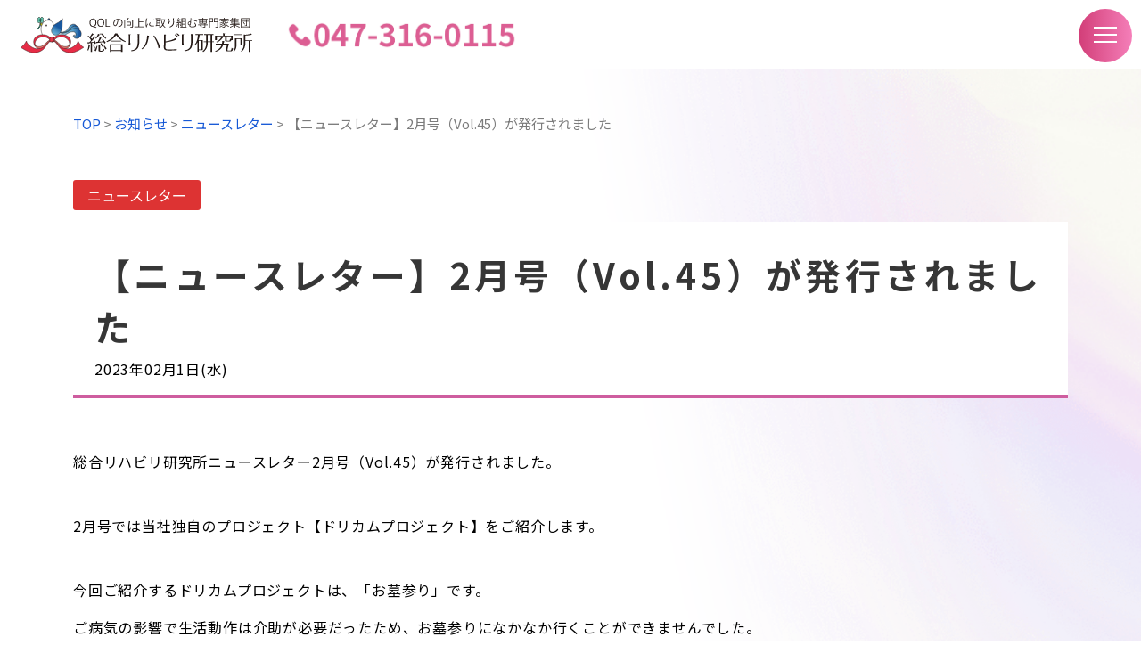

--- FILE ---
content_type: text/html; charset=UTF-8
request_url: https://sogoriha.com/news/%E3%80%90%E3%83%8B%E3%83%A5%E3%83%BC%E3%82%B9%E3%83%AC%E3%82%BF%E3%83%BC%E3%80%912%E6%9C%88%E5%8F%B7%EF%BC%88vol-45%EF%BC%89%E3%81%8C%E7%99%BA%E8%A1%8C%E3%81%95%E3%82%8C%E3%81%BE%E3%81%97%E3%81%9F/
body_size: 13383
content:
<!DOCTYPE html>
<html lang="ja">

<head>
  <meta charset="UTF-8" />
  <meta http-equiv="X-UA-Compatible" content="IE=edge" />
  <meta name="viewport" content="width=device-width, initial-scale=1.0" />
  <link rel="shortcut icon" href="https://sogoriha.com/wp-content/themes/sogoriha/img/favicon.ico" type="image/x-icon">
  <meta name='robots' content='index, follow, max-image-preview:large, max-snippet:-1, max-video-preview:-1' />

	<!-- This site is optimized with the Yoast SEO plugin v19.13 - https://yoast.com/wordpress/plugins/seo/ -->
	<title>お知らせ - 医療・介護・福祉の総合コンシェルジュ | 総合リハビリ研究所</title>
	<meta name="description" content="東京都江戸川区、千葉県浦安市、船橋市、市川市を主要エリアとした医療・介護・福祉の総合コンシェルジュ「総合リハビリ研究所」の公式Webサイト。最新情報についてはこちらのページから確認ができます。" />
	<link rel="canonical" href="https://sogoriha.com/news/【ニュースレター】2月号（vol-45）が発行されました/" />
	<meta property="og:locale" content="ja_JP" />
	<meta property="og:type" content="article" />
	<meta property="og:title" content="お知らせ - 医療・介護・福祉の総合コンシェルジュ | 総合リハビリ研究所" />
	<meta property="og:description" content="東京都江戸川区、千葉県浦安市、船橋市、市川市を主要エリアとした医療・介護・福祉の総合コンシェルジュ「総合リハビリ研究所」の公式Webサイト。最新情報についてはこちらのページから確認ができます。" />
	<meta property="og:url" content="https://sogoriha.com/news/【ニュースレター】2月号（vol-45）が発行されました/" />
	<meta property="og:site_name" content="医療・介護・福祉の総合コンシェルジュ | 総合リハビリ研究所" />
	<meta property="article:modified_time" content="2023-04-18T08:56:32+00:00" />
	<meta property="og:image" content="http://sogoriha.com/wp-content/uploads/2022/08/202208261527089540-1_page-0001.jpg" />
	<meta property="og:image:width" content="1357" />
	<meta property="og:image:height" content="1920" />
	<meta property="og:image:type" content="image/jpeg" />
	<meta name="twitter:card" content="summary_large_image" />
	<script type="application/ld+json" class="yoast-schema-graph">{"@context":"https://schema.org","@graph":[{"@type":"WebPage","@id":"https://sogoriha.com/news/%e3%80%90%e3%83%8b%e3%83%a5%e3%83%bc%e3%82%b9%e3%83%ac%e3%82%bf%e3%83%bc%e3%80%912%e6%9c%88%e5%8f%b7%ef%bc%88vol-45%ef%bc%89%e3%81%8c%e7%99%ba%e8%a1%8c%e3%81%95%e3%82%8c%e3%81%be%e3%81%97%e3%81%9f/","url":"https://sogoriha.com/news/%e3%80%90%e3%83%8b%e3%83%a5%e3%83%bc%e3%82%b9%e3%83%ac%e3%82%bf%e3%83%bc%e3%80%912%e6%9c%88%e5%8f%b7%ef%bc%88vol-45%ef%bc%89%e3%81%8c%e7%99%ba%e8%a1%8c%e3%81%95%e3%82%8c%e3%81%be%e3%81%97%e3%81%9f/","name":"お知らせ - 医療・介護・福祉の総合コンシェルジュ | 総合リハビリ研究所","isPartOf":{"@id":"https://sogoriha.com/#website"},"primaryImageOfPage":{"@id":"https://sogoriha.com/news/%e3%80%90%e3%83%8b%e3%83%a5%e3%83%bc%e3%82%b9%e3%83%ac%e3%82%bf%e3%83%bc%e3%80%912%e6%9c%88%e5%8f%b7%ef%bc%88vol-45%ef%bc%89%e3%81%8c%e7%99%ba%e8%a1%8c%e3%81%95%e3%82%8c%e3%81%be%e3%81%97%e3%81%9f/#primaryimage"},"image":{"@id":"https://sogoriha.com/news/%e3%80%90%e3%83%8b%e3%83%a5%e3%83%bc%e3%82%b9%e3%83%ac%e3%82%bf%e3%83%bc%e3%80%912%e6%9c%88%e5%8f%b7%ef%bc%88vol-45%ef%bc%89%e3%81%8c%e7%99%ba%e8%a1%8c%e3%81%95%e3%82%8c%e3%81%be%e3%81%97%e3%81%9f/#primaryimage"},"thumbnailUrl":"https://sogoriha.com/wp-content/uploads/2022/08/202208261527089540-1_page-0001.jpg","datePublished":"2023-02-01T08:48:00+00:00","dateModified":"2023-04-18T08:56:32+00:00","description":"東京都江戸川区、千葉県浦安市、船橋市、市川市を主要エリアとした医療・介護・福祉の総合コンシェルジュ「総合リハビリ研究所」の公式Webサイト。最新情報についてはこちらのページから確認ができます。","breadcrumb":{"@id":"https://sogoriha.com/news/%e3%80%90%e3%83%8b%e3%83%a5%e3%83%bc%e3%82%b9%e3%83%ac%e3%82%bf%e3%83%bc%e3%80%912%e6%9c%88%e5%8f%b7%ef%bc%88vol-45%ef%bc%89%e3%81%8c%e7%99%ba%e8%a1%8c%e3%81%95%e3%82%8c%e3%81%be%e3%81%97%e3%81%9f/#breadcrumb"},"inLanguage":"ja","potentialAction":[{"@type":"ReadAction","target":["https://sogoriha.com/news/%e3%80%90%e3%83%8b%e3%83%a5%e3%83%bc%e3%82%b9%e3%83%ac%e3%82%bf%e3%83%bc%e3%80%912%e6%9c%88%e5%8f%b7%ef%bc%88vol-45%ef%bc%89%e3%81%8c%e7%99%ba%e8%a1%8c%e3%81%95%e3%82%8c%e3%81%be%e3%81%97%e3%81%9f/"]}]},{"@type":"ImageObject","inLanguage":"ja","@id":"https://sogoriha.com/news/%e3%80%90%e3%83%8b%e3%83%a5%e3%83%bc%e3%82%b9%e3%83%ac%e3%82%bf%e3%83%bc%e3%80%912%e6%9c%88%e5%8f%b7%ef%bc%88vol-45%ef%bc%89%e3%81%8c%e7%99%ba%e8%a1%8c%e3%81%95%e3%82%8c%e3%81%be%e3%81%97%e3%81%9f/#primaryimage","url":"https://sogoriha.com/wp-content/uploads/2022/08/202208261527089540-1_page-0001.jpg","contentUrl":"https://sogoriha.com/wp-content/uploads/2022/08/202208261527089540-1_page-0001.jpg","width":1357,"height":1920},{"@type":"BreadcrumbList","@id":"https://sogoriha.com/news/%e3%80%90%e3%83%8b%e3%83%a5%e3%83%bc%e3%82%b9%e3%83%ac%e3%82%bf%e3%83%bc%e3%80%912%e6%9c%88%e5%8f%b7%ef%bc%88vol-45%ef%bc%89%e3%81%8c%e7%99%ba%e8%a1%8c%e3%81%95%e3%82%8c%e3%81%be%e3%81%97%e3%81%9f/#breadcrumb","itemListElement":[{"@type":"ListItem","position":1,"name":"ホーム","item":"https://sogoriha.com/"},{"@type":"ListItem","position":2,"name":"お知らせ","item":"https://sogoriha.com/news/"},{"@type":"ListItem","position":3,"name":"【ニュースレター】2月号（Vol.45）が発行されました"}]},{"@type":"WebSite","@id":"https://sogoriha.com/#website","url":"https://sogoriha.com/","name":"医療・介護・福祉の総合コンシェルジュ | 総合リハビリ研究所","description":"","potentialAction":[{"@type":"SearchAction","target":{"@type":"EntryPoint","urlTemplate":"https://sogoriha.com/?s={search_term_string}"},"query-input":"required name=search_term_string"}],"inLanguage":"ja"}]}</script>
	<!-- / Yoast SEO plugin. -->


<style id='wp-img-auto-sizes-contain-inline-css' type='text/css'>
img:is([sizes=auto i],[sizes^="auto," i]){contain-intrinsic-size:3000px 1500px}
/*# sourceURL=wp-img-auto-sizes-contain-inline-css */
</style>
<style id='wp-block-library-inline-css' type='text/css'>
:root{--wp-block-synced-color:#7a00df;--wp-block-synced-color--rgb:122,0,223;--wp-bound-block-color:var(--wp-block-synced-color);--wp-editor-canvas-background:#ddd;--wp-admin-theme-color:#007cba;--wp-admin-theme-color--rgb:0,124,186;--wp-admin-theme-color-darker-10:#006ba1;--wp-admin-theme-color-darker-10--rgb:0,107,160.5;--wp-admin-theme-color-darker-20:#005a87;--wp-admin-theme-color-darker-20--rgb:0,90,135;--wp-admin-border-width-focus:2px}@media (min-resolution:192dpi){:root{--wp-admin-border-width-focus:1.5px}}.wp-element-button{cursor:pointer}:root .has-very-light-gray-background-color{background-color:#eee}:root .has-very-dark-gray-background-color{background-color:#313131}:root .has-very-light-gray-color{color:#eee}:root .has-very-dark-gray-color{color:#313131}:root .has-vivid-green-cyan-to-vivid-cyan-blue-gradient-background{background:linear-gradient(135deg,#00d084,#0693e3)}:root .has-purple-crush-gradient-background{background:linear-gradient(135deg,#34e2e4,#4721fb 50%,#ab1dfe)}:root .has-hazy-dawn-gradient-background{background:linear-gradient(135deg,#faaca8,#dad0ec)}:root .has-subdued-olive-gradient-background{background:linear-gradient(135deg,#fafae1,#67a671)}:root .has-atomic-cream-gradient-background{background:linear-gradient(135deg,#fdd79a,#004a59)}:root .has-nightshade-gradient-background{background:linear-gradient(135deg,#330968,#31cdcf)}:root .has-midnight-gradient-background{background:linear-gradient(135deg,#020381,#2874fc)}:root{--wp--preset--font-size--normal:16px;--wp--preset--font-size--huge:42px}.has-regular-font-size{font-size:1em}.has-larger-font-size{font-size:2.625em}.has-normal-font-size{font-size:var(--wp--preset--font-size--normal)}.has-huge-font-size{font-size:var(--wp--preset--font-size--huge)}.has-text-align-center{text-align:center}.has-text-align-left{text-align:left}.has-text-align-right{text-align:right}.has-fit-text{white-space:nowrap!important}#end-resizable-editor-section{display:none}.aligncenter{clear:both}.items-justified-left{justify-content:flex-start}.items-justified-center{justify-content:center}.items-justified-right{justify-content:flex-end}.items-justified-space-between{justify-content:space-between}.screen-reader-text{border:0;clip-path:inset(50%);height:1px;margin:-1px;overflow:hidden;padding:0;position:absolute;width:1px;word-wrap:normal!important}.screen-reader-text:focus{background-color:#ddd;clip-path:none;color:#444;display:block;font-size:1em;height:auto;left:5px;line-height:normal;padding:15px 23px 14px;text-decoration:none;top:5px;width:auto;z-index:100000}html :where(.has-border-color){border-style:solid}html :where([style*=border-top-color]){border-top-style:solid}html :where([style*=border-right-color]){border-right-style:solid}html :where([style*=border-bottom-color]){border-bottom-style:solid}html :where([style*=border-left-color]){border-left-style:solid}html :where([style*=border-width]){border-style:solid}html :where([style*=border-top-width]){border-top-style:solid}html :where([style*=border-right-width]){border-right-style:solid}html :where([style*=border-bottom-width]){border-bottom-style:solid}html :where([style*=border-left-width]){border-left-style:solid}html :where(img[class*=wp-image-]){height:auto;max-width:100%}:where(figure){margin:0 0 1em}html :where(.is-position-sticky){--wp-admin--admin-bar--position-offset:var(--wp-admin--admin-bar--height,0px)}@media screen and (max-width:600px){html :where(.is-position-sticky){--wp-admin--admin-bar--position-offset:0px}}

/*# sourceURL=wp-block-library-inline-css */
</style><style id='wp-block-image-inline-css' type='text/css'>
.wp-block-image>a,.wp-block-image>figure>a{display:inline-block}.wp-block-image img{box-sizing:border-box;height:auto;max-width:100%;vertical-align:bottom}@media not (prefers-reduced-motion){.wp-block-image img.hide{visibility:hidden}.wp-block-image img.show{animation:show-content-image .4s}}.wp-block-image[style*=border-radius] img,.wp-block-image[style*=border-radius]>a{border-radius:inherit}.wp-block-image.has-custom-border img{box-sizing:border-box}.wp-block-image.aligncenter{text-align:center}.wp-block-image.alignfull>a,.wp-block-image.alignwide>a{width:100%}.wp-block-image.alignfull img,.wp-block-image.alignwide img{height:auto;width:100%}.wp-block-image .aligncenter,.wp-block-image .alignleft,.wp-block-image .alignright,.wp-block-image.aligncenter,.wp-block-image.alignleft,.wp-block-image.alignright{display:table}.wp-block-image .aligncenter>figcaption,.wp-block-image .alignleft>figcaption,.wp-block-image .alignright>figcaption,.wp-block-image.aligncenter>figcaption,.wp-block-image.alignleft>figcaption,.wp-block-image.alignright>figcaption{caption-side:bottom;display:table-caption}.wp-block-image .alignleft{float:left;margin:.5em 1em .5em 0}.wp-block-image .alignright{float:right;margin:.5em 0 .5em 1em}.wp-block-image .aligncenter{margin-left:auto;margin-right:auto}.wp-block-image :where(figcaption){margin-bottom:1em;margin-top:.5em}.wp-block-image.is-style-circle-mask img{border-radius:9999px}@supports ((-webkit-mask-image:none) or (mask-image:none)) or (-webkit-mask-image:none){.wp-block-image.is-style-circle-mask img{border-radius:0;-webkit-mask-image:url('data:image/svg+xml;utf8,<svg viewBox="0 0 100 100" xmlns="http://www.w3.org/2000/svg"><circle cx="50" cy="50" r="50"/></svg>');mask-image:url('data:image/svg+xml;utf8,<svg viewBox="0 0 100 100" xmlns="http://www.w3.org/2000/svg"><circle cx="50" cy="50" r="50"/></svg>');mask-mode:alpha;-webkit-mask-position:center;mask-position:center;-webkit-mask-repeat:no-repeat;mask-repeat:no-repeat;-webkit-mask-size:contain;mask-size:contain}}:root :where(.wp-block-image.is-style-rounded img,.wp-block-image .is-style-rounded img){border-radius:9999px}.wp-block-image figure{margin:0}.wp-lightbox-container{display:flex;flex-direction:column;position:relative}.wp-lightbox-container img{cursor:zoom-in}.wp-lightbox-container img:hover+button{opacity:1}.wp-lightbox-container button{align-items:center;backdrop-filter:blur(16px) saturate(180%);background-color:#5a5a5a40;border:none;border-radius:4px;cursor:zoom-in;display:flex;height:20px;justify-content:center;opacity:0;padding:0;position:absolute;right:16px;text-align:center;top:16px;width:20px;z-index:100}@media not (prefers-reduced-motion){.wp-lightbox-container button{transition:opacity .2s ease}}.wp-lightbox-container button:focus-visible{outline:3px auto #5a5a5a40;outline:3px auto -webkit-focus-ring-color;outline-offset:3px}.wp-lightbox-container button:hover{cursor:pointer;opacity:1}.wp-lightbox-container button:focus{opacity:1}.wp-lightbox-container button:focus,.wp-lightbox-container button:hover,.wp-lightbox-container button:not(:hover):not(:active):not(.has-background){background-color:#5a5a5a40;border:none}.wp-lightbox-overlay{box-sizing:border-box;cursor:zoom-out;height:100vh;left:0;overflow:hidden;position:fixed;top:0;visibility:hidden;width:100%;z-index:100000}.wp-lightbox-overlay .close-button{align-items:center;cursor:pointer;display:flex;justify-content:center;min-height:40px;min-width:40px;padding:0;position:absolute;right:calc(env(safe-area-inset-right) + 16px);top:calc(env(safe-area-inset-top) + 16px);z-index:5000000}.wp-lightbox-overlay .close-button:focus,.wp-lightbox-overlay .close-button:hover,.wp-lightbox-overlay .close-button:not(:hover):not(:active):not(.has-background){background:none;border:none}.wp-lightbox-overlay .lightbox-image-container{height:var(--wp--lightbox-container-height);left:50%;overflow:hidden;position:absolute;top:50%;transform:translate(-50%,-50%);transform-origin:top left;width:var(--wp--lightbox-container-width);z-index:9999999999}.wp-lightbox-overlay .wp-block-image{align-items:center;box-sizing:border-box;display:flex;height:100%;justify-content:center;margin:0;position:relative;transform-origin:0 0;width:100%;z-index:3000000}.wp-lightbox-overlay .wp-block-image img{height:var(--wp--lightbox-image-height);min-height:var(--wp--lightbox-image-height);min-width:var(--wp--lightbox-image-width);width:var(--wp--lightbox-image-width)}.wp-lightbox-overlay .wp-block-image figcaption{display:none}.wp-lightbox-overlay button{background:none;border:none}.wp-lightbox-overlay .scrim{background-color:#fff;height:100%;opacity:.9;position:absolute;width:100%;z-index:2000000}.wp-lightbox-overlay.active{visibility:visible}@media not (prefers-reduced-motion){.wp-lightbox-overlay.active{animation:turn-on-visibility .25s both}.wp-lightbox-overlay.active img{animation:turn-on-visibility .35s both}.wp-lightbox-overlay.show-closing-animation:not(.active){animation:turn-off-visibility .35s both}.wp-lightbox-overlay.show-closing-animation:not(.active) img{animation:turn-off-visibility .25s both}.wp-lightbox-overlay.zoom.active{animation:none;opacity:1;visibility:visible}.wp-lightbox-overlay.zoom.active .lightbox-image-container{animation:lightbox-zoom-in .4s}.wp-lightbox-overlay.zoom.active .lightbox-image-container img{animation:none}.wp-lightbox-overlay.zoom.active .scrim{animation:turn-on-visibility .4s forwards}.wp-lightbox-overlay.zoom.show-closing-animation:not(.active){animation:none}.wp-lightbox-overlay.zoom.show-closing-animation:not(.active) .lightbox-image-container{animation:lightbox-zoom-out .4s}.wp-lightbox-overlay.zoom.show-closing-animation:not(.active) .lightbox-image-container img{animation:none}.wp-lightbox-overlay.zoom.show-closing-animation:not(.active) .scrim{animation:turn-off-visibility .4s forwards}}@keyframes show-content-image{0%{visibility:hidden}99%{visibility:hidden}to{visibility:visible}}@keyframes turn-on-visibility{0%{opacity:0}to{opacity:1}}@keyframes turn-off-visibility{0%{opacity:1;visibility:visible}99%{opacity:0;visibility:visible}to{opacity:0;visibility:hidden}}@keyframes lightbox-zoom-in{0%{transform:translate(calc((-100vw + var(--wp--lightbox-scrollbar-width))/2 + var(--wp--lightbox-initial-left-position)),calc(-50vh + var(--wp--lightbox-initial-top-position))) scale(var(--wp--lightbox-scale))}to{transform:translate(-50%,-50%) scale(1)}}@keyframes lightbox-zoom-out{0%{transform:translate(-50%,-50%) scale(1);visibility:visible}99%{visibility:visible}to{transform:translate(calc((-100vw + var(--wp--lightbox-scrollbar-width))/2 + var(--wp--lightbox-initial-left-position)),calc(-50vh + var(--wp--lightbox-initial-top-position))) scale(var(--wp--lightbox-scale));visibility:hidden}}
/*# sourceURL=https://sogoriha.com/wp-includes/blocks/image/style.min.css */
</style>
<style id='wp-block-paragraph-inline-css' type='text/css'>
.is-small-text{font-size:.875em}.is-regular-text{font-size:1em}.is-large-text{font-size:2.25em}.is-larger-text{font-size:3em}.has-drop-cap:not(:focus):first-letter{float:left;font-size:8.4em;font-style:normal;font-weight:100;line-height:.68;margin:.05em .1em 0 0;text-transform:uppercase}body.rtl .has-drop-cap:not(:focus):first-letter{float:none;margin-left:.1em}p.has-drop-cap.has-background{overflow:hidden}:root :where(p.has-background){padding:1.25em 2.375em}:where(p.has-text-color:not(.has-link-color)) a{color:inherit}p.has-text-align-left[style*="writing-mode:vertical-lr"],p.has-text-align-right[style*="writing-mode:vertical-rl"]{rotate:180deg}
/*# sourceURL=https://sogoriha.com/wp-includes/blocks/paragraph/style.min.css */
</style>
<style id='global-styles-inline-css' type='text/css'>
:root{--wp--preset--aspect-ratio--square: 1;--wp--preset--aspect-ratio--4-3: 4/3;--wp--preset--aspect-ratio--3-4: 3/4;--wp--preset--aspect-ratio--3-2: 3/2;--wp--preset--aspect-ratio--2-3: 2/3;--wp--preset--aspect-ratio--16-9: 16/9;--wp--preset--aspect-ratio--9-16: 9/16;--wp--preset--color--black: #000000;--wp--preset--color--cyan-bluish-gray: #abb8c3;--wp--preset--color--white: #ffffff;--wp--preset--color--pale-pink: #f78da7;--wp--preset--color--vivid-red: #cf2e2e;--wp--preset--color--luminous-vivid-orange: #ff6900;--wp--preset--color--luminous-vivid-amber: #fcb900;--wp--preset--color--light-green-cyan: #7bdcb5;--wp--preset--color--vivid-green-cyan: #00d084;--wp--preset--color--pale-cyan-blue: #8ed1fc;--wp--preset--color--vivid-cyan-blue: #0693e3;--wp--preset--color--vivid-purple: #9b51e0;--wp--preset--gradient--vivid-cyan-blue-to-vivid-purple: linear-gradient(135deg,rgb(6,147,227) 0%,rgb(155,81,224) 100%);--wp--preset--gradient--light-green-cyan-to-vivid-green-cyan: linear-gradient(135deg,rgb(122,220,180) 0%,rgb(0,208,130) 100%);--wp--preset--gradient--luminous-vivid-amber-to-luminous-vivid-orange: linear-gradient(135deg,rgb(252,185,0) 0%,rgb(255,105,0) 100%);--wp--preset--gradient--luminous-vivid-orange-to-vivid-red: linear-gradient(135deg,rgb(255,105,0) 0%,rgb(207,46,46) 100%);--wp--preset--gradient--very-light-gray-to-cyan-bluish-gray: linear-gradient(135deg,rgb(238,238,238) 0%,rgb(169,184,195) 100%);--wp--preset--gradient--cool-to-warm-spectrum: linear-gradient(135deg,rgb(74,234,220) 0%,rgb(151,120,209) 20%,rgb(207,42,186) 40%,rgb(238,44,130) 60%,rgb(251,105,98) 80%,rgb(254,248,76) 100%);--wp--preset--gradient--blush-light-purple: linear-gradient(135deg,rgb(255,206,236) 0%,rgb(152,150,240) 100%);--wp--preset--gradient--blush-bordeaux: linear-gradient(135deg,rgb(254,205,165) 0%,rgb(254,45,45) 50%,rgb(107,0,62) 100%);--wp--preset--gradient--luminous-dusk: linear-gradient(135deg,rgb(255,203,112) 0%,rgb(199,81,192) 50%,rgb(65,88,208) 100%);--wp--preset--gradient--pale-ocean: linear-gradient(135deg,rgb(255,245,203) 0%,rgb(182,227,212) 50%,rgb(51,167,181) 100%);--wp--preset--gradient--electric-grass: linear-gradient(135deg,rgb(202,248,128) 0%,rgb(113,206,126) 100%);--wp--preset--gradient--midnight: linear-gradient(135deg,rgb(2,3,129) 0%,rgb(40,116,252) 100%);--wp--preset--font-size--small: 13px;--wp--preset--font-size--medium: 20px;--wp--preset--font-size--large: 36px;--wp--preset--font-size--x-large: 42px;--wp--preset--spacing--20: 0.44rem;--wp--preset--spacing--30: 0.67rem;--wp--preset--spacing--40: 1rem;--wp--preset--spacing--50: 1.5rem;--wp--preset--spacing--60: 2.25rem;--wp--preset--spacing--70: 3.38rem;--wp--preset--spacing--80: 5.06rem;--wp--preset--shadow--natural: 6px 6px 9px rgba(0, 0, 0, 0.2);--wp--preset--shadow--deep: 12px 12px 50px rgba(0, 0, 0, 0.4);--wp--preset--shadow--sharp: 6px 6px 0px rgba(0, 0, 0, 0.2);--wp--preset--shadow--outlined: 6px 6px 0px -3px rgb(255, 255, 255), 6px 6px rgb(0, 0, 0);--wp--preset--shadow--crisp: 6px 6px 0px rgb(0, 0, 0);}:where(.is-layout-flex){gap: 0.5em;}:where(.is-layout-grid){gap: 0.5em;}body .is-layout-flex{display: flex;}.is-layout-flex{flex-wrap: wrap;align-items: center;}.is-layout-flex > :is(*, div){margin: 0;}body .is-layout-grid{display: grid;}.is-layout-grid > :is(*, div){margin: 0;}:where(.wp-block-columns.is-layout-flex){gap: 2em;}:where(.wp-block-columns.is-layout-grid){gap: 2em;}:where(.wp-block-post-template.is-layout-flex){gap: 1.25em;}:where(.wp-block-post-template.is-layout-grid){gap: 1.25em;}.has-black-color{color: var(--wp--preset--color--black) !important;}.has-cyan-bluish-gray-color{color: var(--wp--preset--color--cyan-bluish-gray) !important;}.has-white-color{color: var(--wp--preset--color--white) !important;}.has-pale-pink-color{color: var(--wp--preset--color--pale-pink) !important;}.has-vivid-red-color{color: var(--wp--preset--color--vivid-red) !important;}.has-luminous-vivid-orange-color{color: var(--wp--preset--color--luminous-vivid-orange) !important;}.has-luminous-vivid-amber-color{color: var(--wp--preset--color--luminous-vivid-amber) !important;}.has-light-green-cyan-color{color: var(--wp--preset--color--light-green-cyan) !important;}.has-vivid-green-cyan-color{color: var(--wp--preset--color--vivid-green-cyan) !important;}.has-pale-cyan-blue-color{color: var(--wp--preset--color--pale-cyan-blue) !important;}.has-vivid-cyan-blue-color{color: var(--wp--preset--color--vivid-cyan-blue) !important;}.has-vivid-purple-color{color: var(--wp--preset--color--vivid-purple) !important;}.has-black-background-color{background-color: var(--wp--preset--color--black) !important;}.has-cyan-bluish-gray-background-color{background-color: var(--wp--preset--color--cyan-bluish-gray) !important;}.has-white-background-color{background-color: var(--wp--preset--color--white) !important;}.has-pale-pink-background-color{background-color: var(--wp--preset--color--pale-pink) !important;}.has-vivid-red-background-color{background-color: var(--wp--preset--color--vivid-red) !important;}.has-luminous-vivid-orange-background-color{background-color: var(--wp--preset--color--luminous-vivid-orange) !important;}.has-luminous-vivid-amber-background-color{background-color: var(--wp--preset--color--luminous-vivid-amber) !important;}.has-light-green-cyan-background-color{background-color: var(--wp--preset--color--light-green-cyan) !important;}.has-vivid-green-cyan-background-color{background-color: var(--wp--preset--color--vivid-green-cyan) !important;}.has-pale-cyan-blue-background-color{background-color: var(--wp--preset--color--pale-cyan-blue) !important;}.has-vivid-cyan-blue-background-color{background-color: var(--wp--preset--color--vivid-cyan-blue) !important;}.has-vivid-purple-background-color{background-color: var(--wp--preset--color--vivid-purple) !important;}.has-black-border-color{border-color: var(--wp--preset--color--black) !important;}.has-cyan-bluish-gray-border-color{border-color: var(--wp--preset--color--cyan-bluish-gray) !important;}.has-white-border-color{border-color: var(--wp--preset--color--white) !important;}.has-pale-pink-border-color{border-color: var(--wp--preset--color--pale-pink) !important;}.has-vivid-red-border-color{border-color: var(--wp--preset--color--vivid-red) !important;}.has-luminous-vivid-orange-border-color{border-color: var(--wp--preset--color--luminous-vivid-orange) !important;}.has-luminous-vivid-amber-border-color{border-color: var(--wp--preset--color--luminous-vivid-amber) !important;}.has-light-green-cyan-border-color{border-color: var(--wp--preset--color--light-green-cyan) !important;}.has-vivid-green-cyan-border-color{border-color: var(--wp--preset--color--vivid-green-cyan) !important;}.has-pale-cyan-blue-border-color{border-color: var(--wp--preset--color--pale-cyan-blue) !important;}.has-vivid-cyan-blue-border-color{border-color: var(--wp--preset--color--vivid-cyan-blue) !important;}.has-vivid-purple-border-color{border-color: var(--wp--preset--color--vivid-purple) !important;}.has-vivid-cyan-blue-to-vivid-purple-gradient-background{background: var(--wp--preset--gradient--vivid-cyan-blue-to-vivid-purple) !important;}.has-light-green-cyan-to-vivid-green-cyan-gradient-background{background: var(--wp--preset--gradient--light-green-cyan-to-vivid-green-cyan) !important;}.has-luminous-vivid-amber-to-luminous-vivid-orange-gradient-background{background: var(--wp--preset--gradient--luminous-vivid-amber-to-luminous-vivid-orange) !important;}.has-luminous-vivid-orange-to-vivid-red-gradient-background{background: var(--wp--preset--gradient--luminous-vivid-orange-to-vivid-red) !important;}.has-very-light-gray-to-cyan-bluish-gray-gradient-background{background: var(--wp--preset--gradient--very-light-gray-to-cyan-bluish-gray) !important;}.has-cool-to-warm-spectrum-gradient-background{background: var(--wp--preset--gradient--cool-to-warm-spectrum) !important;}.has-blush-light-purple-gradient-background{background: var(--wp--preset--gradient--blush-light-purple) !important;}.has-blush-bordeaux-gradient-background{background: var(--wp--preset--gradient--blush-bordeaux) !important;}.has-luminous-dusk-gradient-background{background: var(--wp--preset--gradient--luminous-dusk) !important;}.has-pale-ocean-gradient-background{background: var(--wp--preset--gradient--pale-ocean) !important;}.has-electric-grass-gradient-background{background: var(--wp--preset--gradient--electric-grass) !important;}.has-midnight-gradient-background{background: var(--wp--preset--gradient--midnight) !important;}.has-small-font-size{font-size: var(--wp--preset--font-size--small) !important;}.has-medium-font-size{font-size: var(--wp--preset--font-size--medium) !important;}.has-large-font-size{font-size: var(--wp--preset--font-size--large) !important;}.has-x-large-font-size{font-size: var(--wp--preset--font-size--x-large) !important;}
/*# sourceURL=global-styles-inline-css */
</style>

<style id='classic-theme-styles-inline-css' type='text/css'>
/*! This file is auto-generated */
.wp-block-button__link{color:#fff;background-color:#32373c;border-radius:9999px;box-shadow:none;text-decoration:none;padding:calc(.667em + 2px) calc(1.333em + 2px);font-size:1.125em}.wp-block-file__button{background:#32373c;color:#fff;text-decoration:none}
/*# sourceURL=/wp-includes/css/classic-themes.min.css */
</style>
<link rel='stylesheet' id='wp-pagenavi-css' href='https://sogoriha.com/wp-content/plugins/wp-pagenavi/pagenavi-css.css?ver=2.70' type='text/css' media='all' />
<link rel='stylesheet' id='NotoSans-css' href='//fonts.googleapis.com/css2?family=Noto+Sans+JP%3Awght%40300%3B400%3B500%3B700&#038;display=swap&#038;ver=6.9' type='text/css' media='all' />
<link rel='stylesheet' id='Dosis-css' href='//fonts.googleapis.com/css2?family=Dosis%3Awght%40700&#038;display=swap&#038;ver=6.9' type='text/css' media='all' />
<link rel='stylesheet' id='icons-css' href='//fonts.googleapis.com/icon?family=Material+Icons&#038;ver=6.9' type='text/css' media='all' />
<link rel='stylesheet' id='slick-css' href='//cdn.jsdelivr.net/npm/slick-carousel@1.8.1/slick/slick.css?ver=1.0.1' type='text/css' media='' />
<link rel='stylesheet' id='slick-theme-css' href='//cdn.jsdelivr.net/npm/slick-carousel@1.8.1/slick/slick-theme.css?ver=1.0.1' type='text/css' media='' />
<link rel='stylesheet' id='aos-css' href='//unpkg.com/aos@2.3.1/dist/aos.css?ver=1.0.1' type='text/css' media='' />
<link rel='stylesheet' id='modal-video-css' href='//cdn.jsdelivr.net/npm/modal-video@2.4.6/css/modal-video.min.css?ver=1.0.1' type='text/css' media='' />
<link rel='stylesheet' id='reset-css' href='https://sogoriha.com/wp-content/themes/sogoriha/css/reset.css?ver=1.0.1' type='text/css' media='' />
<link rel='stylesheet' id='style-css' href='https://sogoriha.com/wp-content/themes/sogoriha/css/style.css?ver=1698125915' type='text/css' media='' />
<script type="text/javascript" src="//code.jquery.com/jquery-3.6.1.min.js?ver=1.0.1" id="jquery-js"></script>
<script type="text/javascript" src="//unpkg.com/micromodal/dist/micromodal.min.js?ver=1.0.1" id="micromodal-js"></script>
<script type="text/javascript" src="https://sogoriha.com/wp-content/themes/sogoriha/js/jquery.inview.min.js?ver=1.0.1" id="inview-js"></script>

		<!-- GA Google Analytics @ https://m0n.co/ga -->
		<script async src="https://www.googletagmanager.com/gtag/js?id=UA-134133491-1"></script>
		<script>
			window.dataLayer = window.dataLayer || [];
			function gtag(){dataLayer.push(arguments);}
			gtag('js', new Date());
			gtag('config', 'UA-134133491-1');
		</script>

	</head>

<body class="wp-singular news-template-default single single-news postid-394 wp-theme-sogoriha">        <header class="l-header p-header  --white">
      <div class="p-header__inner">
                          <div class="p-header__logoWrap">
            <a href="https://sogoriha.com/">
              <img src="https://sogoriha.com/wp-content/themes/sogoriha/img/img_footer_01.svg" alt="総合リハビリ研究所" class="p-header__logo" />
            </a>
          </div>
                <!-- /.p-header__logoWrap -->
        <nav class="p-header__nav">
          <ul class="p-header__navList">
            <li class="p-header__navItem">
              <a href="https://sogoriha.com//about" class="p-header__navLink">総合リハビリ研究所について</a>
            </li>
            <!-- /.p-header__navItem -->
            <li class="p-header__navItem p-megaMenu">
              <a href="https://sogoriha.com//service" class="p-header__navLink ">事業内容</a>
              <div class="p-megaMenu__container">
                <div class="l-inner p-megaMenu__inner">
                  <div class="p-megaMenu__imgWrap">
                    <img src="https://sogoriha.com/wp-content/themes/sogoriha/img/img_megaMenu_01.webp" alt="事業内容" class="p-megaMenu__img">
                  </div>
                  <!-- /.p-megaMenu__imgWrap -->
                  <div class="p-megaMenu__listWrap">
                    <ul class="p-megaMenu__list">
                      <li class="p-megaMenu__item">
                        <a href="https://sogoriha.com//service/home-care" class="p-megaMenu__link">訪問看護</a>
                      </li>
                      <!-- /.p-megaMenu__item -->
                      <li class="p-megaMenu__item">
                        <a href="https://sogoriha.com//service/in-home-rehabilitation" class="p-megaMenu__link">訪問リハビリ</a>
                      </li>
                      <!-- /.p-megaMenu__item -->
                      <li class="p-megaMenu__item">
                        <a href="https://sogoriha.com//service/massage" class="p-megaMenu__link">鍼灸・マッサージ</a>
                      </li>
                      <!-- /.p-megaMenu__item -->
                    </ul>
                    <!-- /.p-megaMenu__list -->
                    <ul class="p-megaMenu__list">
                      <li class="p-megaMenu__item">
                        <a href="https://sogoriha.com//service/care-management" class="p-megaMenu__link">ケアマネジメント（居宅介護支援）</a>
                      </li>
                      <!-- /.p-megaMenu__item -->
                      <li class="p-megaMenu__item">
                        <a href="https://sogoriha.com//service/day-service" class="p-megaMenu__link">デイサービス（通所介護）</a>
                      </li>
                      <!-- /.p-megaMenu__item -->
                      <li class="p-megaMenu__item">
                        <a href="https://sogoriha.com//service/group-home/" class="p-megaMenu__link">グループホーム（共同生活援助）</a>
                      </li>
                      <!-- /.p-megaMenu__item -->
                      <li class="p-megaMenu__item">
                        <a href="https://sogoriha.com//service/life-care/" class="p-megaMenu__link">生活介護</a>
                      </li>
                      <!-- /.p-megaMenu__item -->
                    </ul>
                    <!-- /.p-megaMenu__list -->
                  </div>
                  <!-- /.p-megaMenu__listWrap -->
                </div>
                <!-- /.l-inner -->
              </div>
              <!-- /.p-megaMenu__container -->
            </li>
            <!-- /.p-header__navItem -->
            <li class="p-header__navItem p-megaMenu">
              <a href="https://sogoriha.com//company" class="p-header__navLink ">会社案内</a>
              <div class="p-megaMenu__container">
                <div class="l-inner p-megaMenu__inner">
                  <div class="p-megaMenu__imgWrap">
                    <img src="https://sogoriha.com/wp-content/themes/sogoriha/img/img_megaMenu_02.jpg" alt="会社案内" class="p-megaMenu__img">
                  </div>
                  <!-- /.p-megaMenu__imgWrap -->
                  <div class="p-megaMenu__listWrap">
                    <ul class="p-megaMenu__list">
                      <li class="p-megaMenu__item">
                        <a href="https://sogoriha.com//greeting" class="p-megaMenu__link">ご挨拶</a>
                      </li>
                      <!-- /.p-megaMenu__item -->
                      <li class="p-megaMenu__item">
                        <a href="https://sogoriha.com//company/history" class="p-megaMenu__link">沿革</a>
                      </li>
                      <!-- /.p-megaMenu__item -->
                      <li class="p-megaMenu__item">
                        <a href="https://sogoriha.com//company/office-list" class="p-megaMenu__link">事業所一覧</a>
                      </li>
                      <!-- /.p-megaMenu__item -->
                    </ul>
                    <!-- /.p-megaMenu__list -->
                    <ul class="p-megaMenu__list">
                      <li class="p-megaMenu__item">
                        <a href="https://sogoriha.com//company/urayasu-area" class="p-megaMenu__link">浦安エリア</a>
                      </li>
                      <!-- /.p-megaMenu__item -->
                      <li class="p-megaMenu__item">
                        <a href="https://sogoriha.com//company/ichikawa-area" class="p-megaMenu__link">市川エリア</a>
                      </li>
                      <!-- /.p-megaMenu__item -->
                      <li class="p-megaMenu__item">
                        <a href="https://sogoriha.com//company/funabashi-area" class="p-megaMenu__link">船橋エリア</a>
                      </li>
                      <!-- /.p-megaMenu__item -->
                      <li class="p-megaMenu__item">
                        <a href="https://sogoriha.com//company/edogawa-area" class="p-megaMenu__link">江戸川エリア</a>
                      </li>
                      <!-- /.p-megaMenu__item -->
                    </ul>
                    <!-- /.p-megaMenu__list -->
                  </div>
                  <!-- /.p-megaMenu__listWrap -->
                </div>
                <!-- /.l-inner -->
              </div>
              <!-- /.p-megaMenu__container -->
            </li>
            <!-- /.p-header__navItem -->
            <li class="p-header__navItem p-megaMenu">
              <a href="https://sogoriha.com//empowerment-project" class="p-header__navLink ">各種プロジェクト</a>
              <div class="p-megaMenu__container">
                <div class="l-inner p-megaMenu__inner">
                  <div class="p-megaMenu__imgWrap">
                    <img src="https://sogoriha.com/wp-content/themes/sogoriha/img/img_megaMenu_03.webp" alt="事業内容" class="p-megaMenu__img">
                  </div>
                  <!-- /.p-megaMenu__imgWrap -->
                  <div class="p-megaMenu__listWrap">
                    <ul class="p-megaMenu__list">
                      <li class="p-megaMenu__item">
                        <a href="https://sogoriha.com//empowerment-project/drecome" class="p-megaMenu__link">ドリカムプロジェクト</a>
                      </li>
                      <!-- /.p-megaMenu__item -->
                      <li class="p-megaMenu__item">
                        <a href="https://sogoriha.com//empowerment-project/corn" class="p-megaMenu__link">就労移行・職業リハビリ -コーンプースプロジェクト-</a>
                      </li>
                      <!-- /.p-megaMenu__item -->
                      <li class="p-megaMenu__item">
                        <a href="https://sogoriha.com//empowerment-project/adl" class="p-megaMenu__link">ADL評価モデル講師プロジェクト</a>
                      </li>
                      <!-- /.p-megaMenu__item -->
                      <li class="p-megaMenu__item">
                        <a href="https://sogoriha.com//empowerment-project/local" class="p-megaMenu__link">地域住民・地域施設参加プロジェクト</a>
                      </li>
                      <!-- /.p-megaMenu__item -->
                    </ul>
                    <!-- /.p-megaMenu__list -->
                  </div>
                  <!-- /.p-megaMenu__listWrap -->
                </div>
                <!-- /.l-inner -->
              </div>
              <!-- /.p-megaMenu__container -->
            </li>
            <!-- /.p-header__navItem -->
            <li class="p-header__navItem p-megaMenu">
              <p class="p-header__navLink ">その他</p>
              <div class="p-megaMenu__container">
                <div class="l-inner p-megaMenu__inner">
                  <div class="p-megaMenu__imgWrap">
                    <img src="https://sogoriha.com/wp-content/themes/sogoriha/img/img_megaMenu_04.jpg" alt="事業内容" class="p-megaMenu__img">
                  </div>
                  <!-- /.p-megaMenu__imgWrap -->
                  <div class="p-megaMenu__listWrap">
                    <ul class="p-megaMenu__list">
                      <li class="p-megaMenu__item">
                        <a href="https://sogoriha.com/news" class="p-megaMenu__link">お知らせ</a>
                      </li>
                      <!-- /.p-megaMenu__item -->
                      <li class="p-megaMenu__item">
                        <a href="https://sogoriha.com/blog" class="p-megaMenu__link">スタッフブログ</a>
                      </li>
                      <!-- /.p-megaMenu__item -->
                      <li class="p-megaMenu__item">
                        <a href="https://sogoriha.com/document" class="p-megaMenu__link">新規依頼申込書 ケアマネージャー向け</a>
                      </li>
                      <!-- /.p-megaMenu__item -->
                      <li class="p-megaMenu__item">
                        <a href="https://sogoriha.com/document#pamphlet" class="p-megaMenu__link">総合リハビリ研究所のパンフレット（PDF）はこちら</a>
                      </li>
                      <!-- /.p-megaMenu__item -->
                      <li class="p-megaMenu__item">
                        <a href="https://sogoriha.com/certificate" class="p-megaMenu__link">実務経験証明書発行について</a>
                      </li>
                    </ul>
                    <!-- /.p-megaMenu__list -->
                  </div>
                  <!-- /.p-megaMenu__listWrap -->
                </div>
                <!-- /.l-inner -->
              </div>
              <!-- /.p-megaMenu__container -->
            </li>
            <!-- /.p-header__navItem -->
          </ul>
          <!-- /.p-header__navList -->
        </nav>
        <!-- /.p-header__nav -->
        <a href="tel:0473160115" class="p-header__tel">
          <img src="https://sogoriha.com/wp-content/themes/sogoriha/img/img_tel_01.png" alt="0473160115" class="p-header__telImg">
        </a>
        <a href="https://sogoriha-recruit.com/?utm_source=sogoriha&#038;utm_medium=referral&#038;utm_campaign=header_pc&#038;utm_content=394"
          target="_blank" rel="noopener noreferrer"
          class="p-header__recruit" class="p-drawerContent__documentLink --green"
          style="width: auto;padding-left: 0.5em;padding-right:0.5em;letter-spacing: 0.05em;">
          求人サイトはこちら
        </a>
        <!-- /.p-header__recruit -->
        <div class="p-header__contact p-headerAccordion">
          <a href="https://sogoriha.com/contact" class="p-headerAccordion__ttl js-accordion-title">
            お問い合わせ
          </a>
          <!-- <div class="p-headerAccordion__content">
            <a href="https://sogoriha.com//document" class="p-headerAccordion__request">新規依頼申込書<br />(ケアマネジャー向け）</a>
            <a href="https://sogoriha.com//contact" class="p-headerAccordion__contact">お問い合わせ</a>
          </div> -->
          <!-- /.p-headerAccordion__content -->
        </div>
        <!-- /.p-header__contact p-headerAccordion -->
      </div>
      <!-- /.p-header__inner -->
    </header>
    <!-- /.l-header -->
    <div class="p-drawerIcon">
      <div class="p-drawerIcon__bars">
        <div class="p-drawerIcon__bar1"></div>
        <div class="p-drawerIcon__bar2"></div>
        <div class="p-drawerIcon__bar3"></div>
      </div>
      <!-- /.p-drawerIcon__bars -->
    </div>
    <!-- /.p-drawerIcon -->

    <div class="p-drawerContent">
      <ul class="p-drawerContent__items">
        <li class="p-drawerContent__item">
          <a href="https://sogoriha.com/" class="p-drawerContent__link">ホーム</a>
        </li>
        <li class="p-drawerContent__item">
          <a href="https://sogoriha.com//about" class="p-drawerContent__link">総合リハビリ研究所について</a>
        </li>
        <li class="p-drawerContent__item">
          <div class="p-drawerContent__accordionTtl js-accordionTtl">
            事業内容
          </div>
          <ul class="p-drawerContent__subList">
            <li class="p-drawerContent__subItem">
              <a href="https://sogoriha.com//service" class="p-drawerContent__subLink">事業内容TOP</a>
            </li>
            <!-- /.p-drawerContent__subItem -->
            <li class="p-drawerContent__subItem">
              <a href="https://sogoriha.com//service/home-care" class="p-drawerContent__subLink">訪問看護</a>
            </li>
            <!-- /.p-drawerContent__subItem -->
            <li class="p-drawerContent__subItem">
              <a href="https://sogoriha.com//service/in-home-rehabilitation" class="p-drawerContent__subLink">訪問リハビリ</a>
            </li>
            <!-- /.p-drawerContent__subItem -->
            <li class="p-drawerContent__subItem">
              <a href="https://sogoriha.com//service/massage" class="p-drawerContent__subLink">鍼灸・マッサージ</a>
            </li>
            <!-- /.p-drawerContent__subItem -->
            <li class="p-drawerContent__subItem">
              <a href="https://sogoriha.com//service/care-management" class="p-drawerContent__subLink">ケアマネジメント（居宅介護支援）</a>
            </li>
            <!-- /.p-drawerContent__subItem -->
            <li class="p-drawerContent__subItem">
              <a href="https://sogoriha.com//service/day-service" class="p-drawerContent__subLink">デイサービス（通所介護）</a>
            </li>
            <!-- /.p-drawerContent__subItem -->
            <li class="p-drawerContent__subItem">
              <a href="https://sogoriha.com//group-home" class="p-drawerContent__subLink">グループホーム（共同生活援助）</a>
            </li>
            <!-- /.p-drawerContent__subItem -->
            <li class="p-drawerContent__subItem">
              <a href="https://sogoriha.com//life-care" class="p-drawerContent__subLink">生活介護</a>
            </li>
            <!-- /.p-drawerContent__subItem -->
          </ul>
          <!-- /.p-drawerContent__subList -->
        </li>
        <li class="p-drawerContent__item">
          <div class="p-drawerContent__accordionTtl js-accordionTtl">
            会社案内
          </div>
          <ul class="p-drawerContent__subList">
            <li class="p-drawerContent__subItem">
              <a href="https://sogoriha.com//company" class="p-drawerContent__subLink">会社案内TOP</a>
            </li>
            <!-- /.p-drawerContent__subItem -->
            <li class="p-drawerContent__subItem">
              <a href="https://sogoriha.com//greeting" class="p-drawerContent__subLink">ご挨拶</a>
            </li>
            <!-- /.p-drawerContent__subItem -->
            <li class="p-drawerContent__subItem">
              <a href="https://sogoriha.com//company/history" class="p-drawerContent__subLink">沿革</a>
            </li>
            <!-- /.p-drawerContent__subItem -->
            <li class="p-drawerContent__subItem">
              <a href="https://sogoriha.com//company/office-list" class="p-drawerContent__subLink">事業所一覧</a>
            </li>
            <!-- /.p-drawerContent__subItem -->
            <li class="p-drawerContent__subItem">
              <a href="https://sogoriha.com//company/urayasu-area" class="p-drawerContent__subLink">浦安エリア</a>
            </li>
            <!-- /.p-drawerContent__subItem -->
            <li class="p-drawerContent__subItem">
              <a href="https://sogoriha.com//company/ichikawa-area" class="p-drawerContent__subLink">市川エリア</a>
            </li>
            <!-- /.p-drawerContent__subItem -->
            <li class="p-drawerContent__subItem">
              <a href="https://sogoriha.com//company/funabashi-area" class="p-drawerContent__subLink">船橋エリア</a>
            </li>
            <!-- /.p-drawerContent__subItem -->
            <li class="p-drawerContent__subItem">
              <a href="https://sogoriha.com//company/edogawa-area" class="p-drawerContent__subLink">江戸川エリア</a>
            </li>
            <!-- /.p-drawerContent__subItem -->
          </ul>
          <!-- /.p-drawerContent__subList -->
        </li>
        <li class="p-drawerContent__item">
          <div class="p-drawerContent__accordionTtl js-accordionTtl">
            各種プロジェクト
          </div>
          <ul class="p-drawerContent__subList">
            <li class="p-drawerContent__subItem">
              <a href="https://sogoriha.com//empowerment-project" class="p-drawerContent__subLink">各種プロジェクトTOP</a>
            </li>
            <!-- /.p-drawerContent__subItem -->
            <li class="p-drawerContent__subItem">
              <a href="https://sogoriha.com//empowerment-project/drecome" class="p-drawerContent__subLink">ドリカムプロジェクト</a>
            </li>
            <!-- /.p-drawerContent__subItem -->
            <li class="p-drawerContent__subItem">
              <a href="https://sogoriha.com//empowerment-project/corn" class="p-drawerContent__subLink">就労移行・職業リハビリ<br><span>-コーンプースプロジェクト-</span></a>
            </li>
            <!-- /.p-drawerContent__subItem -->
            <li class="p-drawerContent__subItem">
              <a href="https://sogoriha.com//empowerment-project/adl" class="p-drawerContent__subLink">ADL評価モデル講師プロジェクト</a>
            </li>
            <!-- /.p-drawerContent__subItem -->
            <li class="p-drawerContent__subItem">
              <a href="https://sogoriha.com//empowerment-project/local" class="p-drawerContent__subLink">地域住民・地域施設参加プロジェクト</a>
            </li>
            <!-- /.p-drawerContent__subItem -->
          </ul>
          <!-- /.p-drawerContent__subList -->
        </li>
        <li class="p-drawerContent__item">
          <a href="https://sogoriha.com//news" class="p-drawerContent__link">お知らせ一覧</a>
        </li>
        <li class="p-drawerContent__item">
          <a href="https://sogoriha.com//blog" class="p-drawerContent__link">スタッフブログ一覧</a>
        </li>
        <li class="p-drawerContent__item">
          <a href="https://sogoriha.com//contact" class="p-drawerContent__link">お問い合わせ</a>
        </li>
        <li class="p-drawerContent__item">
          <a href="https://sogoriha.com//certificate" class="p-drawerContent__link">実務経験証明書発行について</a>
        </li>
      </ul>
      <!-- /.p-drawerContent__items -->
      <div class="p-drawerContent__document">
        <a href="https://sogoriha-recruit.com/?utm_source=sogoriha&#038;utm_medium=referral&#038;utm_campaign=header_sp&#038;utm_content=394"
          target="_blank" rel="noopener noreferrer"
          class="p-drawerContent__documentLink --green">求人サイトはこちら</a>
        <!-- /.p-drawerContent__documentLink -->
      </div>
      <!-- /.p-drawerContent__document -->
      <div class="p-drawerContent__tel">
        <a href="tel:047-316-0115" class="p-drawerContent__telBtn">
          <img src="https://sogoriha.com/wp-content/themes/sogoriha/img/btn_tel_01.png" alt="タップして電話をかける">
        </a>
      </div>
      <!-- /.p-drawerContent__tel -->
      <div class="p-drawerContent__document">
        <a href="https://sogoriha.com//document" class="p-drawerContent__documentLink">新規依頼申し込みはこちら<span class="--small">ケアマネージャー向け</span></a>
        <!-- /.p-drawerContent__documentLink -->
      </div>
      <!-- /.p-drawerContent__document -->
      <div class="p-drawerContent__document">
        <a href="https://sogoriha.com//document#pamphlet" class="p-drawerContent__documentLink">
          パンフレットはこちら
          <span class="--small">
            PDF
          </span>
        </a>
        <!-- /.p-drawerContent__pamphlet -->
      </div>
      <!-- /.p-drawerContent__pamphlet -->
    </div>
    <!-- /.p-drawerContent -->
    <div class="p-drawerBackground"></div>
    <!-- /.p-drawer-background --><main class="l-main l-singleMain p-singleNews">
        <div class="p-breadCrumb">
        <div class="l-inner">
          <!-- Breadcrumb NavXT 7.1.0 -->
<span property="itemListElement" typeof="ListItem"><a property="item" typeof="WebPage" title="Go to 医療・介護・福祉の総合コンシェルジュ | 総合リハビリ研究所." href="https://sogoriha.com" class="home" ><span property="name">TOP</span></a><meta property="position" content="1"></span> &gt; <span property="itemListElement" typeof="ListItem"><a property="item" typeof="WebPage" title="Go to お知らせ." href="https://sogoriha.com/news/" class="archive post-news-archive" ><span property="name">お知らせ</span></a><meta property="position" content="2"></span> &gt; <span property="itemListElement" typeof="ListItem"><a property="item" typeof="WebPage" title="Go to the ニュースレター カテゴリー archives." href="https://sogoriha.com/news_cat/newsletter/" class="taxonomy news_cat" ><span property="name">ニュースレター</span></a><meta property="position" content="3"></span> &gt; <span property="itemListElement" typeof="ListItem"><span property="name" class="post post-news current-item">【ニュースレター】2月号（Vol.45）が発行されました</span><meta property="url" content="https://sogoriha.com/news/%e3%80%90%e3%83%8b%e3%83%a5%e3%83%bc%e3%82%b9%e3%83%ac%e3%82%bf%e3%83%bc%e3%80%912%e6%9c%88%e5%8f%b7%ef%bc%88vol-45%ef%bc%89%e3%81%8c%e7%99%ba%e8%a1%8c%e3%81%95%e3%82%8c%e3%81%be%e3%81%97%e3%81%9f/"><meta property="position" content="4"></span>        </div>
        <!-- /.l-inner -->
      </div>
      <!-- /.p-breadCrumb -->
      </div>
      <div class="l-inner">
        <div class="p-category">
          <ul class="p-newsList__categoryList">
                          <li class="p-newsList__category" style="background-color:#dd3333;">
                ニュースレター              </li>
              <!-- /.li -->
            
          </ul>
        </div>
        <!-- /.p-category -->
        <div class="p-singleNews__ttlWrap">
          <h1 class="p-singleNews__ttl">【ニュースレター】2月号（Vol.45）が発行されました</h1>
          <time datetime="2023-02-01" class="p-singleNews__time">2023年02月1日(水)</time>
        </div>
        <!-- /.p-singleNews__ttlWrap -->
        <div class="p-singleNews__body">
          
<p></p>



<p>総合リハビリ研究所ニュースレター2月号（Vol.45）が発行されました。</p>



<p>2月号では当社独自のプロジェクト【ドリカムプロジェクト】をご紹介します。</p>



<p>今回ご紹介するドリカムプロジェクトは、「お墓参り」です。<br>ご病気の影響で生活動作は介助が必要だったため、お墓参りになかなか行くことができませんでした。<br>しかし、当社のドリカムプロジェクトは医療従事者である理学療法士等が同行させていただくため、長年の夢を実現することが可能となりました。</p>



<p><br>ニュースレターにて、当日の様子をご紹介しています。<br>下記よりダウンロードをしていだき、ぜひご一読ください。</p>



<figure class="wp-block-image size-large"><img fetchpriority="high" decoding="async" width="732" height="1024" src="https://sogoriha.com/wp-content/uploads/2023/04/a4cbff10d53f13657eb944a69559c2fa-1-732x1024.jpg" alt="" class="wp-image-395"/></figure>



<p class="has-text-align-center"><strong><a href="https://drive.google.com/file/d/1A3WZKtMtQPLYU6WlL29NcNFZfO1teaqd/view?usp=share_link">総合リハビリ研究所ニュースレター2月号（Vol.45）の<br>ダウンロードはこちら</a></strong></p>



<p class="has-text-align-center"><br></p>
        </div>
        <!-- /.p-singleNews__body -->
                        <div class="p-singleNews__btnWrap">
          <a href="https://sogoriha.com//news" class="p-singleNews__btn">＜ 一覧に戻る</a>
        </div>
        <!-- /.p-singleNews__btnWrap -->
      </div>
      <!-- /.l-inner -->
  </main>
<!-- /.l-main l-singleMain-->
<footer class="l-footer p-footer">
  <div class="l-inner p-footer__inner">
    <div class="p-footer__head">
      <a href="https://sogoriha.com/" class="p-footer__logoLink">
        <img src="https://sogoriha.com/wp-content/themes/sogoriha/img/img_footer_01.svg" alt="総合リハビリ研究所" class="p-footer__logo">
      </a>
      <!-- /.p-footer__logo -->
      <ul class="p-footer__snsList">
        <li class="p-footer__snsItem">
          <a href="https://x.com/sogoreha" class="p-footer__snsLink" target="_blank" rel="noopener noreferrer">
            <img src="https://sogoriha.com/wp-content/themes/sogoriha/img/ico_footer_01.webp" alt="X(Twitter)" class="p-footer__snsImg">
          </a>
          <!-- /.p-footer__snsLink -->
        </li>
        <!-- /.p-footer__snsItem -->
        <li class="p-footer__snsItem">
          <a href="https://www.instagram.com/sogorihabiri/?hl=ja" class="p-footer__snsLink" target="_blank" rel="noopener noreferrer">
            <img src="https://sogoriha.com/wp-content/themes/sogoriha/img/ico_footer_02.webp" alt="instagram" class="p-footer__snsImg">
          </a>
          <!-- /.p-footer__snsLink -->
        </li>
        <!-- /.p-footer__snsItem -->
        <li class="p-footer__snsItem">
          <a href="https://www.facebook.com/sogoriha0503/" class="p-footer__snsLink" target="_blank" rel="noopener noreferrer">
            <img src="https://sogoriha.com/wp-content/themes/sogoriha/img/ico_footer_03.webp" alt="Facebook" class="p-footer__snsImg">
          </a>
          <!-- /.p-footer__snsLink -->
        </li>
        <!-- /.p-footer__snsItem -->
      </ul>
      <!-- /.p-footer__snsList -->

    </div>
    <!-- /.p-footer__head -->
    <ul class="p-footer__list">
      <li class="p-footer__item">
        <a href="https://sogoriha.com//service" class="p-footer__link">事業内容</a>
        <ul class="p-footerSubList02">
          <li class="p-footerSubList02__item">
            <a href="https://sogoriha.com//service/home-care" class="p-footerSubList02__link">訪問看護</a>
          </li>
          <!-- /.p-footerSubList02__item -->
          <li class="p-footerSubList02__item">
            <a href="https://sogoriha.com//service/in-home-rehabilitation" class="p-footerSubList02__link">訪問リハビリ</a>
          </li>
          <!-- /.p-footerSubList02__item -->
          <li class="p-footerSubList02__item">
            <a href="https://sogoriha.com//service/massage" class="p-footerSubList02__link">鍼灸・マッサージ</a>
          </li>
          <!-- /.p-footerSubList02__item -->
          <li class="p-footerSubList02__item">
            <a href="https://sogoriha.com//service/care-management" class="p-footerSubList02__link">ケアマネジメント<br>（居宅介護支援）</a>
          </li>
          <!-- /.p-footerSubList02__item -->
          <li class="p-footerSubList02__item">
            <a href="https://sogoriha.com//service/day-service" class="p-footerSubList02__link">デイサービス</a>
          </li>
          <!-- /.p-footerSubList02__item -->
          <li class="p-footerSubList02__item">
            <a href="https://sogoriha.com//group-home" class="p-footerSubList02__link">グループホーム</a>
          </li>
          <!-- /.p-footerSubList02__item -->
          <li class="p-footerSubList02__item">
            <a href="https://sogoriha.com//life-care" class="p-footerSubList02__link"> 生活介護 </a>
          </li>
          <!-- /.p-footerSubList02__item -->
        </ul>
        <!-- /.p-footerSubList02 -->
      </li>
      <!-- /.p-footer__item -->
      <li class="p-footer__item">
        <a href="https://sogoriha.com//company" class="p-footer__link">会社案内</a>
        <ul class="p-footerSubList02">
          <li class="p-footerSubList02__item">
            <a href="https://sogoriha.com//company/greeting" class="p-footerSubList02__link">ご挨拶</a>
          </li>
          <!-- /.p-footerSubList02__item -->
          <li class="p-footerSubList02__item">
            <a href="https://sogoriha.com//company/history" class="p-footerSubList02__link">沿革</a>
          </li>
          <!-- /.p-footerSubList02__item -->
          <li class="p-footerSubList02__item">
            <a href="https://sogoriha.com//company/urayasu-area" class="p-footerSubList02__link">浦安エリア</a>
          </li>
          <!-- /.p-footerSubList02__item -->
          <li class="p-footerSubList02__item">
            <a href="https://sogoriha.com//company/ichikawa-area" class="p-footerSubList02__link">市川エリア</a>
          </li>
          <!-- /.p-footerSubList02__item -->
          <li class="p-footerSubList02__item">
            <a href="https://sogoriha.com//company/funabashi-area" class="p-footerSubList02__link">船橋エリア</a>
          </li>
          <!-- /.p-footerSubList02__item -->
          <li class="p-footerSubList02__item">
            <a href="https://sogoriha.com//company/edogawa-area" class="p-footerSubList02__link">江戸川エリア</a>
          </li>
          <!-- /.p-footerSubList02__item -->
          <li class="p-footerSubList02__item">
            <a href="https://sogoriha.com//company/office-list" class="p-footerSubList02__link">事業所一覧</a>
          </li>
          <!-- /.p-footerSubList02__item -->
        </ul>
        <!-- /.p-footerSubList02 -->
      </li>
      <!-- /.p-footer__item -->
      <li class="p-footer__item">
        <a href="https://sogoriha.com//about" class="p-footer__link">総合リハビリ研究所について</a>
        <ul class="p-footerSubList">
          <li class="p-footerSubList__item">
            <a href="https://sogoriha.com//empowerment-project" class="p-footerSubList__link">エンパワーメントプロジェクト</a>
          </li>
          <!-- /.p-footerSubList__item -->
        </ul>
        <!-- /.p-footerSubList -->
        <ul class="p-footerSubList02">
          <li class="p-footerSubList02__item">
            <a href="https://sogoriha.com//empowerment-project/drecome" class="p-footerSubList02__link">ドリカムプロジェクト</a>
          </li>
          <!-- /.p-footerSubList02__item -->
          <li class="p-footerSubList02__item">
            <a href="https://sogoriha.com//empowerment-project/corn" class="p-footerSubList02__link">就労移行・職業リハビリ</a>
          </li>
          <!-- /.p-footerSubList02__item -->
          <li class="p-footerSubList02__item">
            <a href="https://sogoriha.com//empowerment-project/adl" class="p-footerSubList02__link">ADL評価モデル講師</a>
          </li>
          <!-- /.p-footerSubList02__item -->
          <li class="p-footerSubList02__item">
            <a href="https://sogoriha.com//empowerment-project/local" class="p-footerSubList02__link">地域住民地域・<br>施設参加プロジェクト</a>
          </li>
          <!-- /.p-footerSubList02__item -->
        </ul>
        <!-- /.p-footerSubList02 -->
      </li>
      <!-- /.p-footer__item -->
      <li class="p-footer__item">
        <a href="https://sogoriha.com/news" class="p-footer__link">お知らせ一覧</a>
        <ul class="p-footerSubList">
          <li class="p-footerSubList__item">
            <a href="https://sogoriha.com/blog" class="p-footerSubList__link">スタッフブログ一覧</a>
          </li>
          <!-- /.p-footerSubList__item -->
          <li class="p-footerSubList__item">
            <a href="https://sogoriha.com/document" class="p-footerSubList__link">新規依頼申込書ケアマネジャー向け</a>
          </li>
          <!-- /.p-footerSubList__item -->
          <li class="p-footerSubList__item">
            <a href="https://sogoriha.com/contact" class="p-footerSubList__link">お問い合わせ</a>
          </li>
          <!-- /.p-footerSubList__item -->
          <li class="p-footerSubList__item">
            <a href="https://sogoriha.com/contact#policy" class="p-footerSubList__link">個人情報保護方針</a>
          </li>
          <!-- /.p-footerSubList__item -->
          <li class="p-footerSubList__item">
            <a href="https://sogoriha-recruit.com/?utm_source=sogoriha&#038;utm_medium=referral&#038;utm_campaign=footer&#038;utm_content=394" class="p-footerSubList__link" target="_blank" rel="noopener noreferrer">採用サイト</a>
          </li>
          <!-- /.p-footerSubList__item -->
          <li class="p-footerSubList__item">
            <a href="http://www.rebornpride.com/" class="p-footerSubList__link" target="_blank" rel="noopener noreferrer">就労移行支援リボン</a>
          </li>
          <!-- /.p-footerSubList__item -->
        </ul>
        <!-- /.p-footerSubList -->
      </li>
      <!-- /.p-footer__item -->
    </ul>
    <!-- /.p-footer__list -->
  </div>
  <!-- /.l-inner -->
  <p class="p-footer__copy">Copyright&copy;有限会社総合リハビリ研究所 All Rights Reserved.</p>
  <div id="pageTop" class="p-pageTop">
    <a href="#" class="p-pageTop__link">
      <img src="https://sogoriha.com/wp-content/themes/sogoriha/img/btn_pageTop_01_no.png" alt="ページトップ" class="p-pageTop__img01">
      <img src="https://sogoriha.com/wp-content/themes/sogoriha/img/btn_pageTop_01_on.png" alt="ページトップ" class="p-pageTop__img02">
    </a>
    <!-- /.p-pageTOP__link -->
  </div>
  <!-- /.p-pageTop -->
</footer>
<!-- /.l-footer -->
<script>
  let path = "https://sogoriha.com/wp-content/themes/sogoriha";
</script>
<script type="speculationrules">
{"prefetch":[{"source":"document","where":{"and":[{"href_matches":"/*"},{"not":{"href_matches":["/wp-*.php","/wp-admin/*","/wp-content/uploads/*","/wp-content/*","/wp-content/plugins/*","/wp-content/themes/sogoriha/*","/*\\?(.+)"]}},{"not":{"selector_matches":"a[rel~=\"nofollow\"]"}},{"not":{"selector_matches":".no-prefetch, .no-prefetch a"}}]},"eagerness":"conservative"}]}
</script>
<script type="text/javascript" src="//cdn.jsdelivr.net/npm/slick-carousel@1.8.1/slick/slick.min.js?ver=1.0.1" id="slick-js"></script>
<script type="text/javascript" src="https://unpkg.com/aos@2.3.1/dist/aos.js?ver=1.0.1" id="aos-js"></script>
<script type="text/javascript" src="//cdn.jsdelivr.net/npm/modal-video@2.4.6/js/jquery-modal-video.min.js?ver=1.0.1" id="modal-video-js"></script>
<script type="text/javascript" src="https://sogoriha.com/wp-content/themes/sogoriha/js/ajaxzip3.js?ver=0.51" id="ajaxzip3-js"></script>
<script type="text/javascript" src="https://sogoriha.com/wp-content/themes/sogoriha/js/script.js?20220401&amp;ver=1.0.1" id="script-js"></script>
</body>

</html>

--- FILE ---
content_type: text/css
request_url: https://sogoriha.com/wp-content/themes/sogoriha/css/style.css?ver=1698125915
body_size: 49542
content:
@charset "UTF-8";
/* 使用例
@use "global" as g;
@use "sass:map";

.hoge {
z-index: map.get(g.$layer, "header");
}

相対的な順番は、共通定義したドロワーの値から
z-index: map.get($layer, "drawer") + 1;
あるいは
z-index: map.get($layer, "drawer") - 1;
などして制御。
*/
body {
  font-family: "Dosis", "Noto Sans JP", "Helvetica Neue", Arial, "Hiragino Kaku Gothic ProN", "Hiragino Sans", Meiryo, sans-serif;
  color: #000;
}

img {
  width: 100%;
}

@media (min-width: 768px) {
  a[href^="tel:"] {
    pointer-events: none;
  }
}
.l-main {
  overflow: hidden;
}

.l-inner {
  max-width: 1200px;
  width: 87.2vw;
  margin: auto;
}

.l-singleMain {
  padding-top: 110px;
  background: url(../img/bg_single_01.png) no-repeat center 0/cover;
}
@media screen and (max-width: 767px) {
  .l-singleMain {
    padding-top: 30px;
  }
}

.c-lead {
  font-size: clamp(36px, 3.0729166667vw, 59px);
  letter-spacing: 0.05em;
  font-weight: 400;
  line-height: 1.6440677966;
}
@media screen and (max-width: 1199px) {
  .c-lead {
    font-size: 2.25rem;
  }
}
@media screen and (max-width: 767px) {
  .c-lead {
    font-size: min(6.4vw, 24px);
  }
}
.c-lead .--caution {
  color: #dc5e93;
  font-weight: 700;
}

.c-btn {
  font-size: 1.125rem;
  letter-spacing: 0.09em;
  color: #fff;
  transition: 0.3s;
  display: inline-block;
  padding-block: 1.4em;
  border-radius: 35px;
  max-width: 370px;
  display: flex;
  justify-content: center;
  align-items: center;
  flex-shrink: 0;
  transition: 0.3s;
  position: relative;
  box-shadow: 14px 14px 22px -5px rgba(0, 0, 0, 0.3);
}
@media screen and (max-width: 767px) {
  .c-btn {
    font-size: 0.875rem;
    padding-block: 1em;
  }
}
.c-btn span {
  position: relative;
}
.c-btn.--blueToRed {
  background-image: linear-gradient(to top, #cfcfcf, #b6b6b6);
}
.c-btn.--blueToRed::before {
  content: "";
  height: 100%;
  left: 0;
  position: absolute;
  top: 0;
  transition: 0.3s;
  width: 100%;
  border-radius: 35px;
  background-image: linear-gradient(to right, #428fee, #e84967);
}
@media screen and (max-width: 767px) {
  .c-btn.--blueToRed::before {
    opacity: 1;
  }
}
.c-btn.--blueToRed:hover::before {
  opacity: 0;
}
.c-btn.--blue {
  background-image: linear-gradient(to top, #cfcfcf, #b6b6b6);
}
.c-btn.--blue::before {
  content: "";
  height: 100%;
  left: 0;
  position: absolute;
  top: 0;
  transition: 0.3s;
  width: 100%;
  border-radius: 35px;
  background-image: linear-gradient(to right, #41c9ce, #497ae8);
}
@media screen and (max-width: 767px) {
  .c-btn.--blue::before {
    opacity: 1;
  }
}
.c-btn.--blue:hover::before {
  opacity: 0;
}
.c-btn.--pink {
  background-image: linear-gradient(to top, #cfcfcf, #b6b6b6);
}
.c-btn.--pink::before {
  content: "";
  height: 100%;
  left: 0;
  position: absolute;
  top: 0;
  transition: opacity 0.3s;
  width: 100%;
  border-radius: 35px;
  background-image: linear-gradient(to top, #d23e78, #f57fb9);
}
@media screen and (max-width: 767px) {
  .c-btn.--pink::before {
    opacity: 1;
  }
}
.c-btn.--pink:hover::before {
  opacity: 0;
}
.c-btn.--green {
  background-image: linear-gradient(to top, #cfcfcf, #b6b6b6);
}
.c-btn.--green::before {
  content: "";
  height: 100%;
  left: 0;
  position: absolute;
  top: 0;
  transition: 0.3s;
  width: 100%;
  border-radius: 35px;
  background-image: linear-gradient(to right, #b6ce41, #42cb76);
}
@media screen and (max-width: 767px) {
  .c-btn.--green::before {
    opacity: 1;
  }
}
.c-btn.--green:hover::before {
  opacity: 0;
}
.c-btn.--yellow {
  background-image: linear-gradient(to top, #cfcfcf, #b6b6b6);
  color: #000;
}
.c-btn.--yellow::before {
  content: "";
  height: 100%;
  left: 0;
  position: absolute;
  top: 0;
  transition: 0.3s;
  width: 100%;
  border-radius: 35px;
  background-image: linear-gradient(to right, #d8c70d, #fae78f);
}
@media screen and (max-width: 767px) {
  .c-btn.--yellow::before {
    opacity: 1;
  }
}
.c-btn.--yellow:hover::before {
  opacity: 0;
}
.c-btn.--orange {
  background-image: linear-gradient(to top, #cfcfcf, #b6b6b6);
}
.c-btn.--orange::before {
  content: "";
  height: 100%;
  left: 0;
  position: absolute;
  top: 0;
  transition: 0.3s;
  width: 100%;
  border-radius: 35px;
  background-image: linear-gradient(to right, #ec744e, #edb92d);
}
@media screen and (max-width: 767px) {
  .c-btn.--orange::before {
    opacity: 1;
  }
}
.c-btn.--orange:hover::before {
  opacity: 0;
}
.c-btn.--red {
  background-image: linear-gradient(to top, #cfcfcf, #b6b6b6);
}
.c-btn.--red::before {
  content: "";
  height: 100%;
  left: 0;
  position: absolute;
  top: 0;
  transition: 0.3s;
  width: 100%;
  border-radius: 35px;
  background-image: linear-gradient(to right, #dd2020, #f26969);
}
@media screen and (max-width: 767px) {
  .c-btn.--red::before {
    opacity: 1;
  }
}
.c-btn.--red:hover::before {
  opacity: 0;
}
.c-btn.--purple {
  background-image: linear-gradient(to top, #cfcfcf, #b6b6b6);
}
.c-btn.--purple::before {
  content: "";
  height: 100%;
  left: 0;
  position: absolute;
  top: 0;
  transition: 0.3s;
  width: 100%;
  border-radius: 35px;
  background-image: linear-gradient(to right, #a75aba, #cd8ddd);
}
@media screen and (max-width: 767px) {
  .c-btn.--purple::before {
    opacity: 1;
  }
}
.c-btn.--purple:hover::before {
  opacity: 0;
}

.c-btn02 {
  position: relative;
  font-weight: 600;
  padding-right: 4em;
}
@media screen and (max-width: 767px) {
  .c-btn02 {
    padding-right: 3em;
  }
}
.c-btn02 ._roundArrow {
  position: absolute;
  width: 45px;
  height: 45px;
  border: 1px solid #000;
  border-radius: 50%;
  top: 50%;
  transform: translateY(-50%);
  right: 0;
  transition: border-color 0.3s;
}
@media screen and (max-width: 767px) {
  .c-btn02 ._roundArrow {
    width: 38px;
    height: 38px;
  }
}
.c-btn02 ._roundArrow::before, .c-btn02 ._roundArrow::after {
  position: absolute;
  content: "";
}
.c-btn02 ._roundArrow::before {
  width: 44px;
  height: 1px;
  background-color: #000;
  top: 50%;
  left: 50%;
  transform: translateY(-50%);
  transition: background-color 0.3s;
}
@media screen and (max-width: 767px) {
  .c-btn02 ._roundArrow::before {
    width: 30px;
  }
}
.c-btn02 ._roundArrow::after {
  display: inline-block;
  width: 0;
  height: 0;
  border-style: solid;
  border-width: 8px 0 0 10px;
  border-color: transparent transparent transparent #000;
  right: -22px;
  bottom: 50%;
  transition: border-color 0.3s;
}
@media screen and (max-width: 767px) {
  .c-btn02 ._roundArrow::after {
    right: -18px;
    bottom: calc(50% - 1px);
  }
}
.c-btn02.--hoverBlue {
  transition: color 0.3s;
}
.c-btn02.--hoverBlue:hover {
  color: #5fa3e0;
}
.c-btn02.--hoverBlue:hover ._roundArrow {
  border-color: #5fa3e0;
}
.c-btn02.--hoverBlue:hover ._roundArrow::before {
  background: #5fa3e0;
}
.c-btn02.--hoverBlue:hover ._roundArrow::after {
  border-color: transparent transparent transparent #5fa3e0;
}
.c-btn02.--hoverOrange {
  transition: color 0.3s;
}
.c-btn02.--hoverOrange:hover {
  color: #ed9f10;
}
.c-btn02.--hoverOrange:hover ._roundArrow {
  border-color: #ed9f10;
}
.c-btn02.--hoverOrange:hover ._roundArrow::before {
  background: #ed9f10;
}
.c-btn02.--hoverOrange:hover ._roundArrow::after {
  border-color: transparent transparent transparent #ed9f10;
}
.c-btn02.--hoverWhite {
  transition: color 0.3s;
}
.c-btn02.--hoverWhite:hover {
  color: #fff;
}
.c-btn02.--hoverWhite:hover ._roundArrow {
  border-color: #fff;
}
.c-btn02.--hoverWhite:hover ._roundArrow::before {
  background: #fff;
}
.c-btn02.--hoverWhite:hover ._roundArrow::after {
  border-color: transparent transparent transparent #fff;
}
.c-btn02.--hoverPink {
  transition: color 0.3s;
}
.c-btn02.--hoverPink:hover {
  color: #cf5c9f;
}
.c-btn02.--hoverPink:hover ._roundArrow {
  border-color: #cf5c9f;
}
.c-btn02.--hoverPink:hover ._roundArrow::before {
  background: #cf5c9f;
}
.c-btn02.--hoverPink:hover ._roundArrow::after {
  border-color: transparent transparent transparent #cf5c9f;
}
.c-btn02.--hoverGreen {
  transition: color 0.3s;
}
.c-btn02.--hoverGreen:hover {
  color: #41714b;
}
.c-btn02.--hoverGreen:hover ._roundArrow {
  border-color: #41714b;
}
.c-btn02.--hoverGreen:hover ._roundArrow::before {
  background: #41714b;
}
.c-btn02.--hoverGreen:hover ._roundArrow::after {
  border-color: transparent transparent transparent #41714b;
}

.c-btn03 {
  font-size: 1.125rem;
  letter-spacing: 0.09em;
  font-weight: 700;
  position: relative;
  padding-right: 3em;
  transition: color 0.3s;
}
@media screen and (max-width: 767px) {
  .c-btn03 {
    font-size: 0.8125rem;
    padding-right: 2.5em;
  }
}
.c-btn03:hover {
  color: #dc5e93;
}
.c-btn03:hover::after {
  background: #dc5e93;
}
.c-btn03::after {
  position: absolute;
  content: "\eb95";
  width: 45px;
  height: 45px;
  background: #060102;
  color: #fff;
  font-family: "Material Icons";
  font-size: 1.75rem;
  transform: translateY(-50%) rotate(90deg);
  display: flex;
  justify-content: center;
  align-items: center;
  border-radius: 50%;
  top: 50%;
  right: 0;
  transition: background-color 0.3s;
}
@media screen and (max-width: 767px) {
  .c-btn03::after {
    width: 22px;
    height: 22px;
    font-size: 0.8125rem;
  }
}

.c-btn04 {
  font-size: 1.375rem;
  letter-spacing: 0.05em;
  display: block;
  border-radius: 10px;
  padding: 1.3em;
  width: 430px;
  display: flex;
  justify-content: center;
  transition: 0.3s;
  background-image: linear-gradient(to right, #d23e78, #f57fb9);
  color: #fff;
  font-weight: 700;
  filter: drop-shadow(13px 14px 10px rgba(0, 0, 0, 0.3));
  transition: opacity 0.3s;
}
.c-btn04.--blue {
  background-image: linear-gradient(to right, #41c9ce, #497ae8);
}
.c-btn04.--purple {
  background-image: linear-gradient(to right, #a75aba, #cd8ddd);
}
.c-btn04.--red {
  background-image: linear-gradient(to right, #dd2020, #f26969);
}
.c-btn04:hover {
  opacity: 0.7;
}
@media screen and (max-width: 1199px) {
  .c-btn04 {
    width: 300px;
  }
}
@media screen and (max-width: 767px) {
  .c-btn04 {
    width: 280px;
    font-size: 0.875rem;
    padding: 1em;
  }
}

.c-btn05 {
  font-size: 1.125rem;
  letter-spacing: 0.09em;
  font-weight: 700;
  position: relative;
  padding-left: 3em;
  transition: color 0.3s;
}
@media screen and (max-width: 767px) {
  .c-btn05 {
    font-size: 0.8125rem;
    padding-left: 2.5em;
  }
}
.c-btn05:hover {
  color: #dc5e93;
}
.c-btn05:hover::after {
  background: #dc5e93;
}
.c-btn05::after {
  position: absolute;
  content: "\eb95";
  width: 45px;
  height: 45px;
  background: #060102;
  color: #fff;
  font-family: "Material Icons";
  font-size: 1.75rem;
  transform: translateY(-50%) rotate(-90deg);
  display: flex;
  justify-content: center;
  align-items: center;
  border-radius: 50%;
  top: 50%;
  left: 0;
  transition: background-color 0.3s;
}
@media screen and (max-width: 767px) {
  .c-btn05::after {
    width: 22px;
    height: 22px;
    font-size: 0.8125rem;
  }
}

.c-btn06 {
  font-size: 1.25rem;
  letter-spacing: 0.05em;
  display: block;
  background-image: linear-gradient(to right, #ec744e, #edb92d);
  color: #fff;
  text-align: center;
  border-radius: 35px;
  padding: 1.2em;
  box-shadow: 8px 9px 15px -5px #777777;
}
@media screen and (max-width: 767px) {
  .c-btn06 {
    font-size: 0.875rem;
  }
}

.c-btn07 {
  font-size: 1.125rem;
  letter-spacing: 0.09em;
  font-weight: 700;
  position: relative;
  padding-right: 3em;
  transition: opacity 0.3s;
}
.c-btn07:hover {
  opacity: 0.7;
}
@media screen and (max-width: 767px) {
  .c-btn07 {
    font-size: 0.75rem;
    padding-right: 2.5em;
  }
}
.c-btn07::after {
  position: absolute;
  content: "\eb95";
  width: 45px;
  height: 45px;
  background-image: linear-gradient(to right, #e6951a, #ecb148);
  color: #fff;
  font-family: "Material Icons";
  font-size: 1.75rem;
  transform: translateY(-50%) rotate(90deg);
  display: flex;
  justify-content: center;
  align-items: center;
  border-radius: 50%;
  top: 50%;
  right: 0;
  transition: background-color 0.3s;
}
@media screen and (max-width: 767px) {
  .c-btn07::after {
    width: 22px;
    height: 22px;
    font-size: 0.8125rem;
  }
}

.c-btn08 {
  font-size: 1.25rem;
  letter-spacing: 0.09em;
  color: #fff;
  font-weight: 500;
  background-image: linear-gradient(to right, #e6951a, #ecb148);
  display: block;
  text-align: center;
  padding: 1.2em;
  border-radius: 35px;
  filter: drop-shadow(13px 14px 10px rgba(0, 0, 0, 0.3));
  transition: opacity 0.3s;
}
@media screen and (max-width: 1199px) {
  .c-btn08 {
    width: 300px;
  }
}
@media screen and (max-width: 767px) {
  .c-btn08 {
    width: 280px;
    font-size: 0.875rem;
    padding: 1em;
  }
}
.c-btn08:hover {
  opacity: 0.7;
}
.c-btn08.--purple {
  background-image: linear-gradient(to right, #a75aba, #cd8ddd);
}

.c-btn09 {
  font-size: 1.125rem;
  letter-spacing: 0.09em;
  font-weight: 700;
  position: relative;
  padding-right: 3em;
  transition: color 0.3s;
  transition: opacity 0.3s;
}
.c-btn09:hover {
  opacity: 0.7;
}
.c-btn09.--blue {
  color: #469add;
}
.c-btn09.--pink {
  color: #d23e78;
}
.c-btn09.--orange {
  color: #ec8e41;
}
.c-btn09.--purple {
  color: #9852ca;
}
.c-btn09.--red {
  color: #e63f3f;
}
@media screen and (max-width: 767px) {
  .c-btn09 {
    font-size: 0.8125rem;
    padding-right: 2.5em;
  }
}
.c-btn09::after {
  position: absolute;
  content: "\eb95";
  width: 45px;
  height: 45px;
  background: #060102;
  color: #fff;
  font-family: "Material Icons";
  font-size: 1.75rem;
  transform: translateY(-50%) rotate(90deg);
  display: flex;
  justify-content: center;
  align-items: center;
  border-radius: 50%;
  top: 50%;
  right: 0;
  transition: background-color 0.3s;
}
@media screen and (max-width: 767px) {
  .c-btn09::after {
    width: 22px;
    height: 22px;
    font-size: 0.8125rem;
  }
}
.c-btn09.--blue::after {
  background-image: linear-gradient(to top, #41c9ce, #497ae8);
}
.c-btn09.--pink::after {
  background-image: linear-gradient(to top, #d23e78, #f57fb9);
}
.c-btn09.--orange::after {
  background-image: linear-gradient(to top, #eb6387, #f3a149);
}
.c-btn09.--purple::after {
  background-image: linear-gradient(to top, #a75aba, #cd8ddd);
}
.c-btn09.--red::after {
  background-image: linear-gradient(to top, #dd2020, #f26969);
}

.p-header {
  height: 78px;
  position: fixed;
  width: 100%;
  top: 0;
  left: 0;
  z-index: 20;
  transition: 0.3s;
}
@media screen and (max-width: 767px) {
  .p-header {
    height: 50px;
    background: #fff;
  }
}
.p-header.--white {
  background: #fff;
}
.p-header.headerColorScroll {
  background: #fff;
}
.p-header.headerColorScroll02 {
  background: #fff;
}
.p-header__inner {
  display: flex;
  align-items: center;
  height: 100%;
  margin-right: 224px;
}
@media screen and (max-width: 767px) {
  .p-header__inner {
    margin: 0;
    width: 100%;
  }
}
.p-header__logoWrap {
  width: 260px;
  display: block;
  margin-left: 23px;
}
@media screen and (max-width: 767px) {
  .p-header__logoWrap {
    width: min(127px, 33.8666666667vw);
    margin-left: 10px;
  }
}
.p-header__logo.--hide {
  display: none;
}
.p-header__nav {
  margin-left: auto;
  font-size: 1.0625rem;
  font-weight: 500;
  font-size: 1rem;
}
@media screen and (max-width:1640px ) {
  .p-header__nav {
    display: none;
  }
}
.p-header__navList {
  display: flex;
  gap: 1.4vw;
}
.p-header__navItem:hover .p-header__navLink {
  color: #dc5e93;
}
.p-header__navLink {
  display: block;
  height: 100%;
  transition: color 0.3s;
}
.p-header__tel {
  padding-left: 0.9em;
  margin-left: 1.8vw;
  width: 275px;
}
@media screen and (max-width: 767px) {
  .p-header__tel {
    margin-left: 6px;
    padding-left: 0;
    width: min(150px, 40vw);
  }
}
@media screen and (max-width:1640px ) {
  .p-header__contact {
    display: none;
  }
}
.p-header__recruit {
  font-size: 1.375rem;
  letter-spacing: 0.14em;
  background-image: linear-gradient(to right, #b6ce41, #42cb76);
  color: #fff;
  width: 204px;
  display: block;
  height: 92px;
  align-self: flex-start;
  border-radius: 0 0 16px 16px;
  display: flex;
  justify-content: center;
  align-items: center;
  transition: 0.3s;
  margin-left: 20px;
}
@media screen and (max-width:1640px ) {
  .p-header__recruit {
    display: none;
  }
}
.p-header__recruit:hover {
  opacity: 0.7;
}

.p-headerAccordion {
  position: fixed;
  top: 0;
  right: 0;
  width: 204px;
}
.p-headerAccordion__ttl {
  font-size: 1.375rem;
  font-weight: 500;
  letter-spacing: 0.14em;
  color: #fff;
  background-image: linear-gradient(to right, #d23e78, #f57fb9);
  height: 92px;
  border-bottom-left-radius: 16px;
  display: flex;
  justify-content: center;
  align-items: center;
  box-shadow: 8px 9px 15px -5px #777777;
  position: relative;
  z-index: 30;
  margin-bottom: -10px;
  cursor: pointer;
  transition: 0.3s;
}
.p-headerAccordion__ttl:hover {
  opacity: 0.7;
}
.p-headerAccordion__content {
  display: none;
}
.p-headerAccordion__content a {
  transition: opacity 0.3s;
}
.p-headerAccordion__content a:hover {
  opacity: 0.7;
}
.p-headerAccordion__request {
  display: block;
  background: #fcebf2;
  padding-top: 42px;
  padding-left: 24px;
  padding-bottom: 24px;
}
.p-headerAccordion__contact {
  display: block;
  background: #fff;
  box-shadow: 8px 9px 15px -5px #777777;
  border-bottom-left-radius: 15px;
  padding-top: 22px;
  padding-left: 24px;
  padding-bottom: 24px;
}

.p-drawerContent {
  background: #fb5d96;
  width: 375px;
  height: 100vh;
  right: 0;
  top: 0;
  position: fixed;
  z-index: 299;
  transform: translateX(105%);
  transition: transform 0.5s ease 0s;
  padding-top: 95px;
  padding-left: 26px;
  padding-right: 26px;
  padding-bottom: 40px;
  overflow-y: auto;
  color: #fff;
}
@media screen and (max-width: 767px) {
  .p-drawerContent {
    width: 100%;
  }
}
.p-drawerContent.isActive {
  transform: translateX(0);
}
.p-drawerContent__item {
  font-size: 1.0625rem;
  font-weight: 500;
  font-family: "Noto Sans JP";
  letter-spacing: 0.08em;
  line-height: 2.6;
}
.p-drawerContent__accordionTtl {
  position: relative;
  cursor: pointer;
}
.p-drawerContent__accordionTtl::before, .p-drawerContent__accordionTtl::after {
  position: absolute;
  content: "";
  background: #fff;
  top: 50%;
  transform: translateY(-50%);
  transition: 0.3s;
}
.p-drawerContent__accordionTtl::before {
  width: 18px;
  height: 2px;
  right: 0;
}
.p-drawerContent__accordionTtl::after {
  width: 2px;
  height: 18px;
  right: 8px;
}
.p-drawerContent__accordionTtl.open::after, .p-drawerContent__accordionTtl.open::before {
  transform: translateY(-50%) rotate(45deg);
}
.p-drawerContent__subList {
  background: #e33777;
  padding-left: 44px;
  margin-left: -26px;
  display: none;
  margin-right: calc(50% - 50vw);
}
.p-drawerContent__subLink span {
  display: block;
  margin-top: -15px;
}
.p-drawerContent__tel {
  box-shadow: 0px 12px 21px 0 rgba(0, 0, 0, 0.22);
  margin-top: 40px;
}
.p-drawerContent__documentLink {
  font-size: 1.125rem;
  font-weight: 500;
  color: #000;
  width: 100%;
  height: 70px;
  display: flex;
  justify-content: center;
  align-items: center;
  flex-direction: column;
  gap: 10px;
  background: #fff;
  border-radius: 8px;
  border: 2px solid #e33777;
  box-shadow: 0px 12px 21px 0 rgba(0, 0, 0, 0.22);
  margin-top: 20px;
}
.p-drawerContent__documentLink .--small {
  font-size: 0.75rem;
}
.p-drawerContent__documentLink.--green {
  background-image: linear-gradient(to right, #b6ce41, #42cb76);
  border-color: transparent;
  color: #fff;
  letter-spacing: 0.1em;
}

.p-drawerIcon {
  position: fixed;
  width: 60px;
  height: 60px;
  top: 10px;
  right: 10px;
  z-index: 300;
  display: none;
  border-radius: 50%;
  background-image: linear-gradient(to right, #d23e78, #f57fb9);
  cursor: pointer;
}
@media screen and (max-width:1640px ) {
  .p-drawerIcon {
    display: block;
  }
}
.p-drawerIcon.isActive {
  background: #fff;
}
.p-drawerIcon.isActive .p-drawerIcon__bar1 {
  transform: rotate(-45deg);
  top: 28px;
  background: #FB5D96;
}
.p-drawerIcon.isActive .p-drawerIcon__bar2 {
  display: none;
}
.p-drawerIcon.isActive .p-drawerIcon__bar3 {
  transform: rotate(45deg);
  top: 28px;
  background: #FB5D96;
}
.p-drawerIcon__bars {
  width: 26px;
  height: 20px;
  display: block;
  position: relative;
}
.p-drawerIcon__bar1, .p-drawerIcon__bar2, .p-drawerIcon__bar3 {
  position: absolute;
  width: 26px;
  height: 2px;
  background: #fff;
  left: 17px;
  transition: 0.3s;
}
.p-drawerIcon__bar1 {
  top: 20px;
}
.p-drawerIcon__bar2 {
  top: 28px;
}
.p-drawerIcon__bar3 {
  top: 36px;
}

.p-drawerBackground {
  position: fixed;
  top: 0;
  left: 0;
  width: 100vw;
  height: 100vh;
  background: rgba(0, 0, 0, 0.8);
  z-index: 298;
  display: none;
}
.p-drawerBackground.isActive {
  display: block;
}

.p-mv {
  background: url(../img/bg_mv_01.webp) no-repeat center center/cover;
  aspect-ratio: 1920/1020;
  overflow: hidden;
}
@media screen and (max-width: 767px) {
  .p-mv {
    background-image: url(../img/bg_mv_01_sp.webp);
    aspect-ratio: 750/1084;
  }
}
.p-mv__videoWrap {
  position: absolute;
  top: 0;
  left: 0;
  z-index: 1;
  width: 100%;
}
@media screen and (max-width: 767px) {
  .p-mv__videoWrap {
    display: none;
  }
}
.p-mv__videoWrap video {
  width: 100%;
  height: 100%;
}
.p-mv__box {
  margin-top: 18.2291666667vw;
  margin-left: 5.1041666667vw;
  position: relative;
  z-index: 2;
}
@media screen and (max-width: 767px) {
  .p-mv__box {
    margin: 0;
    margin-top: 61.3333333333vw;
    margin-left: 6vw;
  }
}
.p-mv__img {
  width: auto;
}
.p-mv__img + .p-mv__img {
  margin-left: 0.625vw;
}
.p-mv__img.--01 {
  width: 5.15625vw;
}
@media screen and (max-width: 767px) {
  .p-mv__img.--01 {
    width: 10.4210526316vw;
  }
}
.p-mv__img.--02 {
  animation-delay: 1.1s;
  width: 3.8541666667vw;
}
@media screen and (max-width: 767px) {
  .p-mv__img.--02 {
    width: 7.7894736842vw;
  }
}
.p-mv__img.--03 {
  animation-delay: 1.2s;
  width: 3.8541666667vw;
}
@media screen and (max-width: 767px) {
  .p-mv__img.--03 {
    width: 7.7894736842vw;
  }
}
.p-mv__img.--04 {
  animation-delay: 1.3s;
  width: 4.375vw;
}
@media screen and (max-width: 767px) {
  .p-mv__img.--04 {
    width: 8.8421052632vw;
  }
}
.p-mv__img.--05 {
  animation-delay: 1.4s;
  width: 4.4270833333vw;
}
@media screen and (max-width: 767px) {
  .p-mv__img.--05 {
    width: 8.9473684211vw;
  }
}
.p-mv__img.--06 {
  animation-delay: 1.5s;
  width: 4.5833333333vw;
}
@media screen and (max-width: 767px) {
  .p-mv__img.--06 {
    width: 9.2631578947vw;
  }
}
.p-mv__img.--07 {
  animation-delay: 1.6s;
  width: 4.375vw;
}
@media screen and (max-width: 767px) {
  .p-mv__img.--07 {
    width: 8.8421052632vw;
  }
}
.p-mv__img.--08 {
  animation-delay: 1.7s;
  width: 1.4583333333vw;
}
@media screen and (max-width: 767px) {
  .p-mv__img.--08 {
    width: 2.9473684211vw;
  }
}
.p-mv__img.--09 {
  animation-delay: 1.8s;
  width: 4.21875vw;
}
@media screen and (max-width: 767px) {
  .p-mv__img.--09 {
    width: 8.5263157895vw;
  }
}
.p-mv__img.--10 {
  animation-delay: 1.9s;
  width: 4.6354166667vw;
}
@media screen and (max-width: 767px) {
  .p-mv__img.--10 {
    width: 9.3684210526vw;
  }
}
.p-mv__img.--11 {
  animation-delay: 2s;
  width: 4.4270833333vw;
}
@media screen and (max-width: 767px) {
  .p-mv__img.--11 {
    width: 8.9473684211vw;
  }
}
.p-mv__img.--12 {
  animation-delay: 2.1s;
  width: 4.2708333333vw;
}
@media screen and (max-width: 767px) {
  .p-mv__img.--12 {
    width: 8.6315789474vw;
  }
}
.p-mv__ttlBox {
  display: block;
}
.p-mv__ttlBox + .p-mv__ttlBox {
  margin-top: 1.5625vw;
}
@media screen and (max-width: 767px) {
  .p-mv__ttlBox + .p-mv__ttlBox {
    margin-top: 15px;
  }
}
@media screen and (max-width: 767px) {
  .p-mv__ttl {
    width: 86.8vw;
  }
}
.p-mv__text {
  color: #fff;
  font-size: 1.1875rem;
  line-height: 1.5789473684;
  letter-spacing: 0.05em;
  -webkit-text-stroke: 1px rgba(0, 0, 0, 0.2);
}
.p-mv__text:first-of-type {
  margin-top: 48px;
}
@media screen and (max-width: 767px) {
  .p-mv__text:first-of-type {
    margin-top: 18px;
  }
}
.p-mv__text.--delay span {
  animation: glow_anime_on 1s ease-out forwards;
}
@media screen and (max-width: 767px) {
  .p-mv__text {
    font-size: 1rem;
  }
}

.p-recruitBanner {
  position: fixed;
  width: 160px;
  display: block;
  bottom: 20px;
  right: 35px;
  z-index: 30;
  transition: transform 0.3s;
}
.p-recruitBanner:hover {
  transform: scale(1.2);
}
@media screen and (max-width: 1199px) {
  .p-recruitBanner {
    width: 120px;
  }
}
@media screen and (max-width: 767px) {
  .p-recruitBanner {
    width: 240px;
    right: 0;
  }
}
.p-recruitBanner__imgOn {
  display: none;
}

.p-about {
  background: url(../img/bg_about_01.png) no-repeat center 0/cover;
  padding-top: 140px;
  padding-bottom: 264px;
  position: relative;
}
@media screen and (max-width: 1199px) {
  .p-about {
    padding-bottom: 60px;
  }
}
@media screen and (max-width: 767px) {
  .p-about {
    padding-top: 60px;
    padding-bottom: 67px;
  }
}
.p-about__bgImg {
  position: absolute;
  top: 25vw;
  left: 0;
}
@media screen and (max-width: 767px) {
  .p-about__bgImg {
    top: 26%;
  }
}
.p-about__box {
  position: relative;
}
.p-about__leadEn {
  position: absolute;
  width: 270px;
  top: 14px;
  right: 0;
  z-index: 0;
}
@media screen and (max-width: 767px) {
  .p-about__leadEn {
    width: 135px;
  }
}
.p-about__lead {
  position: relative;
  z-index: 1;
}
.p-about__text {
  font-size: 1.3125rem;
  line-height: 3;
  letter-spacing: 0.09em;
  margin-top: 76px;
  position: relative;
  z-index: 1;
}
@media screen and (max-width: 1199px) {
  .p-about__text {
    font-size: 1.125rem;
  }
}
@media screen and (max-width: 767px) {
  .p-about__text {
    font-size: 0.9375rem;
    line-height: 2.1666666667;
    margin-top: 18px;
  }
}

.p-aboutMedia {
  display: flex;
  align-items: flex-start;
  margin-left: calc(50% - 50vw);
  margin-top: 298px;
  gap: 40px;
}
@media screen and (max-width: 1199px) {
  .p-aboutMedia {
    display: block;
    margin-left: auto;
  }
}
@media screen and (max-width: 767px) {
  .p-aboutMedia {
    margin-top: 80px;
  }
}
.p-aboutMedia__imgWrap {
  overflow: hidden;
  border-top-right-radius: 30px;
  border-bottom-right-radius: 130px;
  position: relative;
  width: 42.1875vw;
  margin-right: auto;
  margin-top: 10px;
  height: 100%;
  aspect-ratio: 810/780;
  overflow: hidden;
}
@media screen and (max-width: 1199px) {
  .p-aboutMedia__imgWrap {
    width: 100%;
    margin-left: calc(50% - 50vw);
  }
}
@media screen and (max-width: 767px) {
  .p-aboutMedia__imgWrap {
    width: 107%;
    border-top-right-radius: 15px;
    border-bottom-right-radius: 65px;
  }
}
.p-aboutMedia__img {
  height: 100%;
  object-fit: cover;
}
.p-aboutMedia__imgText {
  position: absolute;
  top: 29%;
  right: 2%;
  font-size: 5.2083333333vw;
  color: #fff;
  letter-spacing: 0.05em;
  display: inline-block;
  -ms-writing-mode: tb-rl;
  writing-mode: vertical-rl;
}
@media screen and (max-width: 767px) {
  .p-aboutMedia__imgText {
    top: 36%;
    font-size: 2.4375rem;
  }
}
@media screen and (max-width: 1199px) {
  .p-aboutMedia__head {
    margin-top: 30px;
  }
}
@media screen and (max-width: 767px) {
  .p-aboutMedia__head {
    margin-top: 44px;
  }
}
.p-aboutMedia__lead {
  margin-top: 54px;
}
@media screen and (max-width: 767px) {
  .p-aboutMedia__lead {
    margin-top: 28px;
  }
}
.p-aboutMedia__text {
  font-size: 1.25rem;
  letter-spacing: 0.09em;
  line-height: 2.1;
  margin-top: 45px;
  font-size: clamp(18px, 1.0416666667vw, 20px);
}
@media screen and (max-width: 1199px) {
  .p-aboutMedia__text {
    font-size: 1.125rem;
  }
}
@media screen and (max-width: 767px) {
  .p-aboutMedia__text {
    font-size: 0.875rem;
    line-height: 1.8214285714;
    margin-top: 16px;
  }
}
.p-aboutMedia__btnWrap {
  margin-top: 52px;
}
@media screen and (max-width: 1199px) {
  .p-aboutMedia__btnWrap {
    display: flex;
    justify-content: center;
    width: 100%;
  }
}
@media screen and (max-width: 1199px) {
  .p-aboutMedia__btn {
    width: 370px;
    display: block;
    display: flex;
    justify-content: center;
    align-items: center;
    font-size: 1rem;
  }
}
@media screen and (max-width: 767px) {
  .p-aboutMedia__btn {
    width: 100%;
    font-size: 0.875rem;
  }
}

.p-sectionHead__ttl {
  font-size: 1.375rem;
  letter-spacing: 0.09em;
  font-weight: 700;
  color: #428fee;
  background: -webkit-linear-gradient(0deg, #428fee, #e84967);
  -webkit-background-clip: text;
  -webkit-text-fill-color: transparent;
  display: inline-block;
}
.p-sectionHead__ttl.--blue {
  background-image: linear-gradient(to right, #41c9ce, #497ae8);
}
.p-sectionHead__ttl.--pink {
  background-image: linear-gradient(to right, #d23e78, #f57fb9);
}
.p-sectionHead__ttl.--green {
  background-image: linear-gradient(to right, #b6ce41, #42cb76);
}
@media screen and (max-width: 767px) {
  .p-sectionHead__ttl {
    font-size: 1rem;
  }
}
.p-sectionHead__ttl::after {
  content: "";
  height: 3px;
  width: 76px;
  background: #7e7e7e;
  display: block;
  margin-top: 12px;
}
@media screen and (max-width: 767px) {
  .p-sectionHead__ttl::after {
    height: 2px;
    width: 60px;
    margin-top: 8px;
  }
}
.p-sectionHead__ttlJa {
  letter-spacing: 0.09em;
  font-weight: 500;
  margin-top: 14px;
  line-height: 1.8;
}
.p-sectionHead__ttlJa::before {
  display: block;
  width: 0;
  height: 0;
  margin-top: calc((1 - 1.8) * 0.5em);
  content: "";
}
.p-sectionHead__ttlJa::after {
  display: block;
  width: 0;
  height: 0;
  margin-bottom: calc((1 - 1.8) * 0.5em);
  content: "";
}
@media screen and (max-width: 767px) {
  .p-sectionHead__ttlJa {
    font-size: 0.875rem;
    margin-top: 10px;
  }
}
.p-sectionHead.--center {
  text-align: center;
}
.p-sectionHead.--center .p-sectionHead__ttl::after {
  margin-inline: auto;
}

.p-project {
  background: #f6f6f6;
  padding-top: 107px;
  padding-bottom: 100px;
  overflow: hidden;
  position: relative;
}
@media screen and (max-width: 767px) {
  .p-project {
    background: #f6f6f6;
    padding-top: 72px;
    padding-bottom: 77px;
  }
}
.p-project__bg {
  position: absolute;
  top: -4vw;
  left: 0;
}
.p-project__body {
  position: relative;
}
.p-project__ttlEn {
  position: absolute;
  z-index: 0;
  max-width: 1040px;
  top: 48px;
}
.p-project__head {
  position: relative;
  z-index: 1;
}
.p-project__lead {
  position: relative;
  z-index: 1;
  font-size: 2.125rem;
  line-height: 1.7647058824;
  font-weight: 700;
  letter-spacing: 0.09em;
  margin-top: 24px;
}
@media screen and (max-width: 1199px) {
  .p-project__lead {
    font-size: 1.375rem;
    font-size: 2.8645833333vw;
  }
}
@media screen and (max-width: 767px) {
  .p-project__lead {
    font-size: 1.0625rem;
  }
}
.p-project__lead .--caution {
  color: #dc5e93;
}
.p-project__text {
  position: relative;
  z-index: 40;
  font-size: 1.25rem;
  letter-spacing: 0.11em;
  line-height: 2.1;
  margin-top: 14px;
}
@media screen and (max-width: 1199px) {
  .p-project__text {
    font-size: 1rem;
  }
}
@media screen and (max-width: 767px) {
  .p-project__text {
    font-size: 0.875rem;
  }
}
.p-project__slider {
  margin-right: calc(50% - 50vw);
  margin-top: 60px;
}
@media screen and (max-width: 767px) {
  .p-project__slider {
    margin-top: 54px;
  }
}
.p-project__btnWrap {
  display: flex;
  justify-content: center;
  margin-top: 54px;
}
@media screen and (max-width: 767px) {
  .p-project__btnWrap {
    margin-top: 58px;
  }
}
.p-project__btn {
  width: 370px;
  font-size: 1rem;
}
@media screen and (max-width: 767px) {
  .p-project__btn {
    width: 100%;
    font-size: 0.8125rem;
  }
}

.p-projectSlider {
  margin-left: -20px;
  position: relative;
}
.p-projectSlider .slick-list {
  padding: 0 20% 0 0 !important;
}
.p-projectSlider__item {
  position: relative;
  padding-inline: 20px;
}
@media screen and (max-width: 1199px) {
  .p-projectSlider__item {
    padding-inline: 10px;
  }
}
.p-projectSlider__ttl {
  font-size: 1.375rem;
  letter-spacing: 0.09em;
  line-height: 1.6818181818;
  position: absolute;
  color: #fff;
  padding-block: 0.34em;
  min-width: 13.6458333333vw;
  text-align: center;
  border-radius: 3px;
  top: 0;
  left: 7%;
  z-index: 2;
}
@media screen and (max-width: 1199px) {
  .p-projectSlider__ttl {
    font-size: 1.125rem;
    min-width: 15.625vw;
  }
}
@media screen and (max-width: 767px) {
  .p-projectSlider__ttl {
    font-size: 0.6875rem;
    min-width: 34.9333333333vw;
  }
}
.p-projectSlider__imgWrap {
  position: relative;
  z-index: 1;
  border-bottom-right-radius: 70px;
}
.p-projectSlider__img {
  aspect-ratio: 580/380;
  height: 100%;
  width: 100%;
  object-fit: cover;
  margin-top: 20px;
  border-bottom-right-radius: 70px;
}
@media screen and (max-width: 767px) {
  .p-projectSlider__img {
    margin-top: 10px;
  }
}
.p-projectSlider .slide-arrow {
  background-color: transparent;
  bottom: 0;
  height: 0;
  margin: auto;
  position: absolute;
  top: 0;
  width: 0;
  cursor: pointer;
}
.p-projectSlider .prev-arrow {
  border-bottom: 20px solid transparent;
  border-left: 0;
  border-right: 20px solid #000;
  border-top: 20px solid transparent;
  left: -25px;
}
@media screen and (max-width: 767px) {
  .p-projectSlider .prev-arrow {
    left: 25px;
    z-index: 1;
    border-right: 20px solid #fff;
  }
}
.p-projectSlider .next-arrow {
  border-bottom: 20px solid transparent;
  border-left: 20px solid #fff;
  border-right: 0;
  border-top: 20px solid transparent;
  right: 25px;
}
.p-projectSlider__hoverMask {
  display: flex;
  justify-content: center;
  flex-direction: column;
  background: rgba(0, 0, 0, 0.5);
  top: 0;
  right: 0;
  bottom: 0;
  left: 0;
  color: #fff;
  height: auto;
  width: 100%;
  opacity: 0;
  position: absolute;
  transition: opacity 0.3s;
  padding-inline: 15%;
  font-family: "Noto Sans JP";
  border-bottom-right-radius: 70px;
}
.p-projectSlider__hoverMask:hover {
  opacity: 1;
}
.p-projectSlider__lv2Ttl {
  margin-top: 10%;
  font-size: 1.375rem;
  letter-spacing: 0.05em;
  line-height: 1.5;
  text-align: center;
  display: flex;
  justify-content: center;
  font-weight: 700;
}
@media screen and (max-width: 767px) {
  .p-projectSlider__lv2Ttl {
    font-size: 0.875rem;
  }
}

.p-service {
  background: url(../img/bg_service_01.png) no-repeat 100% 0/50%;
  padding-top: 107px;
  padding-bottom: 120px;
}
@media screen and (max-width: 767px) {
  .p-service {
    padding-top: 56px;
    padding-bottom: 73px;
  }
}
.p-service__body {
  display: flex;
  flex-direction: column;
  align-items: center;
}
.p-service__lead {
  font-size: 4.25rem;
  letter-spacing: 0.11em;
  line-height: 1.4264705882;
  margin-top: 44px;
}
@media screen and (max-width: 1199px) {
  .p-service__lead {
    font-size: 3.125rem;
  }
}
@media screen and (max-width: 767px) {
  .p-service__lead {
    font-size: min(6.4vw, 24px);
    line-height: 2.2;
  }
}
.p-service__lead .--underLine {
  position: relative;
}
.p-service__lead .--underLine::before {
  content: "";
  position: absolute;
  width: 100%;
  height: 2px;
  background: #dc5e93;
  bottom: 0;
  left: 0;
}
@media screen and (max-width: 767px) {
  .p-service__lead .--underLine::before {
    bottom: -4px;
  }
}
.p-service__lead .--underLine::after {
  content: "";
  position: absolute;
  width: 100%;
  height: 2px;
  background: #dc5e93;
  bottom: -6px;
  left: 0;
}
@media screen and (max-width: 767px) {
  .p-service__lead .--underLine::after {
    bottom: -10px;
  }
}
.p-service__lead .--caution {
  color: #dc5e93;
  font-weight: 700;
}
.p-service__text {
  font-size: 1.25rem;
  letter-spacing: 0.09em;
  line-height: 2.1;
  text-align: center;
  margin-top: 32px;
}
@media screen and (max-width: 1199px) {
  .p-service__text {
    font-size: 1rem;
  }
}
@media screen and (max-width: 767px) {
  .p-service__text {
    font-size: 0.875rem;
    line-height: 1.8214285714;
  }
}
.p-service__lists {
  margin-top: 80px;
}
@media screen and (max-width: 767px) {
  .p-service__lists {
    margin-top: 26px;
  }
}
@media screen and (max-width: 1199px) {
  .p-service__listsItem + .p-service__listsItem {
    margin-top: 50px;
  }
}
@media screen and (max-width: 767px) {
  .p-service__listsItem + .p-service__listsItem {
    margin-top: 20px;
  }
}
.p-service__list {
  display: flex;
  flex-wrap: wrap;
  gap: 8%;
}
.p-service__item {
  flex-shrink: 0;
}
.p-service__item + .p-service__item {
  margin-top: 170px;
}
@media screen and (max-width: 1199px) {
  .p-service__item + .p-service__item {
    margin-top: 50px;
  }
}
@media screen and (max-width: 767px) {
  .p-service__item + .p-service__item {
    margin-top: 20px;
  }
}
.p-service__btnWrap {
  display: flex;
  justify-content: center;
  margin-top: 84px;
}
@media screen and (max-width: 767px) {
  .p-service__btnWrap {
    margin-top: 58px;
  }
}
.p-service__btn {
  width: 370px;
}
@media screen and (max-width: 767px) {
  .p-service__btn {
    width: 100%;
  }
}

.p-serviceCard {
  width: 42%;
}
@media screen and (max-width: 1199px) {
  .p-serviceCard {
    width: 100%;
  }
}
.p-serviceCard:hover.--blue .p-serviceCard__ttlEn {
  color: #4a8ce7;
}
.p-serviceCard:hover .--blue .p-serviceCard__btn {
  background-image: linear-gradient(to right, #41c9ce, #497ae8);
}
.p-serviceCard:hover .--blue .material-icons {
  color: #fff;
}
.p-serviceCard:hover.--pink .p-serviceCard__ttlEn {
  color: #e86a9c;
}
.p-serviceCard:hover .--pink .p-serviceCard__btn {
  background-image: linear-gradient(to right, #e86a9c, #f3abce);
}
.p-serviceCard:hover .--pink .material-icons {
  color: #fff;
}
.p-serviceCard:hover.--red .p-serviceCard__ttlEn {
  color: #e34b6b;
}
.p-serviceCard:hover .--red .p-serviceCard__btn {
  background-image: linear-gradient(to right, #d23e78, #f57fb9);
}
.p-serviceCard:hover .--red .material-icons {
  color: #fff;
}
.p-serviceCard:hover.--yellow .p-serviceCard__ttlEn {
  color: #d8c70d;
}
.p-serviceCard:hover .--yellow .p-serviceCard__btn {
  background-image: linear-gradient(to right, #d8c70d, #fae78f);
}
.p-serviceCard:hover .--yellow .material-icons {
  color: #fff;
}
.p-serviceCard:hover.--orange .p-serviceCard__ttlEn {
  color: #ec744e;
}
.p-serviceCard:hover .--orange .p-serviceCard__btn {
  background-image: linear-gradient(to right, #f09a38, #e84967);
}
.p-serviceCard:hover .--orange .material-icons {
  color: #fff;
}
.p-serviceCard:hover.--green .p-serviceCard__ttlEn {
  color: #a0b829;
}
.p-serviceCard:hover .--green .p-serviceCard__btn {
  background-image: linear-gradient(to right, #b6ce41, #42cb76);
}
.p-serviceCard:hover .--green .material-icons {
  color: #fff;
}
.p-serviceCard:hover.--purple .p-serviceCard__ttlEn {
  color: #a75aba;
}
.p-serviceCard:hover .--purple .p-serviceCard__btn {
  background-image: linear-gradient(to right, #a75aba, #cd8ddd);
}
.p-serviceCard:hover .--purple .material-icons {
  color: #fff;
}
.p-serviceCard__ttlEn {
  font-size: 1.375rem;
  font-weight: 700;
  letter-spacing: 0.04em;
  line-height: 1.8;
  color: #b8b8b8;
  transition: color 0.3s;
}
@media screen and (max-width: 767px) {
  .p-serviceCard__ttlEn {
    font-size: 0.75rem;
  }
}
.p-serviceCard__box {
  box-shadow: 14px 14px 22px -5px rgba(0, 0, 0, 0.3);
  position: relative;
  color: #fff;
  padding-top: 8.3333333333%;
  padding-right: 33.1349206349%;
  padding-bottom: 15.4761904762%;
  padding-left: 10.3174603175%;
  border-radius: 15px 15px 75px 15px;
  background: url(../img/bg_service_02.webp) no-repeat center bottom/100%;
  transition: 0.3s;
  display: block;
}
@media screen and (max-width: 767px) {
  .p-serviceCard__box {
    border-radius: 7px 7px 16px 7px;
    padding: 22px;
    background-size: cover;
    background-position: center;
    filter: none;
  }
}
.p-serviceCard__box.--bgAnother {
  background: url(../img/bg_service_03.webp) no-repeat center top/100%;
}
.p-serviceCard__box.--pink {
  background-color: #e86a9c;
}
.p-serviceCard__box.--pink .material-icons {
  color: #e86a9c;
}
.p-serviceCard__box.--blue {
  background-color: #4a8ce7;
}
.p-serviceCard__box.--blue .material-icons {
  color: #4a8ce7;
}
.p-serviceCard__box.--red {
  background-color: #e34b6b;
}
.p-serviceCard__box.--red .material-icons {
  color: #e34b6b;
}
.p-serviceCard__box.--orange {
  background-color: #ec744e;
}
.p-serviceCard__box.--orange .material-icons {
  color: #ec744e;
}
.p-serviceCard__box.--green {
  background-color: #b6ce41;
}
.p-serviceCard__box.--green .material-icons {
  color: #b6ce41;
}
.p-serviceCard__box.--yellow {
  background-color: #d8c70d;
}
.p-serviceCard__box.--yellow .material-icons {
  color: #d8c70d;
}
.p-serviceCard__box.--purple {
  background-color: #a75aba;
}
.p-serviceCard__box.--purple .material-icons {
  color: #a75aba;
}
.p-serviceCard__img {
  transition: 0.3s;
  position: absolute;
}
.p-serviceCard__img01_no {
  width: 115px;
  bottom: -11%;
  right: 6%;
  opacity: 0;
  transform: rotateY(180deg);
}
.p-serviceCard__img01_no.isHover {
  opacity: 1;
  transform: rotateY(0deg);
}
@media screen and (max-width: 767px) {
  .p-serviceCard__img01_no {
    width: 34.5px;
  }
}
.p-serviceCard__img01_on {
  width: 170px;
  bottom: -11%;
  right: 6%;
  opacity: 0;
  transform: rotateY(180deg);
}
.p-serviceCard__img01_on.isHover {
  opacity: 1;
  transform: rotateY(0deg);
}
@media screen and (max-width: 767px) {
  .p-serviceCard__img01_on {
    width: 26.1px;
  }
}
.p-serviceCard__img02_no {
  width: 124px;
  bottom: -11%;
  right: 6%;
  opacity: 0;
  transform: rotateY(180deg);
}
.p-serviceCard__img02_no.isHover {
  opacity: 1;
  transform: rotateY(0deg);
}
@media screen and (max-width: 767px) {
  .p-serviceCard__img02_no {
    width: 37.2px;
  }
}
.p-serviceCard__img02_on {
  width: 170px;
  bottom: -11%;
  right: 0%;
  opacity: 0;
  transform: rotateY(180deg);
}
.p-serviceCard__img02_on.isHover {
  opacity: 1;
  transform: rotateY(0deg);
}
@media screen and (max-width: 767px) {
  .p-serviceCard__img02_on {
    width: 51px;
  }
}
.p-serviceCard__img03_no {
  width: 135px;
  bottom: -11%;
  right: 6%;
  opacity: 0;
  transform: rotateY(180deg);
}
.p-serviceCard__img03_no.isHover {
  opacity: 1;
  transform: rotateY(0deg);
}
@media screen and (max-width: 767px) {
  .p-serviceCard__img03_no {
    width: 40.5px;
  }
}
.p-serviceCard__img03_on {
  width: 240px;
  bottom: -11%;
  right: -4%;
  opacity: 0;
  transform: rotateY(180deg);
}
.p-serviceCard__img03_on.isHover {
  opacity: 1;
  transform: rotateY(0deg);
}
@media screen and (max-width: 767px) {
  .p-serviceCard__img03_on {
    width: 72px;
  }
}
.p-serviceCard__img04_no {
  width: 140px;
  bottom: -11%;
  right: 6%;
  opacity: 0;
  transform: rotateY(180deg);
}
.p-serviceCard__img04_no.isHover {
  opacity: 1;
  transform: rotateY(0deg);
}
@media screen and (max-width: 767px) {
  .p-serviceCard__img04_no {
    width: 42px;
  }
}
.p-serviceCard__img04_on {
  width: 240px;
  bottom: -11%;
  right: -10%;
  opacity: 0;
  transform: rotateY(180deg);
}
.p-serviceCard__img04_on.isHover {
  opacity: 1;
  transform: rotateY(0deg);
}
@media screen and (max-width: 767px) {
  .p-serviceCard__img04_on {
    width: 72px;
  }
}
.p-serviceCard__img05_no {
  width: 135px;
  bottom: -11%;
  right: 6%;
  opacity: 0;
  transform: rotateY(180deg);
}
.p-serviceCard__img05_no.isHover {
  opacity: 1;
  transform: rotateY(0deg);
}
@media screen and (max-width: 767px) {
  .p-serviceCard__img05_no {
    width: 40.5px;
  }
}
.p-serviceCard__img05_on {
  width: 200px;
  bottom: -11%;
  right: 6%;
  opacity: 0;
  transform: rotateY(180deg);
}
.p-serviceCard__img05_on.isHover {
  opacity: 1;
  transform: rotateY(0deg);
}
@media screen and (max-width: 767px) {
  .p-serviceCard__img05_on {
    width: 60px;
  }
}
.p-serviceCard__img06_no {
  width: 135px;
  bottom: -11%;
  right: 6%;
  opacity: 0;
  transform: rotateY(180deg);
}
.p-serviceCard__img06_no.isHover {
  opacity: 1;
  transform: rotateY(0deg);
}
@media screen and (max-width: 767px) {
  .p-serviceCard__img06_no {
    width: 40.5px;
  }
}
.p-serviceCard__img06_on {
  width: 180px;
  bottom: -11%;
  right: -4%;
  opacity: 0;
  transform: rotateY(180deg);
}
.p-serviceCard__img06_on.isHover {
  opacity: 1;
  transform: rotateY(0deg);
}
@media screen and (max-width: 767px) {
  .p-serviceCard__img06_on {
    width: 54px;
  }
}
.p-serviceCard__img07_no {
  width: 140px;
  bottom: -11%;
  right: 6%;
  opacity: 0;
  transform: rotateY(180deg);
}
.p-serviceCard__img07_no.isHover {
  opacity: 1;
  transform: rotateY(0deg);
}
@media screen and (max-width: 767px) {
  .p-serviceCard__img07_no {
    width: 42px;
  }
}
.p-serviceCard__img07_on {
  width: 220px;
  bottom: -11%;
  right: -10%;
  opacity: 0;
  transform: rotateY(180deg);
}
.p-serviceCard__img07_on.isHover {
  opacity: 1;
  transform: rotateY(0deg);
}
@media screen and (max-width: 767px) {
  .p-serviceCard__img07_on {
    width: 66px;
  }
}
.p-serviceCard__ttl {
  font-size: 1.875rem;
  font-weight: 700;
  line-height: 1.5666666667;
  letter-spacing: 0.05em;
  transition: color 0.3s;
}
@media screen and (max-width: 767px) {
  .p-serviceCard__ttl {
    font-size: min(18px, 4.8vw);
  }
}
.p-serviceCard__ttl.--lineHeight {
  line-height: 1.2;
}
.p-serviceCard__ttl .--small {
  font-size: 1.375rem;
}
@media screen and (max-width: 767px) {
  .p-serviceCard__ttl .--small {
    font-size: 0.9375rem;
  }
}
.p-serviceCard__text {
  font-weight: 300;
  line-height: 2.1875;
  letter-spacing: -0.1em;
  font-size: 1rem;
  margin-top: 30px;
  transition: color 0.3s;
  font-family: "Noto Sans JP";
}
@media screen and (max-width: 767px) {
  .p-serviceCard__text {
    display: none;
  }
}
.p-serviceCard__btn {
  position: absolute;
  width: 80px;
  height: 80px;
  background-color: #fff;
  color: #4a8ce7;
  border-radius: 50%;
  display: flex;
  justify-content: center;
  align-items: center;
  transform: translateY(50%);
}
@media screen and (max-width: 767px) {
  .p-serviceCard__btn {
    display: none;
  }
}
.p-serviceCard__btn .material-icons {
  font-size: 36px;
  transform: rotate(90deg) translateY(-2px);
  transition: color 0.3s;
}

.p-serviceBanner {
  max-width: 784px;
  margin: auto;
  margin-top: 84px;
}
@media screen and (max-width: 767px) {
  .p-serviceBanner {
    margin-top: 20px;
  }
}
.p-serviceBanner__box {
  background: linear-gradient(to top, #be0638 0%, #fca2b8 100%);
  display: block;
  border-radius: 15px 15px 75px 15px;
  position: relative;
  padding: 40px 20% 70px 54px;
  box-shadow: 14px 14px 22px -5px rgba(0, 0, 0, 0.3);
  transition: transform 0.3s;
}
.p-serviceBanner__box:hover {
  transform: translateY(-20px);
}
@media screen and (max-width: 767px) {
  .p-serviceBanner__box {
    border-radius: 7px 7px 16px 7px;
    padding: 22px;
    margin-top: 7px;
  }
}
.p-serviceBanner__box::before {
  content: "";
  position: absolute;
  top: 3px;
  left: 3px;
  width: calc(100% - 6px);
  height: calc(100% - 6px);
  background: linear-gradient(to top, #ffffff 0%, #fbf8e1 100%);
  z-index: -1;
  border-radius: 15px 15px 75px 15px;
}
@media screen and (max-width: 767px) {
  .p-serviceBanner__box::before {
    border-radius: 7px 7px 16px 7px;
  }
}
.p-serviceBanner__box::after {
  content: "";
  position: absolute;
  background: #fff;
  border-radius: 15px 15px 75px 15px;
  top: 3px;
  left: 3px;
  width: calc(100% - 6px);
  height: calc(100% - 6px);
  transition: opacity 0.3s;
}
@media screen and (max-width: 767px) {
  .p-serviceBanner__box::after {
    border-radius: 7px 7px 16px 7px;
  }
}
.p-serviceBanner__box:hover .p-serviceBanner__btn::before {
  opacity: 0;
}
.p-serviceBanner__box:hover::after {
  opacity: 0;
}
.p-serviceBanner__head {
  color: #e34b6b;
  display: flex;
  align-items: baseline;
  gap: 32px;
  position: relative;
  z-index: 1;
}
.p-serviceBanner__ttl {
  font-size: 1.875rem;
  letter-spacing: 0.05em;
  font-weight: 700;
}
@media screen and (max-width: 767px) {
  .p-serviceBanner__ttl {
    font-size: min(18px, 4.8vw);
  }
}
.p-serviceBanner__ttlEn {
  font-size: 1.375rem;
  letter-spacing: 0.04em;
}
@media screen and (max-width: 767px) {
  .p-serviceBanner__ttlEn {
    font-size: 0.6875rem;
    color: #e34b6b;
  }
}
.p-serviceBanner__text {
  font-weight: 300;
  line-height: 2.1875;
  letter-spacing: -0.01em;
  margin-top: 30px;
  position: relative;
  z-index: 1;
}
@media screen and (max-width: 767px) {
  .p-serviceBanner__text {
    display: none;
  }
}
.p-serviceBanner__btn {
  position: absolute;
  width: 80px;
  height: 80px;
  background-image: linear-gradient(to right, #d23e78, #f57fb9);
  color: #4a8ce7;
  border-radius: 50%;
  display: flex;
  justify-content: center;
  align-items: center;
  transform: translateY(50%);
  bottom: 0;
  z-index: 1;
}
.p-serviceBanner__btn::before {
  content: "";
  position: absolute;
  width: 100%;
  height: 100%;
  background: #000;
  border-radius: 50%;
  transition: opacity 0.3s;
}
@media screen and (max-width: 767px) {
  .p-serviceBanner__btn {
    display: none;
  }
}
.p-serviceBanner__btn .material-icons {
  font-size: 36px;
  transform: rotate(90deg) translateY(-2px);
  color: #fff;
  transition: color 0.3s;
}
.p-serviceBanner__img {
  position: absolute;
  bottom: -3.2%;
  right: -0.6%;
  z-index: 2;
  width: 36.6071428571%;
}
@media screen and (max-width: 767px) {
  .p-serviceBanner__img {
    width: min(76px, 20.2666666667%);
  }
}

.p-company {
  background: #f6f6f6;
  overflow: hidden;
  padding-bottom: 120px;
  position: relative;
}
@media screen and (max-width: 767px) {
  .p-company {
    background: #f6f6f6;
    padding-top: 70px;
    padding-bottom: 68px;
    margin-top: 0;
  }
}
.p-company__bg {
  position: absolute;
  top: 0;
  left: 0;
}
.p-company__inner {
  position: relative;
}
.p-company__head {
  margin-top: 120px;
}
@media screen and (max-width: 767px) {
  .p-company__head {
    margin-top: 0;
  }
}
.p-company__ttlEn {
  width: 127px;
  position: absolute;
  z-index: 1;
  top: 50px;
  right: 14.1666666667%;
  right: 170px;
}
@media screen and (max-width: 767px) {
  .p-company__ttlEn {
    width: 64px;
    right: 0;
  }
}
.p-company__media {
  display: flex;
  gap: 44px;
  position: relative;
  z-index: 1;
  margin-top: 20px;
}
@media screen and (max-width: 767px) {
  .p-company__media {
    flex-direction: column-reverse;
    margin-top: 0;
  }
}
.p-company__imgWrap {
  width: 43.0833333333%;
  margin-left: 40px;
  flex-shrink: 0;
  margin-top: 18px;
  position: relative;
}
@media screen and (max-width: 767px) {
  .p-company__imgWrap {
    width: 100%;
    margin: 0;
  }
}
.p-company__lead {
  font-size: min(54px, 4.5vw);
  letter-spacing: 0.11em;
  line-height: 1.4814814815;
  text-indent: -0.5em;
  margin-top: 40px;
}
@media screen and (max-width: 1199px) {
  .p-company__lead {
    font-size: 3.90625vw;
  }
}
@media screen and (max-width: 767px) {
  .p-company__lead {
    font-size: min(24px, 6.4vw);
    margin-top: 32px;
  }
}
.p-company__lead .--caution {
  color: #dc5e93;
  font-weight: 700;
}
.p-company__text {
  position: relative;
  z-index: 1;
  font-size: 1.0625rem;
  line-height: 2.7647058824;
  letter-spacing: 0.09em;
  margin-top: 28px;
  font-family: "Noto Sans JP";
}
@media screen and (max-width: 767px) {
  .p-company__text {
    font-size: 0.875rem;
    line-height: 1.8214285714;
    margin-top: 20px;
  }
}
.p-company__btnWrap {
  position: relative;
  z-index: 1;
  display: flex;
  justify-content: center;
  margin-top: 34px;
}
.p-company__btn {
  width: 370px;
}
@media screen and (max-width: 767px) {
  .p-company__btn {
    width: 100%;
  }
}
.p-company__bannerContainer {
  position: relative;
  z-index: 1;
  display: grid;
  grid-template-columns: repeat(2, 1fr);
  gap: 3.1666666667%;
  margin-top: 144px;
}
@media screen and (max-width: 767px) {
  .p-company__bannerContainer {
    grid-template-columns: repeat(1, 1fr);
    margin-top: 74px;
  }
}
.p-company__banner {
  aspect-ratio: 580/160;
  overflow: hidden;
  display: block;
  position: relative;
  border-radius: 15px 15px 61px 15px;
  border: 3px solid transparent;
  transition: 0.3s;
  height: 100%;
}
@media screen and (max-width: 767px) {
  .p-company__banner {
    border-radius: 7px 7px 16px 7px;
    aspect-ratio: 651/137;
  }
}
.p-company__banner:hover {
  border: 3px solid #4a8ce7;
}
.p-company__banner:hover .p-company__mask {
  background-color: #fff;
  opacity: 0.8;
}
.p-company__banner:hover .p-company__bannerHead {
  color: #4a8ce7;
}
.p-company__bannerImg {
  height: 100%;
  width: 100%;
  object-fit: cover;
}
.p-company__mask {
  width: 100%;
  height: 100%;
  opacity: 0.3;
  background-color: #000;
  position: absolute;
  top: 0;
  left: 0;
  transition: 0.3s;
}
.p-company__bannerHead {
  position: absolute;
  top: 0;
  right: 0;
  bottom: 0;
  left: 0;
  display: flex;
  justify-content: center;
  align-items: center;
  flex-direction: column;
  color: #fff;
  transition: color 0.3s;
}
@media screen and (max-width: 767px) {
  .p-company__bannerHead {
    flex-direction: row-reverse;
    gap: 10px;
    justify-content: flex-end;
    margin-left: 30px;
  }
}
.p-company__bannerTtlEn {
  font-size: 1.1875rem;
  letter-spacing: 0.04em;
  font-weight: 700;
}
@media screen and (max-width: 767px) {
  .p-company__bannerTtlEn {
    font-size: 0.625rem;
  }
}
.p-company__bannerTtl {
  font-size: 1.9375rem;
  letter-spacing: 0.05em;
  font-weight: 700;
  margin-top: 16px;
}
@media screen and (max-width: 767px) {
  .p-company__bannerTtl {
    margin-top: 0;
    font-size: 1.125rem;
  }
}

.p-area {
  background-color: #f6f6f6;
  padding-bottom: 88px;
}
@media screen and (max-width: 767px) {
  .p-area {
    padding-bottom: 44px;
  }
}
.p-area.--subPage {
  background: #f2f6eb;
  padding-top: 88px;
}
@media screen and (max-width: 767px) {
  .p-area.--subPage {
    padding-top: 44px;
  }
}
.p-area__inner {
  position: relative;
}
.p-area__inner::after {
  content: "";
  position: absolute;
  background: url(../img/txt_area_01.webp) no-repeat center center/contain;
  width: 400px;
  height: 124px;
  top: -5%;
  right: 0;
}
@media screen and (max-width: 767px) {
  .p-area__inner::after {
    width: 200px;
    height: 62px;
    top: -2%;
  }
}
.p-area__head {
  position: relative;
  z-index: 1;
}
.p-area__ttl {
  font-size: 1.625rem;
  letter-spacing: 0.05em;
  font-weight: 700;
  display: flex;
  align-items: center;
}
.p-area__ttl::after {
  content: "";
  height: 1px;
  flex-grow: 1;
  background-color: #000;
  margin-left: 1em;
}
.p-area__list {
  display: grid;
  grid-template-columns: repeat(2, 1fr);
  gap: 70px;
  margin-top: 50px;
  position: relative;
  z-index: 1;
}
@media screen and (max-width: 767px) {
  .p-area__list {
    grid-template-columns: repeat(1, 1fr);
    margin-top: 35px;
    gap: 0;
  }
}
.p-area__btnWrap {
  position: relative;
  display: flex;
  justify-content: center;
  margin-top: 42px;
}
.p-area__ttlEn {
  position: absolute;
  width: 400px;
  left: 0;
  bottom: 0;
}
@media screen and (max-width: 767px) {
  .p-area__ttlEn {
    width: 200px;
    bottom: auto;
    top: 100%;
  }
}
.p-area__btn {
  width: 370px;
}
@media screen and (max-width: 767px) {
  .p-area__btn {
    width: 100%;
  }
}
.p-area__bannerContainer {
  position: relative;
  z-index: 1;
  display: flex;
  margin-top: 90px;
}
@media screen and (max-width: 767px) {
  .p-area__bannerContainer {
    display: block;
    margin-top: 74px;
  }
}
.p-area__banner {
  aspect-ratio: 1200/210;
  height: 100%;
  overflow: hidden;
  display: block;
  position: relative;
  border-radius: 15px 15px 30px 15px;
  border: 3px solid transparent;
  transition: 0.3s;
}
@media screen and (max-width: 767px) {
  .p-area__banner {
    border-radius: 7px 7px 16px 7px;
    aspect-ratio: 651/137;
  }
}
.p-area__banner:hover {
  border: 3px solid #4a8ce7;
}
.p-area__banner:hover .p-area__mask {
  background-color: #fff;
  opacity: 0.8;
}
.p-area__banner:hover .p-area__bannerHead {
  color: #4a8ce7;
}
.p-area__bannerImg {
  height: 100%;
  width: 100%;
  object-fit: cover;
}
.p-area__mask {
  width: 100%;
  height: 100%;
  opacity: 0.3;
  background-color: #000;
  position: absolute;
  top: 0;
  left: 0;
  transition: 0.3s;
}
.p-area__bannerHead {
  position: absolute;
  top: 0;
  right: 0;
  bottom: 0;
  left: 0;
  display: flex;
  justify-content: center;
  align-items: center;
  flex-direction: column;
  color: #fff;
  transition: color 0.3s;
}
@media screen and (max-width: 767px) {
  .p-area__bannerHead {
    flex-direction: row-reverse;
    gap: 10px;
    justify-content: flex-end;
    margin-left: 30px;
  }
}
.p-area__bannerTtlEn {
  font-size: 1.1875rem;
  letter-spacing: 0.04em;
  font-weight: 700;
}
@media screen and (max-width: 767px) {
  .p-area__bannerTtlEn {
    font-size: 0.625rem;
  }
}
.p-area__bannerTtl {
  font-size: 1.9375rem;
  letter-spacing: 0.05em;
  font-weight: 700;
  margin-top: 16px;
}
@media screen and (max-width: 767px) {
  .p-area__bannerTtl {
    margin-top: 0;
    font-size: 1.125rem;
  }
}

.p-areaCard {
  font-family: "Noto Sans JP";
}
@media screen and (max-width: 767px) {
  .p-areaCard + .p-areaCard {
    margin-top: 40px;
  }
}
.p-areaCard.is-hover .p-areaCard__btn::before {
  opacity: 0;
}
.p-areaCard__link {
  position: relative;
}
.p-areaCard__imgWrap {
  border-radius: 15px 15px 75px 15px;
  overflow: hidden;
  width: 89.203539823%;
  aspect-ratio: 504/280;
}
@media screen and (max-width: 1199px) {
  .p-areaCard__imgWrap {
    border-radius: 7px 7px 37px 7px;
    width: 39.0625vw;
  }
}
@media screen and (max-width: 767px) {
  .p-areaCard__imgWrap {
    width: 67.2vw;
    border-radius: 7px 7px 37px 7px;
  }
}
.p-areaCard__img {
  width: 100%;
  height: 100%;
  object-fit: cover;
}
.p-areaCard__text {
  position: absolute;
  top: 18px;
  left: 18px;
  font-size: 1.375rem;
  letter-spacing: 0.09em;
  color: #fff;
}
.p-areaCard__text02 {
  line-height: 1.875;
  letter-spacing: 0.02em;
  padding-right: 50px;
  margin-top: -20px;
}
@media screen and (max-width: 767px) {
  .p-areaCard__text02 {
    margin-top: -10px;
    padding-right: 0;
  }
}
.p-areaCard__btnWrap {
  display: flex;
  justify-content: flex-end;
  transform: translateY(-50%);
}
.p-areaCard__btn {
  font-size: 1.125rem;
  letter-spacing: 0.09em;
  color: #fff;
  transition: 0.3s;
  display: inline-block;
  padding-block: 1.4em;
  border-radius: 35px;
  width: 280px;
  display: flex;
  justify-content: center;
  align-items: center;
  flex-shrink: 0;
  transition: 0.3s;
  position: relative;
  box-shadow: 14px 14px 22px -5px rgba(0, 0, 0, 0.3);
}
@media screen and (max-width: 1199px) {
  .p-areaCard__btn {
    width: 200px;
    padding-block: 1em;
  }
}
@media screen and (max-width: 767px) {
  .p-areaCard__btn {
    font-size: 0.875rem;
    padding-block: 1em;
    width: 180px;
  }
}
.p-areaCard__btn span {
  position: relative;
}
.p-areaCard__btn.--purple {
  background-image: linear-gradient(to top, #cfcfcf, #b6b6b6);
}
.p-areaCard__btn.--purple::before {
  content: "";
  height: 100%;
  left: 0;
  position: absolute;
  top: 0;
  transition: 0.3s;
  width: 100%;
  border-radius: 35px;
  background-image: linear-gradient(to right, #ac79c9, #8f42cb);
}
@media screen and (max-width: 767px) {
  .p-areaCard__btn.--purple::before {
    opacity: 1;
  }
}
.p-areaCard__btn.--blue {
  background-image: linear-gradient(to top, #cfcfcf, #b6b6b6);
}
.p-areaCard__btn.--blue::before {
  content: "";
  height: 100%;
  left: 0;
  position: absolute;
  top: 0;
  transition: 0.3s;
  width: 100%;
  border-radius: 35px;
  background-image: linear-gradient(to right, #41c9ce, #497ae8);
}
@media screen and (max-width: 767px) {
  .p-areaCard__btn.--blue::before {
    opacity: 1;
  }
}
.p-areaCard__btn.--pink {
  background-image: linear-gradient(to top, #cfcfcf, #b6b6b6);
}
.p-areaCard__btn.--pink::before {
  content: "";
  height: 100%;
  left: 0;
  position: absolute;
  top: 0;
  transition: 0.3s;
  width: 100%;
  border-radius: 35px;
  background-image: linear-gradient(to top, #d23e78, #f57fb9);
}
@media screen and (max-width: 767px) {
  .p-areaCard__btn.--pink::before {
    opacity: 1;
  }
}
.p-areaCard__btn.--orange {
  background-image: linear-gradient(to top, #cfcfcf, #b6b6b6);
}
.p-areaCard__btn.--orange::before {
  content: "";
  height: 100%;
  left: 0;
  position: absolute;
  top: 0;
  transition: 0.3s;
  width: 100%;
  border-radius: 35px;
  background-image: linear-gradient(to top, #d98247, #f7aa4e);
}
@media screen and (max-width: 767px) {
  .p-areaCard__btn.--orange::before {
    opacity: 1;
  }
}

.p-recruitAndBlog {
  background: url(../img/bg_recruitAndBlog_01.png) no-repeat center 0/100%;
  padding-top: 95px;
}
@media screen and (max-width: 767px) {
  .p-recruitAndBlog {
    padding-top: 47px;
  }
}

.p-recruit {
  padding-bottom: 120px;
}
@media screen and (max-width: 767px) {
  .p-recruit {
    padding-bottom: 95px;
  }
}
.p-recruit__banner {
  background: url(../img/img_recruit_01_on.png) no-repeat center center/cover;
  aspect-ratio: 1200/210;
  display: block;
  position: relative;
}
@media screen and (max-width: 767px) {
  .p-recruit__banner {
    aspect-ratio: 325/105;
    background-image: none;
  }
}
.p-recruit__banner::before {
  top: 0;
  right: 0;
  bottom: 0;
  left: 0;
  position: absolute;
  content: "";
  width: 100%;
  height: 100%;
  background: url(../img/img_recruit_01_no.png) no-repeat center center/cover;
  transition: opacity 0.3s;
}
@media screen and (max-width: 767px) {
  .p-recruit__banner::before {
    background-image: url(../img/img_recruit_01_sp.png);
  }
}
.p-recruit__banner:hover::before {
  opacity: 0;
}
@media screen and (max-width: 767px) {
  .p-recruit__banner:hover::before {
    opacity: 1;
  }
}

.p-blog__btnWrap {
  display: flex;
  justify-content: flex-end;
  margin-top: -28px;
}
@media screen and (max-width: 767px) {
  .p-blog__btnWrap {
    margin-top: -20px;
  }
}
.p-blog__list {
  margin-right: calc(50% - 50vw);
  margin-left: -10px;
  position: relative;
  margin-top: 70px;
}
@media screen and (max-width: 767px) {
  .p-blog__list {
    margin-top: 36px;
  }
}
.p-blog__list .slick-list {
  padding: 0 5% 0 0 !important;
}
.p-blog__item {
  position: relative;
  aspect-ratio: 1/1;
  aspect-ratio: 960/720;
  overflow: hidden;
  border-radius: 10px;
  margin-inline: 10px;
}
.p-blog__img {
  object-fit: cover;
  width: 100%;
  height: 100%;
}
.p-blog__hoverMask {
  display: flex;
  align-items: flex-start;
  justify-content: center;
  flex-direction: column;
  background: rgba(0, 0, 0, 0.5);
  top: 0;
  right: 0;
  bottom: 0;
  left: 0;
  color: #fff;
  height: auto;
  width: 100%;
  opacity: 0;
  position: absolute;
  transition: opacity 0.3s;
  padding-inline: 15%;
  font-family: "Noto Sans JP";
}
.p-blog__hoverMask:hover {
  opacity: 1;
}
.p-blog__lv2Ttl {
  margin-top: 10%;
  font-size: 1.125rem;
  letter-spacing: 0.05em;
  line-height: 1.5;
}
@media screen and (max-width: 767px) {
  .p-blog__lv2Ttl {
    font-size: 0.875rem;
  }
}
.p-blog .slide-arrow {
  bottom: 0;
  margin: auto;
  position: absolute;
  top: 30%;
  transform: translateY(-50%);
  width: 44px;
  z-index: 1;
  cursor: pointer;
}
@media screen and (max-width: 767px) {
  .p-blog .slide-arrow {
    width: 22px;
    top: 20%;
  }
}
.p-blog .prev-arrow {
  left: -40px;
}
@media screen and (max-width: 767px) {
  .p-blog .prev-arrow {
    left: 0;
  }
}
.p-blog .next-arrow {
  right: 0;
}
@media screen and (max-width: 767px) {
  .p-blog .next-arrow {
    right: 0;
  }
}

.p-sectionHead02 {
  max-width: 940px;
  width: 50.6666666667vw;
  margin: auto;
}
.p-sectionHead02__ttl {
  font-weight: 700;
  font-size: 2.625rem;
  letter-spacing: 0.04em;
  position: relative;
}
@media screen and (max-width: 767px) {
  .p-sectionHead02__ttl {
    font-size: 1.3125rem;
  }
}
.p-sectionHead02__ttl::before {
  content: "";
  position: absolute;
  height: 10px;
  width: 31vw;
  background-image: linear-gradient(to right, #41c9ce, #497ae8);
  border-top-right-radius: 5px;
  border-bottom-right-radius: 5px;
  margin-left: calc(50% - 50vw);
  top: 50%;
  right: calc(100% + 36px);
  transform: translateY(-50%);
}
@media screen and (max-width: 767px) {
  .p-sectionHead02__ttl::before {
    height: 5px;
    right: calc(100% + 20px);
  }
}
.p-sectionHead02__ttl.--caution::before {
  background-image: linear-gradient(to right, #f3db55, #e84967);
}

.p-news {
  margin-top: 130px;
  padding-bottom: 135px;
  background: #FAF3F6;
  padding-top: 60px;
}
@media screen and (max-width: 767px) {
  .p-news {
    margin-top: 65px;
    padding-bottom: 63px;
  }
}
.p-news__btnWrap {
  display: flex;
  justify-content: flex-end;
  margin-top: -28px;
}
@media screen and (max-width: 767px) {
  .p-news__btnWrap {
    margin-top: -20px;
  }
}
.p-news__list {
  margin: auto;
  margin-top: 77px;
  max-width: 900px;
}
@media screen and (max-width: 767px) {
  .p-news__list {
    margin-top: 34px;
  }
}
.p-newsItem {
  font-family: "Noto Sans JP";
}
.p-newsItem + .p-newsItem {
  margin-top: 30px;
}
@media screen and (max-width: 767px) {
  .p-newsItem + .p-newsItem {
    margin-top: 60px;
  }
}
.p-newsItem__link {
  transition: opacity 0.3s;
}
.p-newsItem__link:hover {
  opacity: 0.7;
}
@media screen and (max-width: 767px) {
  .p-newsItem__link {
    display: block;
  }
}
.p-newsItem__head {
  display: flex;
  align-items: center;
  gap: 32px;
}
@media screen and (max-width: 1199px) {
  .p-newsItem__head {
    justify-content: flex-start;
  }
}
@media screen and (max-width: 767px) {
  .p-newsItem__head {
    width: 100%;
    gap: 20px;
    flex-direction: column;
    align-items: flex-start;
  }
}
.p-newsItem__time {
  letter-spacing: 0.05em;
}
@media screen and (max-width: 767px) {
  .p-newsItem__time {
    font-size: 0.6875rem;
  }
}
.p-newsItem__categoryList {
  display: flex;
  flex-wrap: wrap;
  gap: 10px;
}
.p-newsItem__category {
  letter-spacing: 0.05em;
  font-size: 0.9375rem;
  color: #fff;
  display: flex;
  justify-content: center;
  padding: 0.6em 1em;
  border-radius: 3px;
}
@media screen and (max-width: 767px) {
  .p-newsItem__category {
    font-size: 0.625rem;
    width: auto;
    padding: 0.6em 1em;
  }
}
.p-newsItem__ttl {
  letter-spacing: 0.05em;
  line-height: 1.8;
  margin-top: 20px;
}
@media screen and (max-width: 767px) {
  .p-newsItem__ttl {
    width: 100%;
    padding: 0;
    font-size: 0.875rem;
    margin-top: 10px;
  }
}

.p-contact__link {
  position: relative;
}
.p-contact__box {
  max-width: 1826px;
  width: 95.1041666667vw;
  margin: auto;
  background: linear-gradient(to right, #88e59b, #428fee, #e84967, #e8c149);
  position: relative;
  border-radius: 25px;
  height: 207px;
}
@media screen and (max-width: 767px) {
  .p-contact__box {
    width: 87.2vw;
    height: 189px;
  }
}
.p-contact__box::before {
  position: absolute;
  content: "";
  width: 100%;
  height: 100%;
  background: url(../img/bg_contact_01.webp) no-repeat center 0/contain;
}
@media screen and (max-width: 767px) {
  .p-contact__box::before {
    background: url(../img/bg_contact_01_sp.webp) no-repeat center center/contain;
  }
}
.p-contact__body {
  position: absolute;
  top: 50%;
  left: 50%;
  transform: translate(-50%, -50%);
  display: flex;
  align-items: center;
  gap: 40px;
}
@media screen and (max-width: 767px) {
  .p-contact__body {
    flex-direction: column;
    gap: 26px;
  }
}
.p-contact__ttl {
  font-size: 5rem;
  letter-spacing: 0.04em;
  color: #fff;
}
@media screen and (max-width: 1199px) {
  .p-contact__ttl {
    font-size: 3.875rem;
  }
}
@media screen and (max-width: 767px) {
  .p-contact__ttl {
    font-size: 2.5rem;
  }
}
.p-contact__btn {
  background: #fff;
  font-size: 1.125rem;
  letter-spacing: 0.05em;
  display: block;
  border-radius: 10px;
  padding: 1.6em;
  width: 430px;
  display: flex;
  justify-content: center;
  transition: 0.3s;
  filter: drop-shadow(13px 14px 10px rgba(0, 0, 0, 0.3));
}
.p-contact__btn:hover {
  background: #000;
  color: #fff;
}
@media screen and (max-width: 1199px) {
  .p-contact__btn {
    width: 360px;
  }
}
@media screen and (max-width: 767px) {
  .p-contact__btn {
    width: 280px;
    font-size: 0.875rem;
    padding: 1em;
  }
}

.p-footer {
  background: #fff;
  color: #979797;
  font-family: "Noto Sans JP";
  font-size: 0.875rem;
  letter-spacing: 0.05em;
  padding-top: 65px;
  overflow: hidden;
  position: relative;
}
@media screen and (max-width: 767px) {
  .p-footer {
    padding-top: 73px;
  }
}
.p-footer__inner {
  display: flex;
  gap: 34px;
  justify-content: space-between;
}
@media screen and (max-width: 767px) {
  .p-footer__inner {
    justify-content: center;
  }
}
.p-footer__logoLink {
  display: block;
  width: 300px;
}
@media screen and (max-width: 767px) {
  .p-footer__logoLink {
    width: 100%;
    display: flex;
    justify-content: center;
  }
}
@media screen and (max-width: 767px) {
  .p-footer__logo {
    width: 271px;
  }
}
.p-footer__snsList {
  display: flex;
  gap: 6px;
  margin-top: 40px;
  justify-content: center;
  align-items: center;
  gap: 20px;
}
@media screen and (max-width: 767px) {
  .p-footer__snsList {
    margin-top: 36px;
  }
}
.p-footer__snsLink {
  display: block;
  width: 37px;
  transition: opacity 0.3s;
}
.p-footer__snsLink:hover {
  opacity: 0.7;
}
.p-footer__list {
  display: flex;
  flex-wrap: wrap;
  gap: 20px;
}
@media screen and (max-width: 767px) {
  .p-footer__list {
    display: none;
  }
}
.p-footer__link {
  transition: opacity 0.3s;
}
.p-footer__link:hover {
  opacity: 0.7;
}
.p-footer__copy {
  text-align: center;
  font-size: 0.875rem;
  margin-top: 20px;
  background: #3f3f3f;
  padding: 1.2em 0 1.4em;
}
@media screen and (max-width: 767px) {
  .p-footer__copy {
    font-size: 0.625rem;
    margin-top: 100px;
  }
}
.p-footer__bannerWrap {
  display: none;
}
@media screen and (max-width: 767px) {
  .p-footer__bannerWrap {
    display: flex;
    justify-content: flex-end;
    margin-top: 12px;
  }
}
.p-footer__bannerLink {
  width: 64.2666666667vw;
}
.p-footerSubList {
  margin-top: 14px;
}
.p-footerSubList__item + .p-footerSubList__item {
  margin-top: 14px;
}
.p-footerSubList__link {
  transition: opacity 0.3s;
}
.p-footerSubList__link:hover {
  opacity: 0.7;
}

.p-footerSubList02 {
  margin-top: 14px;
}
.p-footerSubList02__item {
  position: relative;
  padding-left: 1.7em;
}
.p-footerSubList02__item + .p-footerSubList02__item {
  margin-top: 14px;
}
.p-footerSubList02__item::before {
  position: absolute;
  content: "-";
  left: 14px;
  top: 50%;
  transform: translateY(-50%);
}
.p-footerSubList02__link {
  transition: opacity 0.3s;
}
.p-footerSubList02__link:hover {
  opacity: 0.7;
}

.p-pageTop {
  position: absolute;
  right: 40px;
  bottom: 80px;
}
@media screen and (max-width: 767px) {
  .p-pageTop {
    right: 20px;
    bottom: 60px;
  }
}
.p-pageTop__link {
  display: block;
  width: 92px;
  height: 118px;
}
@media screen and (max-width: 767px) {
  .p-pageTop__link {
    width: 62px;
    height: 75px;
  }
}
.p-pageTop__link:hover .p-pageTop__img02 {
  opacity: 1;
}
.p-pageTop__img01 {
  position: absolute;
  top: 0;
  left: 0;
}
.p-pageTop__img02 {
  top: 0;
  left: 0;
  position: absolute;
  opacity: 0;
  transition: opacity 0.3s;
}

/*==================================================
背景色が伸びて出現
===================================*/
/*全共通*/
.bgextend {
  animation-name: bgextendAnimeBase;
  animation-duration: 1s;
  animation-fill-mode: forwards;
  position: relative;
  overflow: hidden;
  /*　はみ出た色要素を隠す　*/
  opacity: 0;
}

@keyframes bgextendAnimeBase {
  from {
    opacity: 0;
  }
  to {
    opacity: 1;
  }
}
/*中の要素*/
.bgappear {
  animation-name: bgextendAnimeSecond;
  animation-duration: 0.5s;
  animation-delay: 0.6s;
  animation-fill-mode: forwards;
  opacity: 0;
}

@keyframes bgextendAnimeSecond {
  0% {
    opacity: 0;
  }
  100% {
    opacity: 1;
  }
}
/*左から右*/
.bgLRextend::before {
  animation-name: bgLRextendAnime;
  animation-duration: 1s;
  animation-fill-mode: forwards;
  content: "";
  position: absolute;
  width: 100%;
  height: 100%;
  background-color: #f57fb9;
  /*伸びる背景色の設定*/
}

@keyframes bgLRextendAnime {
  0% {
    transform-origin: left;
    transform: scaleX(0);
  }
  50% {
    transform-origin: left;
    transform: scaleX(1);
  }
  50.001% {
    transform-origin: right;
  }
  100% {
    transform-origin: right;
    transform: scaleX(0);
  }
}
/*下から上*/
.bgDUextend::before {
  animation-name: bgDUextendAnime;
  animation-duration: 1s;
  animation-fill-mode: forwards;
  content: "";
  position: absolute;
  width: 100%;
  height: 100%;
  background-color: #f57fb9;
  /*伸びる背景色の設定*/
}

@keyframes bgDUextendAnime {
  0% {
    transform-origin: bottom;
    transform: scaleY(0);
  }
  50% {
    transform-origin: bottom;
    transform: scaleY(1);
  }
  50.001% {
    transform-origin: top;
  }
  100% {
    transform-origin: top;
    transform: scaleY(0);
  }
}
/*右から左*/
.bgRLextend::before {
  animation-name: bgRLextendAnime;
  animation-duration: 1s;
  animation-fill-mode: forwards;
  content: "";
  position: absolute;
  width: 100%;
  height: 100%;
  background-color: #f57fb9;
  /*伸びる背景色の設定*/
}

@keyframes bgRLextendAnime {
  0% {
    transform-origin: right;
    transform: scaleX(0);
  }
  50% {
    transform-origin: right;
    transform: scaleX(1);
  }
  50.001% {
    transform-origin: left;
  }
  100% {
    transform-origin: left;
    transform: scaleX(0);
  }
}
/* スクロールをしたら出現する要素にはじめに透過0を指定　*/
.bgappearTrigger,
.bgRLextendTrigger,
.bgLRextendTrigger,
.bgDUextendTrigger {
  opacity: 0;
}

.TextTyping span {
  display: none;
}

@keyframes typinganime {
  from {
    opacity: 0;
  }
  to {
    opacity: 1;
  }
}
/* フェードイン(初期値) */
.js-fadeUp {
  opacity: 0;
  /* 最初は非表示 */
  transform: translateY(30px);
  /* 下に30pxの位置から */
  transition: opacity 0.8s, transform 0.8s;
  /* 透過率と縦方向の移動を0.8秒 */
}

/* フェードイン(スクロールした後) */
.js-fadeUp.is-inview {
  opacity: 1;
  /* 表示領域に入ったら表示 */
  transform: translateY(0);
  /* 30px上に移動する */
  transition-delay: 0.5s;
  /* フェード開始を0.5秒遅らせる */
}

/* フェードイン(初期値) */
.js-fadeRight {
  opacity: 0;
  /* 最初は非表示 */
  transform: translateX(30px);
  /* 下に30pxの位置から */
  transition: opacity 0.8s, transform 0.8s;
  /* 透過率と縦方向の移動を0.8秒 */
}

/* フェードイン(スクロールした後) */
.js-fadeRight.is-inview {
  opacity: 1;
  /* 表示領域に入ったら表示 */
  transform: translateY(0);
  /* 30px上に移動する */
  transition-delay: 0.5s;
  /* フェード開始を0.5秒遅らせる */
}

.js-fadeUpLate {
  opacity: 0;
  /* 最初は非表示 */
  transform: translateY(30px);
  /* 下に30pxの位置から */
  transition: opacity 1.2s, transform 1.2s;
  /* 透過率と縦方向の移動を0.8秒 */
}

/* フェードイン(スクロールした後) */
.js-fadeUpLate.is-inview {
  opacity: 1;
  /* 表示領域に入ったら表示 */
  transform: translateY(0);
  /* 30px上に移動する */
  transition-delay: 1s;
  /* フェード開始を0.5秒遅らせる */
}

.p-wobbling {
  animation: wobbling_x 0.9s ease-in-out infinite alternate, wobbling_y 1.3s ease-in-out infinite alternate;
}

@keyframes wobbling_x {
  0% {
    left: 8px;
  }
  100% {
    left: 0;
  }
}
@keyframes wobbling_y {
  0% {
    top: 0;
  }
  100% {
    top: 8px;
  }
}
.p-fv {
  height: 270px;
  margin-top: 72px;
  display: flex;
  justify-content: center;
  align-items: center;
  font-family: "Noto Sans JP";
}
@media screen and (max-width: 767px) {
  .p-fv {
    margin-top: 50px;
    height: 140px;
  }
}
.p-fv.--pink {
  background-image: linear-gradient(to right, #e86a9c, #f3abce);
}
.p-fv.--orange {
  background-image: linear-gradient(to right, #ec744e, #edb92d);
}
.p-fv.--blue {
  background-image: linear-gradient(to right, #41c9ce, #497ae8);
}
.p-fv.--green {
  background-image: linear-gradient(to right, #b6ce41, #42cb76);
}
.p-fv.--purple {
  background-image: linear-gradient(to right, #a75aba, #cd8ddd);
}
.p-fv.--yellow {
  background-image: linear-gradient(to right, #d8c70d, #fae78f);
}
.p-fv.--red {
  background-image: linear-gradient(to right, #dd2020, #f26969);
}
.p-fv.--img01 {
  background: url(../img/img_service-list_01.png) no-repeat center center/cover;
}
.p-fv__head {
  color: #fff;
  text-align: center;
}
.p-fv__head.--dark {
  color: #000;
}
.p-fv__text {
  letter-spacing: 0.09em;
}
@media screen and (max-width: 767px) {
  .p-fv__text {
    font-size: 0.875rem;
  }
}
.p-fv__text::after {
  content: "";
  width: 76px;
  height: 3px;
  background-color: #fff;
  display: block;
  margin: 22px auto 12px;
}
@media screen and (max-width: 767px) {
  .p-fv__text::after {
    margin: 12px auto 10px;
  }
}
.p-fv__text.--dark::after {
  background-color: #000;
}
.p-fv__ttl {
  font-size: 2.5rem;
  letter-spacing: 0.05em;
  line-height: 1.45;
}
@media screen and (max-width: 767px) {
  .p-fv__ttl {
    font-size: min(28px, 6.5882352941vw);
  }
}
.p-fv__ttlEn {
  font-size: 3.4375rem;
  font-weight: 700;
  letter-spacing: 0.05em;
}
@media screen and (max-width: 767px) {
  .p-fv__ttlEn {
    font-size: 2.25rem;
  }
}
.p-fv__ttlJa {
  font-weight: 500;
  letter-spacing: 0.09em;
  margin-top: 8px;
}
@media screen and (max-width: 767px) {
  .p-fv__ttlJa {
    font-size: 0.875rem;
  }
}

.p-breadCrumb {
  padding-top: 20px;
  font-family: "Noto Sans Jp";
  font-size: 0.9375rem;
  color: #7b7b7b;
}
@media screen and (max-width: 767px) {
  .p-breadCrumb {
    font-size: 0.75rem;
  }
}

.p-lead {
  margin-top: 50px;
  font-family: "Noto Sans JP";
}
.p-lead__ttl {
  text-align: center;
  font-size: 2.5rem;
  font-weight: 700;
  letter-spacing: 0.09em;
  line-height: 1.8;
}
@media screen and (max-width: 1199px) {
  .p-lead__ttl {
    font-size: min(32px, 3.6458333333vw);
  }
}
@media screen and (max-width: 767px) {
  .p-lead__ttl {
    font-size: 1rem;
  }
}
@media screen and (max-width: 767px) {
  .p-lead__ttl.--massage {
    font-size: min(16px, 4vw);
  }
}
.p-lead__ttl::after {
  content: "";
  width: 76px;
  height: 3px;
  background-color: #7e7e7e;
  display: block;
  margin: 20px auto 30px;
}
@media screen and (max-width: 767px) {
  .p-lead__ttl::after {
    margin: 10px auto 14px;
    width: 60px;
    height: 2px;
  }
}
.p-lead__text {
  letter-spacing: 0.02em;
  line-height: 1.875;
}
@media screen and (max-width: 767px) {
  .p-lead__text {
    font-size: 0.875rem;
  }
}
.p-lead__text.--alignCenter {
  text-align: center;
}
.p-lead__media {
  display: flex;
  justify-content: space-between;
  margin-top: 52px;
}
@media screen and (max-width: 1199px) {
  .p-lead__media {
    display: block;
  }
}
.p-lead__mediaImgWrap {
  width: 23.3333333333%;
}
@media screen and (max-width: 1199px) {
  .p-lead__mediaImgWrap {
    width: 50%;
  }
}
@media screen and (max-width: 767px) {
  .p-lead__mediaImgWrap {
    width: 100%;
  }
}
.p-lead__mediaBody {
  width: 70.8333333333%;
  margin-top: 20px;
}
@media screen and (max-width: 1199px) {
  .p-lead__mediaBody {
    width: 100%;
  }
}
@media screen and (max-width: 767px) {
  .p-lead__mediaBody {
    margin-top: 10px;
  }
}
.p-lead__mediaTtl {
  font-size: 1.25rem;
  line-height: 1.65;
  letter-spacing: 0.09em;
  font-weight: 700;
}
@media screen and (max-width: 767px) {
  .p-lead__mediaTtl {
    font-size: 1rem;
  }
}
.p-lead__mediaText {
  line-height: 1.875;
  letter-spacing: 0.02em;
  margin-top: 28px;
}
@media screen and (max-width: 767px) {
  .p-lead__mediaText {
    font-size: 0.875rem;
    margin-top: 10px;
  }
}
.p-lead__imgWrap {
  border-radius: 30px;
  overflow: hidden;
  margin-top: 70px;
}
@media screen and (max-width: 767px) {
  .p-lead__imgWrap {
    border-radius: 15px;
    margin-top: 30px;
  }
}
.p-serviceSub {
  background: #faf3f6;
  overflow: hidden;
  padding-bottom: 140px;
}
@media screen and (max-width: 767px) {
  .p-serviceSub {
    padding-bottom: 70px;
  }
}
.p-serviceSub.--orange {
  background: #fdf4f1;
}
.p-serviceSub.--blue {
  background: #f1f6fe;
}
.p-serviceSub.--green {
  background: #f0f7e5;
}
.p-serviceSub.--yellow {
  background: #f9f7e6;
}
.p-serviceSub.--purple {
  background: #f8f1fa;
}
.p-serviceSub__inner {
  position: relative;
}
.p-serviceSub__bgTtl {
  font-size: 10.625rem;
  letter-spacing: 0.04em;
  color: #fff;
  position: absolute;
  top: -90px;
  right: 0;
}
@media screen and (max-width: 767px) {
  .p-serviceSub__bgTtl {
    font-size: 4.375rem;
    top: -30px;
  }
}
.p-serviceSub__head {
  margin-top: 130px;
  position: relative;
}
@media screen and (max-width: 767px) {
  .p-serviceSub__head {
    margin-top: 60px;
  }
}
.p-serviceSub__list {
  display: grid;
  grid-template-columns: repeat(3, 1fr);
  margin-top: 70px;
  gap: 64px 1.1666666667%;
}
@media screen and (max-width: 1199px) {
  .p-serviceSub__list {
    display: grid;
    grid-template-columns: repeat(2, 1fr);
  }
}
@media screen and (max-width: 767px) {
  .p-serviceSub__list {
    grid-template-columns: repeat(1, 1fr);
    gap: 30px;
    margin-top: 30px;
  }
}
.p-serviceSubCard {
  background: #fff;
  border-radius: 10px;
  font-family: "Noto Sans JP";
}
.p-serviceSubCard__imgWrap {
  aspect-ratio: 390/250;
  overflow: hidden;
  border-radius: 10px;
}
.p-serviceSubCard__img {
  height: 100%;
  object-fit: cover;
}
.p-serviceSubCard__box {
  padding: 0 20px 40px;
}
@media screen and (max-width: 767px) {
  .p-serviceSubCard__box {
    padding: 0 10px 20px;
  }
}
.p-serviceSubCard__head {
  height: 90px;
  display: flex;
  justify-content: center;
  align-items: center;
  border-bottom: dashed 1px #a7a7a7;
}
@media screen and (max-width: 767px) {
  .p-serviceSubCard__head {
    height: 60px;
  }
}
.p-serviceSubCard__ttl {
  font-size: min(20px, 1.4vw);
  font-weight: 700;
  letter-spacing: 0.09em;
  line-height: 1.65;
  text-align: center;
}
.p-serviceSubCard__ttl .--small {
  font-size: 0.75rem;
  display: block;
}
@media screen and (max-width: 767px) {
  .p-serviceSubCard__ttl .--small {
    font-size: 0.625rem;
  }
}
@media screen and (max-width: 1199px) {
  .p-serviceSubCard__ttl {
    font-size: 1.25rem;
    font-size: min(20px, 2vw);
  }
}
@media screen and (max-width: 767px) {
  .p-serviceSubCard__ttl {
    font-size: 1rem;
  }
}
.p-serviceSubCard__body {
  padding-top: 14px;
}
.p-serviceSubCard__text {
  letter-spacing: 0.02em;
  line-height: 1.875;
}
@media screen and (max-width: 767px) {
  .p-serviceSubCard__text {
    font-size: 0.875rem;
  }
}

.p-subSectionHead {
  text-align: center;
  position: relative;
  z-index: 1;
  font-family: "Noto Sans JP";
}
@media screen and (max-width: 767px) {
  .p-subSectionHead {
    width: 100%;
  }
}
.p-subSectionHead__ttl {
  font-size: 1.375rem;
  letter-spacing: 0.09em;
  font-weight: 700;
  display: inline-block;
}
@media screen and (max-width: 767px) {
  .p-subSectionHead__ttl {
    font-size: 0.875rem;
  }
}
.p-subSectionHead__ttl.--pink {
  color: #d23e78;
  background: -webkit-linear-gradient(0deg, #d23e78, #f57fb9);
  -webkit-background-clip: text;
  -webkit-text-fill-color: transparent;
}
.p-subSectionHead__ttl.--orange {
  color: #ec744e;
  background: -webkit-linear-gradient(0deg, #ec744e, #edb92d);
  -webkit-background-clip: text;
  -webkit-text-fill-color: transparent;
}
.p-subSectionHead__ttl.--blue {
  color: #41c9ce;
  background: -webkit-linear-gradient(0deg, #41c9ce, #497ae8);
  -webkit-background-clip: text;
  -webkit-text-fill-color: transparent;
}
.p-subSectionHead__ttl.--green {
  color: #d23e78;
  background: -webkit-linear-gradient(0deg, #b6ce41, #42cb76);
  -webkit-background-clip: text;
  -webkit-text-fill-color: transparent;
}
.p-subSectionHead__ttl.--purple {
  color: #a75aba;
  background: -webkit-linear-gradient(0deg, #a75aba, #cd8ddd);
  -webkit-background-clip: text;
  -webkit-text-fill-color: transparent;
}
.p-subSectionHead__ttl.--yellow {
  color: #a75aba;
  background: -webkit-linear-gradient(0deg, #ebdd44, #f9da4c);
  -webkit-background-clip: text;
  -webkit-text-fill-color: transparent;
}
.p-subSectionHead__ttl.--red {
  color: #a75aba;
  background: -webkit-linear-gradient(0deg, #dd2020, #f26969);
  -webkit-background-clip: text;
  -webkit-text-fill-color: transparent;
}
.p-subSectionHead__ttl::after {
  content: "";
  width: 76px;
  height: 3px;
  background-color: #7e7e7e;
  display: block;
  margin: 16px auto 24px;
}
@media screen and (max-width: 767px) {
  .p-subSectionHead__ttl::after {
    margin: 12px auto 10px;
  }
}
.p-subSectionHead__ttlJa {
  font-size: 2.5rem;
  font-weight: 700;
  letter-spacing: 0.09em;
}
@media screen and (max-width: 767px) {
  .p-subSectionHead__ttlJa {
    font-size: 1.125rem;
  }
}

.p-information {
  background: url(../img/bg_information_01.png) no-repeat center center/cover;
  padding-top: 157px;
  padding-bottom: 130px;
}
@media screen and (max-width: 767px) {
  .p-information {
    padding-top: 80px;
    padding-bottom: 60px;
  }
}
.p-information__list {
  margin-top: 48px;
}
@media screen and (max-width: 767px) {
  .p-information__list {
    margin-top: 24px;
  }
}
.p-information__item {
  background: #f6f6f6;
  padding: 54px;
  border-radius: 10px;
  font-family: "Noto Sans JP";
}
@media screen and (max-width: 767px) {
  .p-information__item {
    padding: 20px;
  }
}
.p-information__item + .p-information__item {
  margin-top: 22px;
}
.p-information__lv2Head {
  border-bottom: 1px dashed #242627;
}
.p-information__ttl {
  font-size: 1.25rem;
  letter-spacing: 0.09em;
  line-height: 1.65;
  font-weight: 700;
  padding-bottom: 14px;
}
@media screen and (max-width: 767px) {
  .p-information__ttl {
    font-size: 1.125rem;
  }
}
.p-information__body {
  margin-top: 14px;
}
.p-information__text {
  letter-spacing: 0.02em;
  line-height: 1.875;
}
@media screen and (max-width: 767px) {
  .p-information__text {
    font-size: 0.875rem;
  }
}
.p-information__lead {
  font-size: 2.5rem;
  font-weight: 700;
  line-height: 1.5;
  letter-spacing: 0.09em;
  text-align: center;
  margin-top: 100px;
  display: block;
}
@media screen and (max-width: 767px) {
  .p-information__lead {
    font-size: 1.125rem;
    text-align: left;
    margin-top: 50px;
  }
}

.p-flow01 {
  background: #f6f6f6;
  padding-top: 130px;
  padding-bottom: 137px;
}
@media screen and (max-width: 767px) {
  .p-flow01 {
    padding-top: 60px;
    padding-bottom: 70px;
  }
}
.p-flow01__inner {
  position: relative;
}
.p-flow01__bgTtl {
  position: absolute;
  z-index: 1;
  font-size: 10.625rem;
  color: #fff;
  top: -90px;
  left: 0;
}
@media screen and (max-width: 767px) {
  .p-flow01__bgTtl {
    font-size: 4.375rem;
    top: -40px;
  }
}
.p-flow01__lead {
  line-height: 1.5;
  font-size: 1.375rem;
  text-align: center;
  font-weight: 700;
  letter-spacing: 0.09em;
  margin-top: 64px;
}
@media screen and (max-width: 767px) {
  .p-flow01__lead {
    font-size: 1rem;
    text-align: left;
    margin-top: 30px;
  }
}
.p-flow01__imgWrap {
  margin-top: 70px;
}
@media screen and (max-width: 767px) {
  .p-flow01__imgWrap {
    margin-top: 30px;
  }
}
.p-staff01 {
  background: url(../img/bg_staff_01.png) no-repeat center center/cover;
  padding-top: 120px;
  padding-bottom: 100px;
}
@media screen and (max-width: 767px) {
  .p-staff01 {
    padding-top: 60px;
    padding-bottom: 50px;
  }
}
.p-staff01__media {
  display: flex;
  justify-content: space-between;
  align-items: flex-start;
  margin-top: 150px;
}
@media screen and (max-width: 1199px) {
  .p-staff01__media {
    display: block;
  }
}
@media screen and (max-width: 767px) {
  .p-staff01__media {
    margin-top: 70px;
  }
}
.p-staff01__imgWrap {
  border-radius: 30px 30px 140px 30px;
  overflow: hidden;
  width: 48.3333333333%;
  aspect-ratio: 580/400;
}
@media screen and (max-width: 1199px) {
  .p-staff01__imgWrap {
    width: 100%;
  }
}
@media screen and (max-width: 767px) {
  .p-staff01__imgWrap {
    border-radius: 15px 15px 70px 15px;
  }
}
.p-staff01__img {
  height: 100%;
  width: 100%;
  object-fit: cover;
}
.p-staff01__body {
  width: 44.8333333333%;
}
@media screen and (max-width: 1199px) {
  .p-staff01__body {
    width: 100%;
    margin-top: 20px;
  }
}
.p-staff01__ttl {
  font-size: 2.375rem;
  line-height: 1.5;
  letter-spacing: 0.04em;
  font-weight: 700;
}
.p-staff01__ttl .--textIndent {
  display: block;
  text-indent: -0.5em;
}
@media screen and (max-width: 767px) {
  .p-staff01__ttl {
    font-size: 1.125rem;
  }
}
.p-staff01__nameWrap {
  height: 83px;
  position: relative;
  display: flex;
  flex-direction: column;
  align-items: flex-start;
  justify-content: center;
  padding-left: 30px;
  margin-top: 20px;
}
@media screen and (max-width: 767px) {
  .p-staff01__nameWrap {
    margin-top: 20px;
    padding-left: 20px;
    height: 70px;
  }
}
.p-staff01__nameWrap::before {
  position: absolute;
  content: "";
  width: 6px;
  height: 100%;
  background-image: linear-gradient(to top, #d23e78, #f57fb9);
  display: block;
  top: 0;
  left: 0;
}
.p-staff01__nameWrap.--blue::before {
  background-image: linear-gradient(to top, #41c9ce, #497ae8);
}
.p-staff01__nameWrap.--green::before {
  background-image: linear-gradient(to top, #b6ce41, #42cb76);
}
.p-staff01__nameWrap.--yellow::before {
  background-image: linear-gradient(to top, #ebdd44, #f9da4c);
}
.p-staff01__nameText {
  letter-spacing: 0.09em;
  font-weight: 500;
}
@media screen and (max-width: 767px) {
  .p-staff01__nameText {
    font-size: 0.875rem;
  }
}
.p-staff01__nameImg {
  width: 150px;
  margin-top: 16px;
}
@media screen and (max-width: 767px) {
  .p-staff01__nameImg {
    width: 120px;
    margin-top: 10px;
  }
}
.p-staff01__nameImg.--kawabe {
  width: 213px;
}
@media screen and (max-width: 767px) {
  .p-staff01__nameImg.--kawabe {
    width: 170px;
  }
}
.p-staff01__nameImg.--ohashi {
  width: 97px;
}
@media screen and (max-width: 767px) {
  .p-staff01__nameImg.--ohashi {
    width: 80px;
  }
}
.p-staff01__text {
  line-height: 1.875;
  margin-top: 20px;
}
@media screen and (max-width: 767px) {
  .p-staff01__text {
    margin-top: 20px;
  }
}
.p-staff01__box {
  border: 4px solid #cfdee2;
  font-family: "Noto Sans JP";
  text-align: center;
  padding: 60px 20px;
  background: #fff;
  margin-top: 120px;
}
@media screen and (max-width: 767px) {
  .p-staff01__box {
    padding: 30px 20px;
    margin-top: 60px;
  }
}
.p-staff01__boxTtl {
  font-size: 1.875rem;
  font-weight: 700;
  line-height: 1.7333333333;
  letter-spacing: 0.05em;
}
@media screen and (max-width: 1199px) {
  .p-staff01__boxTtl {
    font-size: 1.25rem;
  }
}
@media screen and (max-width: 767px) {
  .p-staff01__boxTtl {
    font-size: 1.125rem;
    text-align: left;
  }
}
.p-staff01__boxLead {
  font-size: 1.375rem;
  font-weight: 700;
  letter-spacing: 0.05em;
  margin-top: 16px;
}
@media screen and (max-width: 1199px) {
  .p-staff01__boxLead {
    font-size: 1.125rem;
  }
}
.p-staff01__boxText {
  line-height: 1.875;
  letter-spacing: -0.02em;
  margin-top: 20px;
}
@media screen and (max-width: 1199px) {
  .p-staff01__boxText {
    text-align: left;
  }
}
@media screen and (max-width: 767px) {
  .p-staff01__boxText {
    font-size: 0.875rem;
  }
}
.p-staff01__btnWrap {
  display: flex;
  justify-content: center;
  margin-top: 70px;
}
@media screen and (max-width: 767px) {
  .p-staff01__btnWrap {
    margin-top: 30px;
  }
}
.p-staff01__imgsList {
  display: grid;
  grid-template-columns: repeat(3, 1fr);
  gap: 13px;
  margin-top: 46px;
}
@media screen and (max-width: 767px) {
  .p-staff01__imgsList {
    margin-top: 20px;
    gap: 5px;
  }
}
.p-staff01__imgsItem {
  border-radius: 10px;
  overflow: hidden;
}
@media screen and (max-width: 767px) {
  .p-staff01__imgsItem {
    border-radius: 5px;
  }
}
.p-subCta01 {
  margin-top: 70px;
}
@media screen and (max-width: 767px) {
  .p-subCta01 {
    margin-top: 30px;
  }
}
.p-subCta01.--groupHome {
  padding-bottom: 67px;
}
@media screen and (max-width: 767px) {
  .p-subCta01.--groupHome {
    padding-bottom: 30px;
  }
}
.p-subCta01__box {
  border-top: solid 4px #448ded;
  border-bottom: solid 4px #448ded;
  background: #f6f6f6;
  display: flex;
  justify-content: space-between;
  padding: 50px 100px;
  gap: 30px;
}
.p-subCta01__box.--borderPink {
  border-top-color: #d23e78;
  border-bottom-color: #d23e78;
}
@media screen and (max-width: 1199px) {
  .p-subCta01__box {
    padding: 50px;
  }
}
@media screen and (max-width: 767px) {
  .p-subCta01__box {
    display: block;
    padding: 30px 20px;
  }
}
.p-subCta01__ttl {
  font-size: 1.875rem;
  line-height: 1.7333333333;
  letter-spacing: 0.05em;
  font-weight: 700;
}
@media screen and (max-width: 1199px) {
  .p-subCta01__ttl {
    font-size: 1.125rem;
  }
}
@media screen and (max-width: 767px) {
  .p-subCta01__ttl {
    font-size: 1rem;
  }
}
.p-subCta01__text {
  line-height: 1.875;
  letter-spacing: 0.02em;
  margin-top: 20px;
}
@media screen and (max-width: 1199px) {
  .p-subCta01__text {
    font-size: 0.875rem;
  }
}
.p-subCta01__info {
  font-family: "Noto Sans JP";
}
@media screen and (max-width: 767px) {
  .p-subCta01__telWrap {
    margin-top: 10px;
  }
}
.p-subCta01__tel {
  font-size: 3.75rem;
  letter-spacing: -0.02em;
  font-weight: 700;
  position: relative;
  padding-left: 0.9em;
}
@media screen and (max-width: 1199px) {
  .p-subCta01__tel {
    font-size: 2rem;
  }
}
@media screen and (max-width: 767px) {
  .p-subCta01__tel {
    font-size: 2rem;
  }
}
.p-subCta01__tel::before {
  position: absolute;
  content: "";
  background: url(../img/ico_subCta_01.webp) no-repeat center center/contain;
  width: 43px;
  height: 43px;
  top: 54%;
  transform: translateY(-50%);
  left: 0;
}
@media screen and (max-width: 1199px) {
  .p-subCta01__tel::before {
    width: 28px;
    height: 28px;
  }
}
@media screen and (max-width: 767px) {
  .p-subCta01__tel::before {
    width: 22px;
    height: 22px;
  }
}
.p-subCta01__telInfo {
  letter-spacing: 0.02em;
  margin-top: 5px;
  text-align: right;
}
@media screen and (max-width: 1199px) {
  .p-subCta01__telInfo {
    font-size: 0.875rem;
  }
}
@media screen and (max-width: 767px) {
  .p-subCta01__telInfo {
    text-align: left;
    font-size: 0.75rem;
  }
}
.p-subCta01__btnWrap {
  margin-top: 23px;
}
.p-subCta02 {
  margin-top: 70px;
}
@media screen and (max-width: 767px) {
  .p-subCta02 {
    margin-top: 30px;
  }
}
.p-subCta02.--lifeCare {
  padding-bottom: 100px;
}
@media screen and (max-width: 767px) {
  .p-subCta02.--lifeCare {
    padding-bottom: 50px;
  }
}
.p-subCta02__box {
  border-top: solid 4px #448ded;
  border-bottom: solid 4px #448ded;
  background: #f6f6f6;
  display: flex;
  justify-content: space-between;
  padding: 50px 100px;
  gap: 30px;
}
@media screen and (max-width: 1199px) {
  .p-subCta02__box {
    padding: 50px;
  }
}
@media screen and (max-width: 767px) {
  .p-subCta02__box {
    display: block;
    padding: 30px 20px;
  }
}
.p-subCta02__box.--orange {
  border-top-color: #ec744e;
  border-bottom-color: #ec744e;
}
.p-subCta02__box.--purple {
  border-top-color: #a75aba;
  border-bottom-color: #a75aba;
}
.p-subCta02__box.--center {
  justify-content: center;
  align-items: center;
  gap: 90px;
}
.p-subCta02__ttl {
  font-size: 1.875rem;
  line-height: 1.7333333333;
  letter-spacing: 0.05em;
  font-weight: 700;
}
@media screen and (max-width: 1199px) {
  .p-subCta02__ttl {
    font-size: 1.125rem;
  }
}
@media screen and (max-width: 767px) {
  .p-subCta02__ttl {
    font-size: 1rem;
  }
}
.p-subCta02__text {
  line-height: 1.875;
  letter-spacing: 0.02em;
  margin-top: 20px;
}
@media screen and (max-width: 1199px) {
  .p-subCta02__text {
    font-size: 0.875rem;
  }
}
.p-subCta02__info {
  font-family: "Noto Sans JP";
}
.p-subCta02__label {
  background: #ec744e;
  color: #fff;
  font-size: 1.1875rem;
  text-align: center;
  padding: 0.2em;
}
@media screen and (max-width: 1199px) {
  .p-subCta02__label {
    font-size: 0.875rem;
    padding: 0.4em;
  }
}
@media screen and (max-width: 767px) {
  .p-subCta02__label {
    margin-top: 20px;
  }
}
.p-subCta02__label.--gray {
  background: #979797;
}
.p-subCta02__telWrap {
  margin-top: 20px;
}
@media screen and (max-width: 767px) {
  .p-subCta02__telWrap {
    margin-top: 10px;
  }
}
.p-subCta02__tel {
  font-size: 3.75rem;
  letter-spacing: -0.02em;
  font-weight: 700;
  position: relative;
  padding-left: 0.9em;
}
@media screen and (max-width: 1199px) {
  .p-subCta02__tel {
    font-size: 2rem;
  }
}
@media screen and (max-width: 767px) {
  .p-subCta02__tel {
    font-size: 2rem;
  }
}
.p-subCta02__tel::before {
  position: absolute;
  content: "";
  background: url(../img/ico_subCta_01.webp) no-repeat center center/contain;
  width: 43px;
  height: 43px;
  top: 54%;
  transform: translateY(-50%);
  left: 0;
}
@media screen and (max-width: 1199px) {
  .p-subCta02__tel::before {
    width: 28px;
    height: 28px;
  }
}
@media screen and (max-width: 767px) {
  .p-subCta02__tel::before {
    width: 22px;
    height: 22px;
  }
}
.p-subCta02__telInfo {
  letter-spacing: 0.02em;
  margin-top: 5px;
  text-align: right;
  margin-top: 20px;
}
@media screen and (max-width: 1199px) {
  .p-subCta02__telInfo {
    font-size: 0.875rem;
  }
}
@media screen and (max-width: 767px) {
  .p-subCta02__telInfo {
    text-align: left;
    font-size: 0.75rem;
  }
}

/*==================================================
じわっ
===================================*/
.blur {
  animation-name: blurAnime;
  animation-duration: 2s;
  animation-fill-mode: forwards;
  animation-delay: 1s;
}

@keyframes blurAnime {
  from {
    filter: blur(10px);
    transform: scale(1.02);
    opacity: 0;
  }
  to {
    filter: blur(0);
    transform: scale(1);
    opacity: 1;
  }
}
.blurTrigger {
  opacity: 0;
}

/*========= 光りながら出現させるためのCSS ===============*/
.glowAnime span {
  opacity: 0;
}

.glowAnime02 span {
  opacity: 0;
}

/*アニメーションで透過を0から1に変化させtext-shadowをつける*/
.glowAnime.glow span {
  animation: glow_anime_on 1s ease-out forwards;
}

.glowAnime02.glow02 span {
  animation: glow_anime_on 1s ease-out forwards;
}

@keyframes glow_anime_on {
  0% {
    opacity: 0;
    text-shadow: 0 0 0 #fff, 0 0 0 #fff;
  }
  50% {
    opacity: 1;
    text-shadow: 0 0 10px #fff, 0 0 15px #fff;
  }
  100% {
    opacity: 1;
    text-shadow: 0 0 0 #fff, 0 0 0 #fff;
  }
}
.p-breadAndLead {
  background: url(../img/bg_lead_01.webp) no-repeat center center/cover;
  padding-bottom: 110px;
}
@media screen and (max-width: 767px) {
  .p-breadAndLead {
    padding-bottom: 60px;
  }
}

/* モーダル */
.modal-overlay {
  align-items: center;
  background: rgba(0, 0, 0, 0.6);
  bottom: 0;
  display: flex;
  justify-content: center;
  left: 0;
  position: fixed;
  right: 0;
  top: 0;
  z-index: 100;
}

.modal-container {
  background-color: #fff;
  max-height: 80vh;
  max-width: 50vw;
  overflow-y: auto;
  padding: 30px;
  width: 80%;
}
@media screen and (max-width: 767px) {
  .modal-container {
    min-width: 90vw;
  }
}

.modal-header {
  align-items: center;
  display: flex;
  justify-content: space-between;
}

.modal-close {
  background: transparent;
  border: 0;
}

.modal-header .modal-close::before {
  content: "✕";
}

.modal-content {
  line-height: 1.5;
  margin-bottom: 2rem;
  margin-top: 2rem;
}

.modal-open {
  display: block;
  margin: 100px auto;
}

/* モーダルアニメーション */
@keyframes mmfadeIn {
  from {
    opacity: 0;
  }
  to {
    opacity: 1;
  }
}
@keyframes mmfadeOut {
  from {
    opacity: 1;
  }
  to {
    opacity: 0;
  }
}
@keyframes mmslideIn {
  from {
    transform: translateY(15%);
  }
  to {
    transform: translateY(0);
  }
}
@keyframes mmslideOut {
  from {
    transform: translateY(0);
  }
  to {
    transform: translateY(-10%);
  }
}
.micromodal-slide {
  display: none;
}

.micromodal-slide.is-open {
  display: block;
}

.micromodal-slide[aria-hidden=false] .modal-overlay {
  animation: mmfadeIn 0.3s cubic-bezier(0, 0, 0.2, 1);
}

.micromodal-slide[aria-hidden=false] .modal-container {
  animation: mmslideIn 0.3s cubic-bezier(0, 0, 0.2, 1);
}

.micromodal-slide[aria-hidden=true] .modal-overlay {
  animation: mmfadeOut 0.3s cubic-bezier(0, 0, 0.2, 1);
}

.micromodal-slide[aria-hidden=true] .modal-container {
  animation: mmslideOut 0.3s cubic-bezier(0, 0, 0.2, 1);
}

.micromodal-slide .modal-container,
.micromodal-slide .modal-overlay {
  will-change: transform;
}

.p-movieAndArea {
  background: #f6f6f6 url(../img/bg_movieAndArea_01.webp) no-repeat center -5vw/100%;
  padding-top: 174px;
  padding-bottom: 125px;
  font-family: "Noto Sans JP";
}
@media screen and (max-width: 767px) {
  .p-movieAndArea {
    background-size: 200%;
    padding-top: 80px;
    padding-bottom: 60px;
  }
}

.p-movie {
  display: flex;
  justify-content: space-between;
  align-items: flex-start;
  position: relative;
  font-family: "Noto Sans JP";
}
@media screen and (max-width: 767px) {
  .p-movie {
    display: block;
  }
}
.p-movie__ttlEn {
  position: absolute;
  top: -140px;
  right: 0;
  font-size: 10.625rem;
  font-weight: 700;
  letter-spacing: 0.04em;
  color: #fff;
}
@media screen and (max-width: 767px) {
  .p-movie__ttlEn {
    font-size: 4.375rem;
    top: -80px;
  }
}
.p-movie__imgWrap {
  position: relative;
  z-index: 2;
  border-radius: 10px;
  overflow: hidden;
  width: 48.3333333333%;
  aspect-ratio: 580/400;
  cursor: pointer;
}
@media screen and (max-width: 767px) {
  .p-movie__imgWrap {
    width: 100%;
  }
}
.p-movie__img {
  height: 100%;
  object-fit: cover;
}
.p-movie__body {
  width: 43.3333333333%;
}
@media screen and (max-width: 767px) {
  .p-movie__body {
    width: 100%;
  }
}
.p-movie__head {
  border-bottom: 1px dashed #242627;
  padding-bottom: 32px;
  position: relative;
}
@media screen and (max-width: 767px) {
  .p-movie__head {
    padding-top: 10px;
    padding-bottom: 10px;
  }
}
.p-movie__ttl {
  font-size: 2.1875rem;
  font-weight: 700;
  line-height: 1.7142857143;
  letter-spacing: 0.09em;
  position: relative;
  z-index: 2;
}
.p-movie__ttl::before {
  display: block;
  width: 0;
  height: 0;
  margin-top: calc((1 - 1.7142857143) * 0.5em);
  content: "";
}
.p-movie__ttl::after {
  display: block;
  width: 0;
  height: 0;
  margin-bottom: calc((1 - 1.7142857143) * 0.5em);
  content: "";
}
@media screen and (max-width: 1199px) {
  .p-movie__ttl {
    font-size: 1.625rem;
  }
}
@media screen and (max-width: 767px) {
  .p-movie__ttl {
    font-size: 1.125rem;
  }
}
.p-movie__text {
  position: relative;
  line-height: 1.875;
  letter-spacing: 0.02em;
  margin-top: 23px;
}
.p-movie__text::before {
  display: block;
  width: 0;
  height: 0;
  margin-top: calc((1 - 1.875) * 0.5em);
  content: "";
}
.p-movie__text::after {
  display: block;
  width: 0;
  height: 0;
  margin-bottom: calc((1 - 1.875) * 0.5em);
  content: "";
}
@media screen and (max-width: 767px) {
  .p-movie__text {
    font-size: 0.875rem;
  }
}
.p-movie__btnWrap {
  margin-top: 45px;
}
.p-movie__btn {
  transition: opacity 0.3s;
}
.p-movie__btn:hover {
  opacity: 0.7;
}
.p-movie__btn + .p-movie__btn {
  margin-top: 20px;
}
@media screen and (max-width: 767px) {
  .p-movie__btn + .p-movie__btn {
    margin-top: 40px;
  }
}

.p-areaSub {
  display: flex;
  justify-content: space-between;
  align-items: center;
  position: relative;
  margin-top: 168px;
}
@media screen and (max-width: 767px) {
  .p-areaSub {
    margin-top: 80px;
  }
}
@media screen and (max-width: 767px) {
  .p-areaSub {
    display: block;
  }
}
.p-areaSub__ttlEn {
  position: absolute;
  top: -40px;
  left: 10%;
  font-size: 10.625rem;
  font-weight: 700;
  letter-spacing: 0.04em;
  color: #fff;
}
@media screen and (max-width: 767px) {
  .p-areaSub__ttlEn {
    font-size: 4.375rem;
    top: -60px;
    left: 0;
  }
}
.p-areaSub__body {
  width: 43.3333333333%;
}
@media screen and (max-width: 767px) {
  .p-areaSub__body {
    width: 100%;
  }
}
.p-areaSub__head {
  border-bottom: 1px dashed #242627;
  padding-bottom: 32px;
  position: relative;
}
@media screen and (max-width: 767px) {
  .p-areaSub__head {
    padding-top: 10px;
    padding-bottom: 10px;
  }
}
.p-areaSub__ttl {
  font-size: 2.1875rem;
  font-weight: 700;
  line-height: 1.7142857143;
  letter-spacing: 0.09em;
  position: relative;
  z-index: 2;
}
.p-areaSub__ttl::before {
  display: block;
  width: 0;
  height: 0;
  margin-top: calc((1 - 1.7142857143) * 0.5em);
  content: "";
}
.p-areaSub__ttl::after {
  display: block;
  width: 0;
  height: 0;
  margin-bottom: calc((1 - 1.7142857143) * 0.5em);
  content: "";
}
@media screen and (max-width: 1199px) {
  .p-areaSub__ttl {
    font-size: 1.625rem;
  }
}
@media screen and (max-width: 767px) {
  .p-areaSub__ttl {
    font-size: 1.125rem;
  }
}
.p-areaSub__text {
  position: relative;
  line-height: 1.875;
  letter-spacing: 0.02em;
  margin-top: 23px;
}
.p-areaSub__text::before {
  display: block;
  width: 0;
  height: 0;
  margin-top: calc((1 - 1.875) * 0.5em);
  content: "";
}
.p-areaSub__text::after {
  display: block;
  width: 0;
  height: 0;
  margin-bottom: calc((1 - 1.875) * 0.5em);
  content: "";
}
@media screen and (max-width: 767px) {
  .p-areaSub__text {
    font-size: 0.875rem;
  }
}
.p-areaSub__text .--small {
  font-size: 0.9375rem;
  color: #6d6d6d;
}
@media screen and (max-width: 767px) {
  .p-areaSub__text .--small {
    font-size: 0.75rem;
  }
}
.p-areaSub__imgWrap {
  position: relative;
  z-index: 2;
  border-radius: 10px;
  overflow: hidden;
  width: 48.3333333333%;
  aspect-ratio: 580/400;
  cursor: pointer;
}
@media screen and (max-width: 767px) {
  .p-areaSub__imgWrap {
    width: 100%;
    margin-top: 40px;
  }
}
.p-areaSub__img {
  height: 100%;
  object-fit: cover;
}

.p-facility {
  background: url(../img/bg_staff_01.png) no-repeat center center/cover;
  padding-top: 120px;
  padding-bottom: 100px;
}
@media screen and (max-width: 767px) {
  .p-facility {
    padding-top: 60px;
    padding-bottom: 50px;
  }
}
.p-facility__media {
  display: flex;
  justify-content: space-between;
  align-items: flex-start;
  margin-top: 100px;
  font-family: "Noto Sans JP";
}
@media screen and (max-width: 1199px) {
  .p-facility__media {
    display: block;
  }
}
@media screen and (max-width: 767px) {
  .p-facility__media {
    margin-top: 50px;
  }
}
.p-facility__imgWrap {
  border-radius: 30px 30px 140px 30px;
  overflow: hidden;
  width: 48.3333333333%;
  aspect-ratio: 580/400;
}
@media screen and (max-width: 1199px) {
  .p-facility__imgWrap {
    width: 100%;
  }
}
@media screen and (max-width: 767px) {
  .p-facility__imgWrap {
    border-radius: 15px 15px 70px 15px;
  }
}
.p-facility__img {
  height: 100%;
  width: 100%;
  object-fit: cover;
}
.p-facility__body {
  width: 44.8333333333%;
}
@media screen and (max-width: 1199px) {
  .p-facility__body {
    width: 100%;
    margin-top: 20px;
  }
}
.p-facility__item + .p-facility__item {
  margin-top: 34px;
}
.p-facility__itemHead {
  border-bottom: 1px dashed #242627;
  padding-bottom: 14px;
}
@media screen and (max-width: 767px) {
  .p-facility__itemHead {
    padding-bottom: 10px;
  }
}
.p-facility__itemTtl {
  font-size: 1.375rem;
  letter-spacing: 0.05em;
  font-weight: 700;
}
@media screen and (max-width: 767px) {
  .p-facility__itemTtl {
    font-size: 1rem;
  }
}
.p-facility__text {
  line-height: 1.875;
  margin-top: 14px;
}
@media screen and (max-width: 767px) {
  .p-facility__text {
    font-size: 0.875rem;
    margin-top: 10px;
  }
}
.p-facility__listBtnWrap {
  display: flex;
  justify-content: flex-end;
  margin-top: 40px;
}
.p-facility__listBtn {
  width: 245px;
  transition: 0.3s;
}
.p-facility__listBtn:hover {
  opacity: 0.7;
}
@media screen and (max-width: 767px) {
  .p-facility__listBtn {
    width: 100%;
  }
}
.p-facility__box {
  background: #fff;
  border: 4px solid #cfdee2;
  padding: 50px 30px;
  margin-top: 74px;
}
@media screen and (max-width: 767px) {
  .p-facility__box {
    padding: 30px 20px;
    margin-top: 60px;
  }
}
.p-facility__boxTtl {
  font-size: 1.375rem;
  font-weight: 700;
}
@media screen and (max-width: 767px) {
  .p-facility__boxTtl {
    font-size: 1rem;
  }
}
.p-facility__boxText {
  line-height: 1.875;
  letter-spacing: -0.02em;
  margin-top: 20px;
}
@media screen and (max-width: 767px) {
  .p-facility__boxText {
    font-size: 0.875rem;
  }
}
.p-facility__btnWrap {
  display: flex;
  justify-content: center;
  margin-top: 70px;
}
@media screen and (max-width: 767px) {
  .p-facility__btnWrap {
    margin-top: 30px;
  }
}
.p-facility__btn {
  transition: 0.3s;
}

.p-subCta03 {
  margin-top: 70px;
}
@media screen and (max-width: 767px) {
  .p-subCta03 {
    margin-top: 30px;
  }
}
.p-subCta03__box {
  border-top: solid 4px #448ded;
  border-bottom: solid 4px #448ded;
  background: #f6f6f6;
  padding: 50px 20px;
  gap: 30px;
  text-align: center;
}
@media screen and (max-width: 1199px) {
  .p-subCta03__box {
    padding: 50px;
  }
}
@media screen and (max-width: 767px) {
  .p-subCta03__box {
    padding: 30px 20px;
  }
}
.p-subCta03__box.--pink {
  border-bottom-color: #e86a9c;
  border-top-color: #e86a9c;
}
.p-subCta03__ttl {
  font-size: 1.875rem;
  line-height: 1.7333333333;
  letter-spacing: 0.05em;
  font-weight: 700;
}
@media screen and (max-width: 1199px) {
  .p-subCta03__ttl {
    font-size: 1.125rem;
  }
}
@media screen and (max-width: 767px) {
  .p-subCta03__ttl {
    font-size: min(16px, 3.8095238095vw);
  }
}
.p-subCta03__text {
  line-height: 1.875;
  letter-spacing: 0.02em;
  margin-top: 20px;
}
@media screen and (max-width: 1199px) {
  .p-subCta03__text {
    font-size: 0.875rem;
  }
}
.p-subCta03__info {
  font-family: "Noto Sans JP";
}
@media screen and (max-width: 767px) {
  .p-subCta03__telWrap {
    margin-top: 10px;
  }
}
.p-subCta03__tel {
  font-size: 3.75rem;
  letter-spacing: -0.02em;
  font-weight: 700;
  position: relative;
  padding-left: 0.9em;
}
@media screen and (max-width: 1199px) {
  .p-subCta03__tel {
    font-size: 2rem;
  }
}
@media screen and (max-width: 767px) {
  .p-subCta03__tel {
    font-size: 2rem;
  }
}
.p-subCta03__tel::before {
  position: absolute;
  content: "";
  background: url(../img/ico_subCta_01.webp) no-repeat center center/contain;
  width: 43px;
  height: 43px;
  top: 54%;
  transform: translateY(-50%);
  left: 0;
}
@media screen and (max-width: 1199px) {
  .p-subCta03__tel::before {
    width: 28px;
    height: 28px;
  }
}
@media screen and (max-width: 767px) {
  .p-subCta03__tel::before {
    width: 22px;
    height: 22px;
  }
}
.p-subCta03__telInfo {
  letter-spacing: 0.02em;
  margin-top: 5px;
  text-align: right;
}
@media screen and (max-width: 1199px) {
  .p-subCta03__telInfo {
    font-size: 0.875rem;
  }
}
@media screen and (max-width: 767px) {
  .p-subCta03__telInfo {
    text-align: left;
    font-size: 0.75rem;
  }
}
.p-subCta03__btnWrap {
  margin-top: 23px;
  display: flex;
  justify-content: center;
}
.p-flow02 {
  background: #f6f6f6;
  padding-top: 130px;
  padding-bottom: 120px;
}
@media screen and (max-width: 767px) {
  .p-flow02 {
    padding-top: 60px;
    padding-bottom: 60px;
  }
}
.p-flow02__inner {
  position: relative;
}
.p-flow02__bgTtl {
  position: absolute;
  z-index: 1;
  font-size: 10.625rem;
  color: #fff;
  top: -90px;
  left: 0;
}
@media screen and (max-width: 767px) {
  .p-flow02__bgTtl {
    font-size: 4.375rem;
    top: -40px;
  }
}
.p-flow02__lead {
  line-height: 1.5;
  font-size: 1.375rem;
  text-align: center;
  font-weight: 700;
  letter-spacing: 0.09em;
  margin-top: 64px;
}
@media screen and (max-width: 767px) {
  .p-flow02__lead {
    font-size: 1rem;
    text-align: left;
    margin-top: 30px;
  }
}
.p-flow02__text {
  line-height: 1.875;
  letter-spacing: 0.02em;
  text-align: center;
  margin-top: 48px;
}
@media screen and (max-width: 767px) {
  .p-flow02__text {
    margin-top: 20px;
    font-size: 0.875rem;
  }
}
.p-flow02__text02 {
  line-height: 1.875;
  letter-spacing: 0.02em;
  margin-top: 30px;
}
@media screen and (max-width: 767px) {
  .p-flow02__text02 {
    margin-top: 20px;
    font-size: 0.875rem;
  }
}
.p-flow02Cards {
  display: grid;
  grid-template-columns: repeat(auto-fill, minmax(260px, 1fr));
  gap: 50px;
  margin-top: 64px;
}
.p-flow02Cards.--5column {
  grid-template-columns: repeat(auto-fill, minmax(200px, 1fr));
}
@media screen and (max-width: 767px) {
  .p-flow02Cards {
    grid-template-columns: repeat(1, 1fr);
  }
}
.p-flow02Cards__item {
  border: 4px solid #cfdee2;
  border-radius: 10px;
  background: #fff;
}
.p-flow02Cards__item.--arrow {
  position: relative;
}
.p-flow02Cards__item.--arrow::after {
  position: absolute;
  content: "";
  width: 23px;
  height: 49px;
  background: url(../img/img_flow_02.webp) no-repeat center center/contain;
  right: -34px;
  top: 50%;
  transform: translateY(-50%);
}
@media screen and (max-width: 767px) {
  .p-flow02Cards__item.--arrow::after {
    background-image: url(../img/img_flow_02_sp.webp);
    width: 49px;
    height: 23px;
    top: auto;
    right: auto;
    left: 50%;
    transform: translateX(-50%);
    bottom: -36px;
  }
}
.p-flow02Cards__item.--purple::after {
  background-image: url(../img/img_flow_03.webp);
}
@media screen and (max-width: 767px) {
  .p-flow02Cards__item.--purple::after {
    background-image: url(../img/img_flow_03_sp.webp);
  }
}
.p-flow02Cards__item.--pink::after {
  background-image: url(../img/img_flow_04.webp);
}
@media screen and (max-width: 767px) {
  .p-flow02Cards__item.--pink::after {
    background-image: url(../img/img_flow_04_sp.webp);
  }
}
.p-flow02Cards__item.--yellow::after {
  background-image: url(../img/img_flow_05.webp);
}
@media screen and (max-width: 767px) {
  .p-flow02Cards__item.--yellow::after {
    background-image: url(../img/img_flow_05_sp.webp);
  }
}
.p-flow02Cards__imgWrap {
  display: flex;
  justify-content: center;
  align-items: center;
  height: 176px;
}
@media screen and (max-width: 767px) {
  .p-flow02Cards__imgWrap {
    height: 90px;
  }
}
.p-flow02Cards__img.--01 {
  width: 97px;
}
@media screen and (max-width: 767px) {
  .p-flow02Cards__img.--01 {
    width: 58.2px;
  }
}
.p-flow02Cards__img.--02 {
  width: 105px;
}
@media screen and (max-width: 767px) {
  .p-flow02Cards__img.--02 {
    width: 63px;
  }
}
.p-flow02Cards__img.--03 {
  width: 95px;
}
@media screen and (max-width: 767px) {
  .p-flow02Cards__img.--03 {
    width: 57px;
  }
}
.p-flow02Cards__img.--04 {
  width: 104px;
}
@media screen and (max-width: 767px) {
  .p-flow02Cards__img.--04 {
    width: 62.4px;
  }
}
.p-flow02Cards__head {
  height: 70px;
}
@media screen and (max-width: 767px) {
  .p-flow02Cards__head {
    height: auto;
  }
}
.p-flow02Cards__ttl {
  font-size: 1.375rem;
  line-height: 1.5;
  font-weight: 700;
  text-align: center;
}
@media screen and (max-width: 767px) {
  .p-flow02Cards__ttl {
    font-size: 1rem;
  }
}
@media screen and (max-width: 767px) {
  .p-flow02Cards__body {
    margin-top: 10px;
  }
}
.p-flow02Cards__text {
  line-height: 1.875;
  letter-spacing: 0.02em;
  padding: 0 15px 28px;
}
@media screen and (max-width: 767px) {
  .p-flow02Cards__text {
    font-size: 0.875rem;
    padding: 0 10px 15px;
  }
}

.p-price {
  font-family: "Noto Sans JP";
  background: #f6f6f6;
  padding-top: 100px;
  padding-bottom: 130px;
}
@media screen and (max-width: 767px) {
  .p-price {
    padding-top: 50px;
    padding-bottom: 60px;
  }
}
.p-price__inner {
  display: flex;
  justify-content: space-between;
  margin-top: 50px;
}
@media screen and (max-width: 1199px) {
  .p-price__inner {
    display: block;
  }
}
@media screen and (max-width: 767px) {
  .p-price__inner {
    margin-top: 30px;
  }
}
.p-price__box {
  border: 4px solid #cfdee2;
  border-radius: 10px;
  background: #fff;
  width: 48.1666666667%;
  padding: 60px 50px 50px;
}
@media screen and (max-width: 1199px) {
  .p-price__box {
    width: 100%;
    padding: 40px;
  }
  .p-price__box + .p-price__box {
    margin-top: 30px;
  }
}
@media screen and (max-width: 1199px) and (max-width: 767px) {
  .p-price__box {
    padding: 20px;
  }
}
.p-price__head {
  text-align: center;
}
.p-price__ttl {
  font-size: 1.5625rem;
  line-height: 1.32;
  letter-spacing: 0.09em;
  font-weight: 700;
}
@media screen and (max-width: 767px) {
  .p-price__ttl {
    font-size: 1.125rem;
  }
}
.p-price__body {
  margin-top: 40px;
}
@media screen and (max-width: 767px) {
  .p-price__body {
    margin-top: 20px;
  }
}
.p-price__text {
  line-height: 1.875;
  letter-spacing: 0.02em;
}
@media screen and (max-width: 767px) {
  .p-price__text {
    font-size: 0.875rem;
  }
}

.p-subCta04 {
  margin-top: 70px;
}
@media screen and (max-width: 767px) {
  .p-subCta04 {
    margin-top: 30px;
  }
}
.p-subCta04__box {
  border-top: solid 4px #448ded;
  border-bottom: solid 4px #448ded;
  background: #f6f6f6;
  padding: 50px 100px;
  gap: 30px;
}
@media screen and (max-width: 1199px) {
  .p-subCta04__box {
    padding: 50px;
  }
}
@media screen and (max-width: 767px) {
  .p-subCta04__box {
    padding: 30px 20px;
  }
}
.p-subCta04__box.--green {
  border-top-color: #42cb76;
  border-bottom-color: #42cb76;
}
.p-subCta04__boxInner {
  display: flex;
  justify-content: center;
  gap: 80px;
}
@media screen and (max-width: 1199px) {
  .p-subCta04__boxInner {
    gap: 40px;
  }
}
@media screen and (max-width: 767px) {
  .p-subCta04__boxInner {
    display: block;
  }
}
.p-subCta04__ttl {
  font-size: 1.875rem;
  line-height: 1.7333333333;
  letter-spacing: 0.05em;
  font-weight: 700;
}
@media screen and (max-width: 1199px) {
  .p-subCta04__ttl {
    font-size: 1.125rem;
  }
}
@media screen and (max-width: 767px) {
  .p-subCta04__ttl {
    font-size: 1rem;
  }
}
.p-subCta04__text {
  line-height: 1.875;
  letter-spacing: 0.02em;
  margin-top: 20px;
  text-align: center;
}
@media screen and (max-width: 1199px) {
  .p-subCta04__text {
    font-size: 0.875rem;
  }
}
@media screen and (max-width: 767px) {
  .p-subCta04__text {
    text-align: left;
  }
}
.p-subCta04__info {
  font-family: "Noto Sans JP";
}
@media screen and (max-width: 767px) {
  .p-subCta04__telWrap {
    margin-top: 10px;
  }
}
.p-subCta04__tel {
  font-size: 3.75rem;
  letter-spacing: -0.02em;
  font-weight: 700;
  position: relative;
  padding-left: 0.9em;
}
@media screen and (max-width: 1199px) {
  .p-subCta04__tel {
    font-size: 2rem;
  }
}
@media screen and (max-width: 767px) {
  .p-subCta04__tel {
    font-size: 2rem;
  }
}
.p-subCta04__tel::before {
  position: absolute;
  content: "";
  background: url(../img/ico_subCta_01.webp) no-repeat center center/contain;
  width: 43px;
  height: 43px;
  top: 54%;
  transform: translateY(-50%);
  left: 0;
}
@media screen and (max-width: 1199px) {
  .p-subCta04__tel::before {
    width: 28px;
    height: 28px;
  }
}
@media screen and (max-width: 767px) {
  .p-subCta04__tel::before {
    width: 22px;
    height: 22px;
  }
}
.p-subCta04__telInfo {
  letter-spacing: 0.02em;
  margin-top: 5px;
  text-align: right;
}
@media screen and (max-width: 1199px) {
  .p-subCta04__telInfo {
    font-size: 0.875rem;
  }
}
@media screen and (max-width: 767px) {
  .p-subCta04__telInfo {
    text-align: left;
    font-size: 0.75rem;
  }
}
.p-subCta04__btnWrap {
  margin-top: 23px;
}
.p-breadToPurpose {
  background: url(../img/bg_breadToPurpose.png) no-repeat center center/cover;
  padding-bottom: 110px;
}
@media screen and (max-width: 767px) {
  .p-breadToPurpose {
    padding-bottom: 60px;
  }
}

.p-purpose {
  font-family: "Noto Sans JP";
  margin-top: 130px;
}
@media screen and (max-width: 767px) {
  .p-purpose {
    margin-top: 60px;
  }
}
.p-purpose__head {
  text-align: center;
}
.p-purpose__lead {
  font-size: 1.125rem;
  line-height: 1.8;
}
@media screen and (max-width: 767px) {
  .p-purpose__lead {
    font-size: 0.875rem;
    text-align: left;
  }
}
.p-purpose__ttl {
  font-size: 2.125rem;
  line-height: 1.7647058824;
  letter-spacing: 0.09em;
  font-weight: 700;
  margin-top: 10px;
}
@media screen and (max-width: 767px) {
  .p-purpose__ttl {
    font-size: 1.125rem;
  }
}
.p-purpose__ttl::after {
  content: "";
  width: 25px;
  height: 25px;
  background-image: linear-gradient(to right, #e6951a, #ecb148);
  display: block;
  border-radius: 50%;
  margin: auto;
  margin-top: 10px;
}
.p-purpose__media {
  display: flex;
  justify-content: space-between;
  margin-top: 80px;
}
@media screen and (max-width: 1199px) {
  .p-purpose__media {
    display: block;
  }
}
@media screen and (max-width: 767px) {
  .p-purpose__media {
    margin-top: 40px;
  }
}
.p-purpose__mediaBody {
  width: 48.3333333333%;
}
@media screen and (max-width: 1199px) {
  .p-purpose__mediaBody {
    width: 100%;
  }
}
.p-purpose__mediaTtl {
  font-size: 2.375rem;
  font-weight: 700;
  letter-spacing: 0.05em;
  margin-top: 44px;
}
@media screen and (max-width: 767px) {
  .p-purpose__mediaTtl {
    font-size: 1.125rem;
  }
}
.p-purpose__mediaText {
  line-height: 1.875;
  letter-spacing: 0.02em;
  margin-top: 44px;
}
@media screen and (max-width: 767px) {
  .p-purpose__mediaText {
    font-size: 0.875rem;
    margin-top: 20px;
  }
}
.p-purpose__mediaImgContainer {
  width: 48.3333333333%;
}
@media screen and (max-width: 1199px) {
  .p-purpose__mediaImgContainer {
    width: 100%;
    margin-top: 30px;
  }
}
.p-purpose__mediaText02 {
  line-height: 1.875;
  letter-spacing: 0.02em;
}
@media screen and (max-width: 767px) {
  .p-purpose__mediaText02 {
    font-size: 0.875rem;
    margin-top: 10px;
  }
}

.p-aim {
  background: #fffeef;
  padding-top: 100px;
  padding-bottom: 100px;
}
@media screen and (max-width: 767px) {
  .p-aim {
    padding-top: 50px;
    padding-bottom: 50px;
  }
}
.p-aim__mediaContainer {
  margin-top: 50px;
}
.p-aim__media {
  display: flex;
  justify-content: space-between;
  align-items: flex-start;
}
@media screen and (max-width: 767px) {
  .p-aim__media {
    display: block;
  }
}
.p-aim__media:nth-of-type(2) {
  margin-top: 60px;
}
@media screen and (max-width: 767px) {
  .p-aim__media:nth-of-type(2) {
    margin-top: 40px;
  }
}
.p-aim__media.--rev {
  flex-direction: row-reverse;
}
.p-aim__mediaImgWrap {
  width: 48.3333333333%;
  overflow: hidden;
  border-radius: 30px 30px 140px 30px;
}
@media screen and (max-width: 1199px) {
  .p-aim__mediaImgWrap {
    border-radius: 15px 15px 70px 15px;
  }
}
@media screen and (max-width: 767px) {
  .p-aim__mediaImgWrap {
    width: 100%;
  }
}
.p-aim__mediaBody {
  width: 48.3333333333%;
}
@media screen and (max-width: 767px) {
  .p-aim__mediaBody {
    width: 100%;
    margin-top: 20px;
  }
}
.p-aim__mediaText {
  line-height: 1.875;
  letter-spacing: 0.02em;
}
.p-aim__mediaText::before {
  display: block;
  width: 0;
  height: 0;
  margin-top: calc((1 - 1.875) * 0.5em);
  content: "";
}
.p-aim__mediaText::after {
  display: block;
  width: 0;
  height: 0;
  margin-bottom: calc((1 - 1.875) * 0.5em);
  content: "";
}
@media screen and (max-width: 767px) {
  .p-aim__mediaText {
    font-size: 0.875rem;
  }
}
.p-aim__mediaNumberWrap {
  display: flex;
  justify-content: flex-end;
}
.p-aim__mediaNumberWrap.--flex-start {
  justify-content: flex-start;
}
@media screen and (max-width: 767px) {
  .p-aim__mediaNumberWrap {
    justify-content: flex-start;
    margin-bottom: 10px;
  }
}
.p-aim__mediaNumber {
  display: inline-block;
  font-size: 9.25rem;
  font-weight: 700;
  letter-spacing: 0.04em;
  color: e6951a;
  background: -webkit-linear-gradient(0deg, #e6951a, #ecb148);
  -webkit-background-clip: text;
  -webkit-text-fill-color: transparent;
}
@media screen and (max-width: 767px) {
  .p-aim__mediaNumber {
    font-size: 2.375rem;
  }
}

.p-toDoList {
  margin-top: 40px;
}
@media screen and (max-width: 767px) {
  .p-toDoList {
    margin-top: 20px;
  }
}
.p-toDoList__item {
  border: 2px solid #ecb046;
  border-radius: 10px;
  background: #fff;
  padding: 24px 24px 24px 50px;
}
@media screen and (max-width: 767px) {
  .p-toDoList__item {
    padding: 20px;
  }
}
.p-toDoList__item + .p-toDoList__item {
  margin-top: 20px;
}
.p-toDoList__ttl {
  font-size: 1.375rem;
  letter-spacing: 0.05em;
  font-weight: 700;
}
@media screen and (max-width: 767px) {
  .p-toDoList__ttl {
    font-size: 1rem;
    text-indent: -2.3em;
    padding-left: 2.3em;
    line-height: 1.8;
  }
}
.p-toDoList__text {
  line-height: 1.875;
  letter-spacing: 0.02em;
  margin-top: 20px;
}
@media screen and (max-width: 767px) {
  .p-toDoList__text {
    font-size: 0.875rem;
  }
}
.p-toDoList__btnWrap {
  display: flex;
  justify-content: flex-end;
  margin-top: 20px;
}
.p-toDoList__btn {
  font-size: 1.125rem;
  font-weight: 700;
  letter-spacing: 0.05em;
}
@media screen and (max-width: 767px) {
  .p-toDoList__btn {
    font-size: 0.8125rem;
  }
}
.p-toDoList__media {
  display: flex;
  align-items: flex-start;
  justify-content: space-between;
}
@media screen and (max-width: 767px) {
  .p-toDoList__media {
    display: block;
  }
}
.p-toDoList__mediaBody {
  width: 71.0479573712%;
  margin-top: 14px;
}
@media screen and (max-width: 767px) {
  .p-toDoList__mediaBody {
    width: 100%;
  }
}
.p-toDoList__mediaImgWrap {
  width: 25.7548845471%;
  border-radius: 9px;
  overflow: hidden;
}
@media screen and (max-width: 767px) {
  .p-toDoList__mediaImgWrap {
    width: 100%;
    margin-top: 40px;
  }
}
.p-toDo {
  background: url(../img/bg_toDo_01.png) no-repeat center center/cover;
  font-family: "Noto Sans JP";
  padding-top: 90px;
  padding-bottom: 85px;
}
@media screen and (max-width: 767px) {
  .p-toDo {
    padding-top: 40px;
    padding-bottom: 40px;
  }
}
.p-toDo__ttl {
  font-size: 2.5rem;
  font-weight: 700;
  letter-spacing: 0.09em;
  text-align: center;
}
@media screen and (max-width: 767px) {
  .p-toDo__ttl {
    font-size: 1.25rem;
    font-size: min(20px, 5.3333333333vw);
  }
}
.p-toDo__lists {
  margin-top: 80px;
}
@media screen and (max-width: 767px) {
  .p-toDo__lists {
    margin-top: 40px;
  }
}
.p-toDo__listsItem + .p-toDo__listsItem {
  margin-top: 180px;
}
@media screen and (max-width: 767px) {
  .p-toDo__listsItem + .p-toDo__listsItem {
    margin-top: 90px;
  }
}
.p-toDo__listsTtl {
  align-items: center;
  display: flex;
  justify-content: center;
  text-align: center;
  font-size: 1.875rem;
  font-weight: 700;
}
@media screen and (max-width: 767px) {
  .p-toDo__listsTtl {
    font-size: 1rem;
  }
}
.p-toDo__listsTtl::before, .p-toDo__listsTtl::after {
  background-color: #ecb046;
  border-radius: 5px;
  content: "";
  height: 6px;
  width: 91px;
}
@media screen and (max-width: 767px) {
  .p-toDo__listsTtl::before, .p-toDo__listsTtl::after {
    height: 3px;
    width: 40px;
  }
}
.p-toDo__listsTtl::before {
  margin-right: 36px;
}
@media screen and (max-width: 767px) {
  .p-toDo__listsTtl::before {
    margin-right: 20px;
  }
}
.p-toDo__listsTtl::after {
  margin-left: 36px;
}
@media screen and (max-width: 767px) {
  .p-toDo__listsTtl::after {
    margin-left: 20px;
  }
}

.p-voice {
  background: #f6f6f6;
  padding-top: 90px;
  padding-bottom: 100px;
}
@media screen and (max-width: 767px) {
  .p-voice {
    padding-top: 40px;
    padding-bottom: 40px;
  }
}
.p-voice__list {
  margin-top: 48px;
}
@media screen and (max-width: 767px) {
  .p-voice__list {
    margin-top: 24px;
  }
}
.p-voice__item {
  background: #fff;
  padding: 22px 34px;
  border-radius: 10px;
  font-family: "Noto Sans JP";
}
@media screen and (max-width: 767px) {
  .p-voice__item {
    padding: 20px;
  }
}
.p-voice__item + .p-voice__item {
  margin-top: 22px;
}
.p-voice__lv2Head {
  border-bottom: 1px dashed #242627;
}
.p-voice__ttl {
  font-size: 1.25rem;
  letter-spacing: 0.09em;
  line-height: 1.65;
  font-weight: 700;
  padding-bottom: 14px;
}
@media screen and (max-width: 767px) {
  .p-voice__ttl {
    font-size: 1.125rem;
  }
}
.p-voice__body {
  margin-top: 14px;
}
.p-voice__text {
  letter-spacing: 0.02em;
  line-height: 1.875;
}
@media screen and (max-width: 767px) {
  .p-voice__text {
    font-size: 0.875rem;
  }
}

.p-cornPusuCta {
  padding-top: 50px;
  padding-bottom: 70px;
  background: url(../img/bg_cornPusu_01.png) no-repeat center center/cover;
}
@media screen and (max-width: 767px) {
  .p-cornPusuCta {
    padding-top: 30px;
    padding-bottom: 40px;
  }
}
.p-cornPusuCta__banner {
  display: block;
  width: 800px;
  margin: auto;
  filter: drop-shadow(13px 14px 10px rgba(0, 0, 0, 0.3));
  transition: opacity 0.3s;
}
.p-cornPusuCta__banner:hover {
  opacity: 0.7;
}
@media screen and (max-width: 1199px) {
  .p-cornPusuCta__banner {
    width: 100%;
  }
}
.p-cornPusuCta__lead {
  font-size: 1.875rem;
  font-weight: 700;
  letter-spacing: 0.05em;
  line-height: 1.8;
  text-align: center;
  margin-top: 170px;
}
@media screen and (max-width: 1199px) {
  .p-cornPusuCta__lead {
    font-size: 1.25rem;
  }
}
@media screen and (max-width: 767px) {
  .p-cornPusuCta__lead {
    font-size: 1rem;
    margin-top: 40px;
  }
}
.p-cornPusuCta__btnWrap01 {
  display: flex;
  justify-content: center;
  margin-top: 16px;
}
.p-cornPusuCta__btn01 {
  width: 370px;
}
.p-cornPusuCta__btnWrap02 {
  display: flex;
  justify-content: center;
  margin-top: 80px;
}
@media screen and (max-width: 767px) {
  .p-cornPusuCta__btnWrap02 {
    margin-top: 40px;
  }
}
.p-serviceListWrap {
  background: url(../img/bg_serviseList_01.png) no-repeat center center/cover;
}

.p-serviceLead {
  text-align: center;
  margin-top: 72px;
}
@media screen and (max-width: 767px) {
  .p-serviceLead {
    margin-top: 40px;
  }
}
.p-serviceLead__lead {
  font-size: 1.375rem;
  line-height: 1.5909090909;
  letter-spacing: 0.09em;
  font-weight: 700;
}
@media screen and (max-width: 767px) {
  .p-serviceLead__lead {
    font-size: 1.125rem;
  }
}

.p-serviceList {
  margin-top: 200px;
  padding-bottom: 176px;
}
@media screen and (max-width: 767px) {
  .p-serviceList {
    margin-top: 100px;
    padding-bottom: 80px;
  }
}
.p-serviceList__item + .p-serviceList__item {
  margin-top: 260px;
}
@media screen and (max-width: 1199px) {
  .p-serviceList__item + .p-serviceList__item {
    margin-top: 100px;
  }
}

.p-serviceMedia {
  display: flex;
}
@media screen and (max-width: 1199px) {
  .p-serviceMedia {
    flex-direction: column;
    gap: 97px;
  }
}
@media screen and (max-width: 767px) {
  .p-serviceMedia {
    gap: 50px;
  }
}
.p-serviceMedia__body {
  width: 50%;
  flex-shrink: 0;
  font-family: "Noto Sans JP";
  padding-right: 30px;
}
@media screen and (max-width: 1199px) {
  .p-serviceMedia__body {
    width: 100%;
  }
}
.p-serviceMedia__lead {
  font-size: 2.875rem;
  letter-spacing: 0.11em;
  line-height: 1.4130434783;
  margin-top: 38px;
  font-family: "Noto Sans JP";
}
@media screen and (max-width: 767px) {
  .p-serviceMedia__lead {
    font-size: min(28px, 6.7469879518vw);
    margin-top: 20px;
  }
}
.p-serviceMedia__lead .--bold {
  font-weight: 700;
}
.p-serviceMedia__lead .--pink {
  color: #dc5e93;
}
.p-serviceMedia__lead .--green {
  color: #5ecc69;
}
.p-serviceMedia__lead .--orange {
  color: #ec744e;
}
.p-serviceMedia__lead .--purple {
  color: #a75aba;
}
.p-serviceMedia__text {
  font-size: 0.9375rem;
  letter-spacing: 0.09em;
  line-height: 2.3333333333;
  margin-top: 36px;
}
@media screen and (max-width: 767px) {
  .p-serviceMedia__text {
    font-size: 0.8125rem;
    margin-top: 18px;
  }
}
.p-serviceMedia__btnWrap {
  margin-top: 42px;
}
.p-serviceMedia__imgWrap {
  margin-right: calc(50% - 50vw);
  aspect-ratio: 959/522;
  overflow: hidden;
  border-radius: 30px 0 0 140px;
}
@media screen and (max-width: 767px) {
  .p-serviceMedia__imgWrap {
    border-radius: 15px 0 0 70px;
  }
}
.p-serviceMedia__img {
  width: 100%;
  height: 100%;
  object-fit: cover;
}

.p-serviceMediaRev {
  display: flex;
  gap: 97px;
}
@media screen and (max-width: 1199px) {
  .p-serviceMediaRev {
    flex-direction: column-reverse;
  }
}
@media screen and (max-width: 767px) {
  .p-serviceMediaRev {
    gap: 50px;
  }
}
.p-serviceMediaRev.--bgText {
  position: relative;
}
.p-serviceMediaRev.--bgText::before {
  position: absolute;
  content: "";
  background: url(../img/txt_serviceMedia_01.webp) no-repeat center center/contain;
  width: 123px;
  height: 658px;
  top: 0;
  transform: translateY(-34%);
  right: 0;
  z-index: -1;
}
.p-serviceMediaRev__body {
  width: 50%;
  flex-shrink: 0;
  font-family: "Noto Sans JP";
}
@media screen and (max-width: 1199px) {
  .p-serviceMediaRev__body {
    width: 100%;
  }
}
.p-serviceMediaRev__lead {
  font-size: 2.875rem;
  letter-spacing: 0.11em;
  line-height: 1.4130434783;
  margin-top: 38px;
}
@media screen and (max-width: 767px) {
  .p-serviceMediaRev__lead {
    font-size: min(28px, 6.7469879518vw);
    margin-top: 20px;
  }
}
.p-serviceMediaRev__lead .--bold {
  font-weight: 700;
}
.p-serviceMediaRev__lead .--blue {
  color: #4a8ce7;
}
.p-serviceMediaRev__lead .--yellow {
  color: #d8c70d;
}
.p-serviceMediaRev__lead .--red {
  color: #dd2020;
}
.p-serviceMediaRev__text {
  font-size: 0.9375rem;
  letter-spacing: 0.09em;
  line-height: 2.3333333333;
  margin-top: 36px;
}
@media screen and (max-width: 767px) {
  .p-serviceMediaRev__text {
    font-size: 0.8125rem;
    margin-top: 18px;
  }
}
.p-serviceMediaRev__btnWrap {
  margin-top: 42px;
}
.p-serviceMediaRev__imgWrap {
  margin-left: calc(50% - 50vw);
  aspect-ratio: 959/522;
  overflow: hidden;
  border-radius: 0 30px 140px 0;
}
@media screen and (max-width: 767px) {
  .p-serviceMediaRev__imgWrap {
    border-radius: 0 15px 70px 0;
  }
}
.p-serviceMediaRev__img {
  width: 100%;
  height: 100%;
  object-fit: cover;
}

.p-sectionHead03__ttlEn {
  color: #b8b8b8;
  font-size: 0.875rem;
  letter-spacing: 0.09em;
  font-weight: 700;
}
@media screen and (max-width: 767px) {
  .p-sectionHead03__ttlEn {
    font-size: 0.75rem;
  }
}
.p-sectionHead03__ttlEn::after {
  content: "";
  height: 3px;
  width: 76px;
  background: #7e7e7e;
  display: block;
  margin-top: 14px;
}
@media screen and (max-width: 767px) {
  .p-sectionHead03__ttlEn::after {
    height: 2px;
    width: 60px;
    margin-top: 8px;
  }
}
.p-sectionHead03__ttlJa {
  font-size: 1.75rem;
  letter-spacing: 0.09em;
  font-weight: 700;
  margin-top: 14px;
}
@media screen and (max-width: 767px) {
  .p-sectionHead03__ttlJa {
    font-size: 1.125rem;
    margin-top: 10px;
  }
}
.p-sectionHead03__ttlJa.--pink {
  color: #dc5e93;
}
.p-sectionHead03__ttlJa.--blue {
  color: #4a8ce7;
}
.p-sectionHead03__ttlJa.--green {
  color: #5ecc69;
}
.p-sectionHead03__ttlJa.--yellow {
  color: #d8c70d;
}
.p-sectionHead03__ttlJa.--orange {
  color: #ec744e;
}
.p-sectionHead03__ttlJa.--red {
  color: #dd2020;
}
.p-sectionHead03__ttlJa.--purple {
  color: #a75aba;
}

.p-ribbonBanner {
  background: #f6f6f6 url(../img/bg_ribbonBanner_01.webp) no-repeat center center/cover;
  padding: 50px 0;
}
.p-ribbonBanner__link {
  display: block;
  transition: opacity 0.3s;
  overflow: hidden;
  border-radius: 15px;
}
@media screen and (max-width: 767px) {
  .p-ribbonBanner__link {
    border-radius: 8px;
  }
}
.p-ribbonBanner__link:hover {
  opacity: 0.7;
}
.p-officeList__ttl {
  font-size: 1.875rem;
  font-weight: 700;
  letter-spacing: 0.09em;
  line-height: 2;
  text-align: center;
  margin-top: 60px;
}
@media screen and (max-width: 1199px) {
  .p-officeList__ttl {
    font-size: 1.625rem;
  }
}
@media screen and (max-width: 767px) {
  .p-officeList__ttl {
    font-size: 1.125rem;
    margin-top: 30px;
  }
}
.p-officeList__navTtl {
  font-size: 1.3125rem;
  font-weight: 700;
  text-align: center;
  margin-top: 80px;
  line-height: 1.8;
}
.p-officeList__navList {
  display: grid;
  grid-template-columns: repeat(auto-fit, minmax(280px, 1fr));
  gap: 10px 25px;
  margin-top: 20px;
}
@media screen and (max-width: 767px) {
  .p-officeList__navList {
    grid-template-columns: repeat(1, 1fr);
  }
}
.p-officeList__navList.--2column {
  grid-template-columns: repeat(auto-fit, minmax(530px, 1fr));
}
@media screen and (max-width: 767px) {
  .p-officeList__navList.--2column {
    grid-template-columns: repeat(1, 1fr);
  }
}
.p-officeList__navList.--mt {
  margin-top: 40px;
}
.p-officeList__navLink {
  font-size: 1.0625rem;
  font-weight: 700;
  border: 2px solid transparent;
  border-radius: 100px;
  background: #fff;
  display: block;
  padding: 0.8em 1.2em;
  position: relative;
  transition: 0.3s;
  line-height: 1.8;
}
@media screen and (max-width: 767px) {
  .p-officeList__navLink {
    font-size: 0.75rem;
  }
}
.p-officeList__navLink:hover {
  opacity: 0.7;
}
.p-officeList__navLink::after {
  position: absolute;
  content: "";
  background: no-repeat center center/contain;
  width: 25px;
  height: 25px;
  right: 20px;
  top: 50%;
  transform: translateY(-50%);
}
.p-officeList__navLink.--blue {
  border-color: #00a9dc;
}
.p-officeList__navLink.--blue::after {
  background-image: url(../img/ico_navLink01.png);
}
.p-officeList__navLink.--pink {
  border-color: #ff70ad;
}
.p-officeList__navLink.--pink::after {
  background-image: url(../img/ico_navLink02.png);
}
.p-officeList__navLink.--orange {
  border-color: #ff9237;
}
.p-officeList__navLink.--orange::after {
  background-image: url(../img/ico_navLink03.png);
}
.p-officeList__navLink.--purple {
  border-color: #ce75d0;
}
.p-officeList__navLink.--purple::after {
  background-image: url(../img/ico_navLink04.png);
}
.p-officeList__navLink.--green {
  border-color: #5fce48;
}
.p-officeList__navLink.--green::after {
  background-image: url(../img/ico_navLink05.png);
}
.p-officeList__navLink.--yellow {
  border-color: #e8d52a;
}
.p-officeList__navLink.--yellow::after {
  background-image: url(../img/ico_navLink06.png);
}
.p-officeList__navLink.--red {
  border-color: #ff5757;
}
.p-officeList__navLink.--red::after {
  background-image: url(../img/ico_navLink07.png);
}
.p-officeList__large {
  margin-top: 58px;
}
@media screen and (max-width: 767px) {
  .p-officeList__large {
    margin-top: 30px;
  }
}
.p-officeList__btnWrap {
  display: flex;
  justify-content: center;
  padding: 70px 0;
}
@media screen and (max-width: 767px) {
  .p-officeList__btnWrap {
    padding: 30px 0;
  }
}
.p-largeMap {
  font-family: "Noto Sans JP";
  background: #f6f6f6;
  padding: 50px 50px 60px;
}
@media screen and (max-width: 767px) {
  .p-largeMap {
    padding: 20px 20px 30px;
  }
}
.p-largeMap__head {
  display: flex;
  justify-content: space-between;
}
.p-largeMap__ttl {
  font-size: 1.25rem;
  line-height: 1.8;
  color: #2ab558;
  font-weight: 700;
  letter-spacing: 0.09em;
}
@media screen and (max-width: 767px) {
  .p-largeMap__ttl {
    font-size: 1rem;
  }
}
.p-largeMap__address {
  font-size: 1.125rem;
  line-height: 2;
  letter-spacing: 0.09em;
}
@media screen and (max-width: 767px) {
  .p-largeMap__address {
    font-size: 0.875rem;
  }
}
.p-largeMap__number {
  font-size: 1.125rem;
  line-height: 2;
  letter-spacing: 0.09em;
}
.p-largeMap__number span {
  display: inline-block;
}
@media screen and (max-width: 767px) {
  .p-largeMap__number {
    font-size: 0.875rem;
  }
}
.p-largeMap__btnWrap {
  margin-top: 20px;
}
@media screen and (max-width: 1199px) {
  .p-largeMap__btnWrap {
    justify-content: flex-end;
    margin-top: 64px;
  }
}
@media screen and (max-width: 767px) {
  .p-largeMap__btnWrap {
    margin-top: 30px;
  }
}
.p-largeMap__mapWrap {
  aspect-ratio: 1090/550;
  margin-top: 60px;
}
@media screen and (max-width: 1199px) {
  .p-largeMap__mapWrap {
    aspect-ratio: 470/380;
    margin-top: 32px;
  }
}
.p-largeMap__mapWrap iframe {
  width: 100%;
  height: 100%;
}

.p-maps {
  font-family: "Noto Sans JP";
  display: grid;
  grid-template-columns: repeat(2, 1fr);
  gap: 25px 38px;
  margin-top: 26px;
}
@media screen and (max-width: 1199px) {
  .p-maps {
    grid-template-columns: repeat(1, 1fr);
  }
}
.p-maps__item {
  background: #f6f6f6;
  padding: 54px 50px 68px;
}
@media screen and (max-width: 767px) {
  .p-maps__item {
    padding: 20px 20px 30px;
  }
}
.p-maps__head.--minHeight01 {
  min-height: 196px;
}
.p-maps__head.--minHeight02 {
  min-height: 144px;
}
.p-maps__head.--minHeight03 {
  min-height: 144px;
}
.p-maps__head.--minHeight04 {
  min-height: 144px;
}
.p-maps__head.--minHeight05 {
  min-height: 216px;
}
@media screen and (max-width: 1199px) {
  .p-maps__head.--minHeight01, .p-maps__head.--minHeight02, .p-maps__head.--minHeight03, .p-maps__head.--minHeight04, .p-maps__head.--minHeight05 {
    min-height: auto;
  }
}
.p-maps__ttl {
  font-size: 1.25rem;
  line-height: 1.8;
  color: #2ab558;
  font-weight: 700;
  letter-spacing: 0.09em;
}
@media screen and (max-width: 767px) {
  .p-maps__ttl {
    font-size: 1rem;
  }
}
.p-maps__ttl.--red {
  color: #d90d0d;
}
.p-maps__address {
  font-size: 1.125rem;
  line-height: 2;
  letter-spacing: 0.09em;
}
.p-maps__address span {
  display: inline-block;
}
@media screen and (max-width: 767px) {
  .p-maps__address {
    font-size: 0.875rem;
  }
}
.p-maps__number {
  font-size: 1.125rem;
  line-height: 2;
  letter-spacing: 0.09em;
}
.p-maps__number span {
  display: inline-block;
}
@media screen and (max-width: 767px) {
  .p-maps__number {
    font-size: 0.875rem;
  }
}
.p-maps__caution {
  font-size: 0.9375rem;
  line-height: 1.7333333333;
}
@media screen and (max-width: 767px) {
  .p-maps__caution {
    font-size: 0.8125rem;
  }
}
.p-maps__mapWrap {
  aspect-ratio: 470/380;
  margin-top: 32px;
}
.p-maps__mapWrap iframe {
  width: 100%;
  height: 100%;
}
.p-maps__btnWrap {
  display: flex;
  justify-content: flex-end;
  margin-top: 64px;
}
@media screen and (max-width: 767px) {
  .p-maps__btnWrap {
    margin-top: 30px;
  }
}
.p-officeListWrap {
  background: url(../img/bg_officeList_01.png) no-repeat center 0/cover;
  padding-bottom: 150px;
}

.p-companyPolicy__head {
  margin-top: 60px;
}
@media screen and (max-width: 767px) {
  .p-companyPolicy__head {
    margin-top: 30px;
  }
}
.p-companyPolicy__lead {
  font-size: 2.25rem;
  text-align: center;
  letter-spacing: 0.09em;
  font-weight: 700;
  margin-top: 70px;
}
@media screen and (max-width: 767px) {
  .p-companyPolicy__lead {
    font-size: 1.125rem;
    font-size: min(18px, 4.8vw);
    margin-top: 30px;
  }
}
.p-companyPolicy__text {
  letter-spacing: 0.02em;
  line-height: 1.875;
  text-align: center;
  margin-top: 50px;
}
@media screen and (max-width: 767px) {
  .p-companyPolicy__text {
    font-size: 0.875rem;
    text-align: left;
    margin-top: 30px;
  }
}
.p-companyPolicy__list {
  margin-top: 94px;
}
@media screen and (max-width: 767px) {
  .p-companyPolicy__list {
    margin-top: 40px;
  }
}
.p-companyPolicy__btnWrap {
  display: flex;
  justify-content: center;
  margin-top: 52px;
}
.p-companyPolicy__btn {
  width: 370px;
}
@media screen and (max-width: 767px) {
  .p-companyPolicy__btn {
    width: 100%;
  }
}

.p-companyPolicyCards {
  display: grid;
  grid-template-columns: repeat(3, 1fr);
  gap: 30px;
}
@media screen and (max-width: 1199px) {
  .p-companyPolicyCards {
    grid-template-columns: repeat(2, 1fr);
  }
}
@media screen and (max-width: 767px) {
  .p-companyPolicyCards {
    grid-template-columns: repeat(1, 1fr);
  }
}
.p-companyPolicyCards__item {
  background: #f6f6f6;
  border-radius: 10px;
  padding: 52px 30px 62px;
}
.p-companyPolicyCards__item.--red {
  background: #e34b6b;
}
.p-companyPolicyCards__item.--blue {
  background: #488de9;
}
.p-companyPolicyCards__item.--orange {
  background: #f09a38;
}
@media screen and (max-width: 767px) {
  .p-companyPolicyCards__item {
    padding: 20px 20px 30px;
  }
}
.p-companyPolicyCards__ttlEnWrap {
  display: flex;
  justify-content: center;
}
.p-companyPolicyCards__ttlEn {
  text-align: center;
  color: #fff;
  font-size: 1.25rem;
  font-weight: bold;
}
@media screen and (max-width: 767px) {
  .p-companyPolicyCards__ttlEn {
    font-size: 1rem;
  }
}
.p-companyPolicyCards__ttlJa {
  font-size: 1.375rem;
  font-weight: 500;
  line-height: 1.6071428571;
  letter-spacing: 0.09em;
  text-align: center;
  margin-top: 24px;
  color: #Fff;
}
@media screen and (max-width: 767px) {
  .p-companyPolicyCards__ttlJa {
    font-size: 1.125rem;
    margin-top: 14px;
  }
}
.p-companyPolicyCards__text {
  line-height: 1.875;
  letter-spacing: 0.02em;
  margin-top: 22px;
  color: #fff;
}
@media screen and (max-width: 767px) {
  .p-companyPolicyCards__text {
    font-size: 0.875rem;
  }
}

.p-policyAndGreeting {
  background: url(../img/bg_companyPolicy_01.png) no-repeat center 0/cover;
  padding-bottom: 108px;
}
@media screen and (max-width: 767px) {
  .p-policyAndGreeting {
    padding-bottom: 54px;
  }
}

.p-greeting {
  margin-top: 108px;
}

.p-media__inner {
  display: flex;
  justify-content: space-between;
  align-items: center;
}
@media screen and (max-width: 1199px) {
  .p-media__inner {
    flex-direction: column-reverse;
    gap: 30px;
  }
}
.p-media__inner.--rev {
  flex-direction: row-reverse;
}
@media screen and (max-width: 1199px) {
  .p-media__inner.--rev {
    flex-direction: column-reverse;
    gap: 30px;
  }
}
.p-media__body {
  width: 43.3333333333%;
  position: relative;
  z-index: 2;
}
@media screen and (max-width: 1199px) {
  .p-media__body {
    width: 100%;
  }
}
.p-media__head {
  border-bottom: 1px dashed #a7a7a7;
  padding-bottom: 32px;
}
@media screen and (max-width: 767px) {
  .p-media__head {
    padding-bottom: 16px;
  }
}
.p-media__head::after {
  position: absolute;
  font-size: 6.25rem;
  letter-spacing: 0.05em;
  color: #fff;
  top: -20px;
  right: 0;
  z-index: -1;
}
.p-media__head.--greeting::after {
  content: "GREETING";
}
.p-media__head.--office::after {
  content: "OFFICE";
}
.p-media__head.--history::after {
  content: "HISTORY";
}
.p-media__ttlEn {
  background-image: linear-gradient(to right, #b6ce41, #42cb76), linear-gradient(to bottom, #fff, #fff);
  font-size: 1.375rem;
  font-weight: bold;
  color: #fff;
  -webkit-background-clip: text;
  background-clip: text;
  -webkit-text-fill-color: transparent;
  letter-spacing: 0.09em;
  display: inline-block;
}
@media screen and (max-width: 767px) {
  .p-media__ttlEn {
    font-size: 1rem;
  }
}
.p-media__ttlJa {
  font-size: 2.5rem;
  line-height: 1.5;
  letter-spacing: 0.05em;
  font-weight: 700;
  margin-top: 18px;
}
@media screen and (max-width: 767px) {
  .p-media__ttlJa {
    font-size: 1.25rem;
    margin-top: 10px;
  }
}
.p-media__text {
  letter-spacing: 0.02em;
  line-height: 1.875;
  margin-top: 34px;
}
@media screen and (max-width: 767px) {
  .p-media__text {
    font-size: 0.875rem;
    margin-top: 16px;
  }
}
.p-media__btnWrap {
  margin-top: 54px;
}
@media screen and (max-width: 767px) {
  .p-media__btnWrap {
    margin-top: 28px;
  }
}
.p-media__btn {
  max-width: 100%;
}
.p-media__imgWrap {
  width: 48.3333333333%;
  border-radius: 30px 30px 140px 30px;
  overflow: hidden;
  aspect-ratio: 580/447;
}
@media screen and (max-width: 1199px) {
  .p-media__imgWrap {
    width: 100%;
  }
}
@media screen and (max-width: 767px) {
  .p-media__imgWrap {
    border-radius: 15px 15px 70px 15px;
  }
}
.p-media__img {
  width: 100%;
  height: 100%;
  object-fit: cover;
}

.p-subCompany {
  background: #f6f6f6;
  padding-top: 120px;
  padding-bottom: 120px;
}
@media screen and (max-width: 767px) {
  .p-subCompany {
    padding-top: 60px;
    padding-bottom: 60px;
  }
}
.p-subCompany__inner {
  position: relative;
}
.p-subCompany__inner::after {
  position: absolute;
  content: "COMPANY";
  font-size: 10.625rem;
  font-weight: 700;
  letter-spacing: 0.04em;
  color: #fff;
  top: -100px;
  left: 0;
}
@media screen and (max-width: 767px) {
  .p-subCompany__inner::after {
    top: 0;
    font-size: 3.75rem;
  }
}
.p-subCompany__list {
  font-size: 1.125rem;
  letter-spacing: 0.02em;
  font-family: "Noto Sans JP";
  margin-top: 64px;
}
@media screen and (max-width: 767px) {
  .p-subCompany__list {
    margin-top: 30px;
  }
}
.p-subCompany__item {
  border-bottom: 1px solid #242627;
  display: flex;
  padding: 28px 0;
}
@media screen and (max-width: 767px) {
  .p-subCompany__item {
    display: block;
    padding: 14px 0;
  }
}
.p-subCompany__dt {
  font-weight: 700;
  width: 124px;
}
@media screen and (max-width: 767px) {
  .p-subCompany__dt {
    width: 100%;
    font-size: 0.875rem;
  }
}
.p-subCompany__dd {
  width: calc(100% - 124px);
  line-height: 1.6666666667;
}
.p-subCompany__dd::before {
  display: block;
  width: 0;
  height: 0;
  margin-top: calc((1 - 1.6666666667) * 0.5em);
  content: "";
}
.p-subCompany__dd::after {
  display: block;
  width: 0;
  height: 0;
  margin-bottom: calc((1 - 1.6666666667) * 0.5em);
  content: "";
}
@media screen and (max-width: 767px) {
  .p-subCompany__dd {
    width: 100%;
    margin-top: 10px;
    padding-left: 1em;
    font-size: 0.75rem;
  }
}
.p-subCompany__ddLink {
  color: #3875da;
  position: relative;
  transition: opacity 0.3s;
}
.p-subCompany__ddLink:hover {
  opacity: 0.7;
}
.p-subCompany__ddLink::after {
  content: "";
  position: absolute;
  width: 100%;
  height: 2px;
  background: #3875da;
  bottom: -8px;
  left: 0;
}
@media screen and (max-width: 767px) {
  .p-subCompany__ddLink::after {
    height: 1px;
    bottom: -4px;
  }
}
.p-subCompany__ddLink::after:hover {
  opacity: 0.7;
}
.p-officeAndHistory {
  background: url(../img/bg_officeAndHistory.png) no-repeat center 0/100%;
  padding-top: 90px;
  padding-bottom: 108px;
}
@media screen and (max-width: 767px) {
  .p-officeAndHistory {
    padding-top: 40px;
    padding-bottom: 50px;
  }
}

.p-history {
  margin-top: 84px;
}

/*========= ローディング画面のためのCSS ===============*/
#splash {
  position: fixed;
  width: 100%;
  height: 100%;
  background: #333;
  z-index: 9999999;
  text-align: center;
  color: #fff;
}

#splash-logo {
  position: absolute;
  top: 50%;
  left: 50%;
  transform: translate(-50%, -50%);
  width: 200px;
}

/*========= 画面遷移のためのCSS ===============*/
/*画面遷移アニメーション*/
.splashbg {
  display: none;
}

/*bodyにappearクラスがついたら出現*/
body.appear .splashbg {
  display: block;
  content: "";
  position: fixed;
  z-index: 999;
  width: 100%;
  height: 100vh;
  top: 0;
  left: 0;
  transform: scaleY(0);
  background-color: #333;
  /*伸びる背景色の設定*/
  animation-name: PageAnime;
  animation-duration: 1.2s;
  animation-timing-function: ease-in-out;
  animation-fill-mode: forwards;
}

@keyframes PageAnime {
  0% {
    transform-origin: top;
    transform: scaleY(0);
  }
  50% {
    transform-origin: top;
    transform: scaleY(1);
  }
  50.001% {
    transform-origin: bottom;
  }
  100% {
    transform-origin: bottom;
    transform: scaleY(0);
  }
}
/*画面遷移の後現れるコンテンツ設定*/
#container {
  opacity: 0;
  /*はじめは透過0に*/
}

/*bodyにappearクラスがついたら出現*/
body.appear #container {
  animation-name: PageAnimeAppear;
  animation-duration: 0.5s;
  animation-delay: 0.8s;
  animation-fill-mode: forwards;
  opacity: 0;
}

@keyframes PageAnimeAppear {
  0% {
    opacity: 0;
  }
  100% {
    opacity: 1;
  }
}
.p-megaMenu__inner {
  display: flex;
  gap: 97px;
}
.p-megaMenu__container {
  padding-top: 37px;
  padding-bottom: 72px;
  background: #fff;
  width: 100vw;
  position: fixed;
  top: 78px;
  left: 0;
  display: none;
  z-index: 30;
  border-bottom: 3px solid #dc5e93;
}
.p-megaMenu__imgWrap {
  width: 337px;
  border-radius: 20px 20px 60px 20px;
  overflow: hidden;
  aspect-ratio: 336/240;
}
.p-megaMenu__img {
  width: 100%;
  height: 100%;
  object-fit: cover;
}
.p-megaMenu__listWrap {
  display: flex;
  margin-top: 22px;
  gap: 70px;
}
.p-megaMenu__link {
  line-height: 3;
  letter-spacing: 0.09em;
  display: block;
  font-weight: 700;
  position: relative;
  transition: color 0.3s;
}
.p-megaMenu__link:hover {
  color: #dc5e93;
}
.p-megaMenu__link::after {
  position: absolute;
  content: "";
  width: 130px;
  height: 3px;
  background: #dc5e93;
  transform: scale(0, 1);
  transform-origin: left top;
  left: 0;
  bottom: 0;
  transition: 0.3s;
}
.p-megaMenu__link:hover::after {
  transform: scale(1, 1);
  width: 130px;
}

.p-aboutAdl {
  background: url(/img/bg_adl_01.png) no-repeat center 0/100%;
  padding-bottom: 132px;
}
@media screen and (max-width: 767px) {
  .p-aboutAdl {
    padding-bottom: 60px;
  }
}
.p-aboutAdl__box {
  font-family: "Noto Sand JP";
  background: #f8f1fa;
  border-radius: 10px;
  padding: 34px 36px 46px;
  margin-top: 130px;
}
@media screen and (max-width: 767px) {
  .p-aboutAdl__box {
    margin-top: 70px;
    padding: 14px;
  }
}
.p-aboutAdl__ttl {
  font-size: 1.875rem;
  font-weight: 700;
  text-align: center;
}
@media screen and (max-width: 767px) {
  .p-aboutAdl__ttl {
    font-size: 1.125rem;
  }
}
.p-aboutAdl__text {
  line-height: 1.875;
  letter-spacing: 0.02em;
  margin-top: 30px;
}
@media screen and (max-width: 767px) {
  .p-aboutAdl__text {
    font-size: 0.875rem;
  }
}
.p-aboutAdl__mediaList {
  font-family: "Noto Sans JP";
  margin-top: 80px;
}
@media screen and (max-width: 767px) {
  .p-aboutAdl__mediaList {
    margin-top: 40px;
  }
}
.p-aboutAdl__mediaItem {
  display: flex;
  align-items: flex-start;
  justify-content: space-between;
}
@media screen and (max-width: 767px) {
  .p-aboutAdl__mediaItem {
    flex-direction: column-reverse;
  }
}
.p-aboutAdl__mediaItem + .p-aboutAdl__mediaItem {
  margin-top: 66px;
}
@media screen and (max-width: 767px) {
  .p-aboutAdl__mediaItem + .p-aboutAdl__mediaItem {
    margin-top: 40px;
  }
}
.p-aboutAdl__mediaItem.--rev {
  flex-direction: row-reverse;
}
@media screen and (max-width: 767px) {
  .p-aboutAdl__mediaItem.--rev {
    flex-direction: column-reverse;
  }
}
.p-aboutAdl__mediaBody {
  width: 47.5%;
  flex-shrink: 0;
}
@media screen and (max-width: 767px) {
  .p-aboutAdl__mediaBody {
    width: 100%;
  }
}
.p-aboutAdl__mediaTtl {
  font-size: 2.5rem;
  font-weight: 700;
  letter-spacing: 0.05em;
  margin-top: 44px;
}
@media screen and (max-width: 1199px) {
  .p-aboutAdl__mediaTtl {
    font-size: 1.625rem;
  }
}
@media screen and (max-width: 767px) {
  .p-aboutAdl__mediaTtl {
    font-size: 1.25rem;
    margin-top: 20px;
  }
}
.p-aboutAdl__mediaText {
  line-height: 1.875;
  letter-spacing: 0.02em;
  margin-top: 36px;
}
@media screen and (max-width: 767px) {
  .p-aboutAdl__mediaText {
    font-size: 0.875rem;
    margin-top: 18px;
  }
}
.p-aboutAdl__mediaImgWrap {
  width: 48.3333333333%;
  flex-shrink: 0;
  border-radius: 30px 30px 140px 30px;
  overflow: hidden;
  aspect-ratio: 580/410;
}
@media screen and (max-width: 1199px) {
  .p-aboutAdl__mediaImgWrap {
    border-radius: 15px 15px 70px 15px;
  }
}
@media screen and (max-width: 767px) {
  .p-aboutAdl__mediaImgWrap {
    width: 100%;
  }
}
.p-aboutAdl__mediaImg {
  width: 100%;
  height: 100%;
  object-fit: cover;
}

.p-headWithBall {
  margin-top: 76px;
  font-family: "Noto Sans JP";
  text-align: center;
  position: relative;
}
@media screen and (max-width: 767px) {
  .p-headWithBall {
    margin-top: 40px;
  }
}
.p-headWithBall::after {
  position: absolute;
  content: "";
  width: 25px;
  height: 25px;
  display: block;
  background-image: linear-gradient(to right, #a75aba, #cd8ddd);
  border-radius: 50%;
  left: 0;
  right: 0;
  margin: auto;
  bottom: -58px;
}
@media screen and (max-width: 767px) {
  .p-headWithBall::after {
    width: 20px;
    height: 20px;
    bottom: -40px;
  }
}
.p-headWithBall.--pink::after {
  background-image: linear-gradient(to right, #d23e78, #f57fb9);
}
.p-headWithBall__text {
  font-size: 1.125rem;
  line-height: 1.8;
}
@media screen and (max-width: 767px) {
  .p-headWithBall__text {
    font-size: 0.875rem;
  }
}
.p-headWithBall__ttl {
  font-size: 2.125rem;
  letter-spacing: 0.09em;
  font-weight: 700;
  margin-top: 14px;
}
@media screen and (max-width: 767px) {
  .p-headWithBall__ttl {
    font-size: 1.125rem;
  }
}

.p-1day01 {
  background: #f6f6f6;
  padding-top: 142px;
  padding-bottom: 118px;
}
@media screen and (max-width: 767px) {
  .p-1day01 {
    padding-top: 70px;
    padding-bottom: 60px;
  }
}
.p-1day01__inner {
  position: relative;
}
.p-1day01__inner::after {
  position: absolute;
  content: "1 DAY";
  font-size: 10.625rem;
  font-weight: 700;
  color: #fff;
  top: -90px;
  right: 0;
  letter-spacing: 0.04em;
}
@media screen and (max-width: 767px) {
  .p-1day01__inner::after {
    font-size: 5rem;
    top: -40px;
  }
}
.p-1day01__list {
  display: grid;
  grid-template-columns: repeat(auto-fit, minmax(278px, 1fr));
  gap: 30px 28px;
  margin-top: 80px;
}
@media screen and (max-width: 767px) {
  .p-1day01__list {
    margin-top: 40px;
  }
}
.p-1day01__item {
  background: #fff;
  border-radius: 10px;
}
.p-1day01__imgWrap {
  border-radius: 10px;
  overflow: hidden;
  aspect-ratio: 280/240;
}
.p-1day01__img {
  width: 100%;
  height: 100%;
  object-fit: cover;
}
.p-1day01__body {
  padding: 26px 24px;
}
@media screen and (max-width: 767px) {
  .p-1day01__body {
    padding: 15px;
  }
}
.p-1day01__text {
  line-height: 1.875;
  letter-spacing: 0.02em;
}
@media screen and (max-width: 767px) {
  .p-1day01__text {
    font-size: 0.875rem;
  }
}

.p-1day02 {
  background: url(../img/bg_1day02_01.png) no-repeat center 0/cover;
  padding-top: 142px;
  padding-bottom: 118px;
  font-family: "Noto Sans JP";
}
@media screen and (max-width: 767px) {
  .p-1day02 {
    padding-top: 70px;
    padding-bottom: 60px;
  }
}
.p-1day02__inner {
  position: relative;
}
.p-1day02__lead {
  font-size: 1.125rem;
  text-align: center;
  margin-top: 30px;
}
.p-1day02__list {
  display: grid;
  grid-template-columns: repeat(auto-fit, minmax(380px, 1fr));
  gap: 30px 28px;
  margin-top: 80px;
}
@media screen and (max-width: 767px) {
  .p-1day02__list {
    margin-top: 40px;
    grid-template-columns: repeat(1, 1fr);
  }
}
.p-1day02__item {
  background: #fff;
  border-radius: 10px;
}
.p-1day02__imgWrap {
  border-radius: 10px;
  overflow: hidden;
  aspect-ratio: 390/280;
}
.p-1day02__img {
  width: 100%;
  height: 100%;
  object-fit: cover;
}
.p-1day02__body {
  padding: 26px 24px;
}
@media screen and (max-width: 767px) {
  .p-1day02__body {
    padding: 15px;
  }
}
.p-1day02__text {
  line-height: 1.875;
  letter-spacing: 0.02em;
}
@media screen and (max-width: 767px) {
  .p-1day02__text {
    font-size: 0.875rem;
  }
}

.p-movie02 {
  background: url(../img/bg_movie02.png) no-repeat center 0/100%;
  padding-top: 100px;
  padding-bottom: 110px;
  font-family: "Noto Sans JP";
}
@media screen and (max-width: 767px) {
  .p-movie02 {
    padding-top: 50px;
    padding-bottom: 55px;
  }
}
.p-movie02__media {
  display: flex;
  justify-content: space-between;
  align-items: center;
  margin-top: 70px;
}
@media screen and (max-width: 767px) {
  .p-movie02__media {
    display: block;
    margin-top: 40px;
  }
}
.p-movie02__videoWrap {
  width: 48.3333333333%;
  aspect-ratio: 580/320;
}
@media screen and (max-width: 767px) {
  .p-movie02__videoWrap {
    width: 100%;
  }
}
.p-movie02__videoWrap iframe {
  width: 100%;
  height: 100%;
}
.p-movie02__body {
  width: 48.3333333333%;
}
@media screen and (max-width: 767px) {
  .p-movie02__body {
    width: 100%;
    margin-top: 20px;
  }
}
.p-movie02__text {
  line-height: 1.875;
  letter-spacing: 0.02em;
}
@media screen and (max-width: 767px) {
  .p-movie02__text {
    font-size: 0.875rem;
  }
}

.p-movie03 {
  background: #faf3f6;
  padding-top: 160px;
  padding-bottom: 110px;
  font-family: "Noto Sans JP";
}
@media screen and (max-width: 767px) {
  .p-movie03 {
    padding-top: 80px;
    padding-bottom: 55px;
  }
}
.p-movie03__inner {
  position: relative;
}
.p-movie03__inner::after {
  position: absolute;
  font-family: Dosis;
  content: "MOVIE";
  font-size: 10.625rem;
  font-weight: 700;
  letter-spacing: 0.04em;
  top: -120px;
  right: 0;
  color: #fff;
}
@media screen and (max-width: 767px) {
  .p-movie03__inner::after {
    font-size: 5rem;
    top: -60px;
  }
}
.p-movie03__list {
  display: grid;
  grid-template-columns: repeat(2, 1fr);
  gap: 30px;
  margin-top: 80px;
}
@media screen and (max-width: 767px) {
  .p-movie03__list {
    margin-top: 40px;
    grid-template-columns: repeat(1, 1fr);
  }
}
.p-movie03__videoWrap {
  aspect-ratio: 580/320;
}
@media screen and (max-width: 767px) {
  .p-movie03__videoWrap {
    width: 100%;
  }
}
.p-movie03__videoWrap iframe {
  width: 100%;
  height: 100%;
}
.p-movie03__body {
  width: 48.3333333333%;
}
@media screen and (max-width: 767px) {
  .p-movie03__body {
    width: 100%;
    margin-top: 20px;
  }
}
.p-movie03__text {
  line-height: 1.65;
  font-size: 1.25rem;
  font-weight: 700;
  margin-top: 20px;
}
@media screen and (max-width: 767px) {
  .p-movie03__text {
    font-size: 0.875rem;
    margin-top: 10px;
  }
}

.p-voice02 {
  background: #f6f6f6;
  padding-top: 76px;
  padding-bottom: 106px;
  font-family: "Noto Sans JP";
}
@media screen and (max-width: 767px) {
  .p-voice02 {
    padding-top: 40px;
    padding-bottom: 50px;
  }
}
.p-voice02__list {
  margin-top: 110px;
}
@media screen and (max-width: 767px) {
  .p-voice02__list {
    margin-top: 60px;
  }
}
.p-voice02__item + .p-voice02__item {
  margin-top: 74px;
}
.p-voice02__lead {
  font-size: 1.375rem;
  font-weight: 700;
  letter-spacing: 0.09em;
  text-align: center;
}
@media screen and (max-width: 767px) {
  .p-voice02__lead {
    font-size: 1rem;
    font-size: min(16px, 4.2553191489vw);
  }
}
.p-voice02__box {
  background: #fff;
  border-radius: 10px;
  padding: 0 30px 50px;
  margin-top: 24px;
}
.p-voice02__box.--2column {
  display: grid;
  grid-template-columns: repeat(2, 1fr);
  gap: 68px;
}
@media screen and (max-width: 1199px) {
  .p-voice02__box.--2column {
    gap: 30px;
  }
}
@media screen and (max-width: 767px) {
  .p-voice02__box.--2column {
    grid-template-columns: repeat(1, 1fr);
  }
}
@media screen and (max-width: 767px) {
  .p-voice02__box {
    padding: 0 20px 30px;
  }
}
.p-voice02__boxHead {
  border-bottom: 1px dashed #000;
  height: 124px;
  display: flex;
  align-items: center;
}
@media screen and (max-width: 767px) {
  .p-voice02__boxHead {
    height: 80px;
  }
}
.p-voice02__boxTtl {
  font-size: 1.375rem;
  font-weight: 700;
  letter-spacing: 0.09em;
  color: #a75aba;
  padding-left: 4.5em;
  position: relative;
}
.p-voice02__boxTtl.--pink {
  color: #dc5e93;
}
.p-voice02__boxTtl.--blue {
  color: #3591ef;
}
@media screen and (max-width: 767px) {
  .p-voice02__boxTtl {
    font-size: 1.125rem;
    padding-left: 3.5em;
  }
}
.p-voice02__boxTtl::after {
  position: absolute;
  content: "";
  background: no-repeat center center/contain;
  width: 78px;
  height: 78px;
  left: 0;
  top: 50%;
  transform: translateY(-50%);
}
@media screen and (max-width: 767px) {
  .p-voice02__boxTtl::after {
    width: 50px;
    height: 50px;
  }
}
.p-voice02__boxTtl.--malePurple01::after {
  background-image: url(../img/img_voice02_01.png);
}
.p-voice02__boxTtl.--femalePurple01::after {
  background-image: url(../img/img_voice02_02.png);
}
.p-voice02__boxTtl.--malePurple02::after {
  background-image: url(../img/img_voice02_03.png);
}
.p-voice02__boxTtl.--femalePink01::after {
  background-image: url(../img/img_voice02_04.png);
}
.p-voice02__boxTtl.--femalePink02::after {
  background-image: url(../img/img_voice02_05.png);
}
.p-voice02__boxTtl.--femalePink03::after {
  background-image: url(../img/img_voice02_06.png);
}
.p-voice02__boxTtl.--malePink01::after {
  background-image: url(../img/img_voice02_07.png);
}
.p-voice02__boxTtl.--malePink02::after {
  background-image: url(../img/img_voice02_09.png);
}
.p-voice02__boxTtl.--femaleBlue01::after {
  background-image: url(../img/img_voice02_08.png);
}
.p-voice02__boxText {
  line-height: 1.875;
  letter-spacing: 0.02em;
  margin-top: 20px;
}
@media screen and (max-width: 767px) {
  .p-voice02__boxText {
    font-size: 0.875rem;
  }
}

.p-subCta05 {
  padding-top: 80px;
  padding-bottom: 70px;
}
.p-subCta05.--bg01 {
  background: url(../img/bg_subCta_01.png) no-repeat center 0/cover;
}
@media screen and (max-width: 767px) {
  .p-subCta05 {
    padding-top: 40px;
    padding-bottom: 30px;
  }
}
.p-subCta05__ttl {
  font-size: 1.875rem;
  font-weight: 700;
  text-align: center;
  letter-spacing: 0.05em;
  line-height: 1.8;
}
.p-subCta05__ttl::before {
  display: block;
  width: 0;
  height: 0;
  margin-top: calc((1 - 1.8) * 0.5em);
  content: "";
}
.p-subCta05__ttl::after {
  display: block;
  width: 0;
  height: 0;
  margin-bottom: calc((1 - 1.8) * 0.5em);
  content: "";
}
.p-subCta05__ttl span {
  display: inline-block;
}
@media screen and (max-width: 767px) {
  .p-subCta05__ttl {
    font-size: min(18px, 4.8vw);
    line-height: 1.8;
  }
}
.p-subCta05__lead {
  font-size: 1.375rem;
  font-weight: 700;
  line-height: 2.3636363636;
  letter-spacing: 0.09em;
  text-align: center;
  margin-top: 40px;
}
@media screen and (max-width: 767px) {
  .p-subCta05__lead {
    font-size: 0.875rem;
    text-align: left;
  }
}
.p-subCta05__btnWrap01 {
  display: flex;
  justify-content: center;
  margin-top: 30px;
}
.p-subCta05__btn01 {
  width: 405px;
}
@media screen and (max-width: 767px) {
  .p-subCta05__btn01 {
    width: 100%;
  }
}
.p-subCta05__btnWrap02 {
  display: flex;
  justify-content: center;
  margin-top: 80px;
}
.p-subCta06 {
  margin-top: 70px;
}
@media screen and (max-width: 767px) {
  .p-subCta06 {
    margin-top: 30px;
  }
}
.p-subCta06__box {
  border-top: solid 4px #448ded;
  border-bottom: solid 4px #448ded;
  background: #f6f6f6;
  gap: 30px;
  padding: 50px 10px;
}
@media screen and (max-width: 1199px) {
  .p-subCta06__box {
    padding: 50px;
  }
}
@media screen and (max-width: 767px) {
  .p-subCta06__box {
    padding: 30px 20px;
  }
}
.p-subCta06__box.--yellow {
  border-top-color: #d8c70d;
  border-bottom-color: #d8c70d;
}
.p-subCta06__boxInner {
  display: flex;
  justify-content: center;
  gap: 80px;
}
@media screen and (max-width: 1199px) {
  .p-subCta06__boxInner {
    gap: 40px;
  }
}
@media screen and (max-width: 767px) {
  .p-subCta06__boxInner {
    display: block;
  }
}
.p-subCta06__ttl {
  font-size: 1.75rem;
  line-height: 1.7333333333;
  letter-spacing: 0.05em;
  font-weight: 700;
}
@media screen and (max-width: 1199px) {
  .p-subCta06__ttl {
    font-size: 1.125rem;
  }
}
@media screen and (max-width: 767px) {
  .p-subCta06__ttl {
    font-size: 1rem;
  }
}
.p-subCta06__text {
  line-height: 1.875;
  letter-spacing: 0.02em;
  margin-top: 20px;
  text-align: center;
}
@media screen and (max-width: 1199px) {
  .p-subCta06__text {
    font-size: 0.875rem;
  }
}
@media screen and (max-width: 767px) {
  .p-subCta06__text {
    text-align: left;
  }
}
.p-subCta06__info {
  font-family: "Noto Sans JP";
}
@media screen and (max-width: 767px) {
  .p-subCta06__telWrap {
    margin-top: 10px;
  }
}
.p-subCta06__tel {
  font-size: 3.75rem;
  letter-spacing: -0.02em;
  font-weight: 700;
  position: relative;
  padding-left: 0.9em;
}
@media screen and (max-width: 1199px) {
  .p-subCta06__tel {
    font-size: 2rem;
  }
}
@media screen and (max-width: 767px) {
  .p-subCta06__tel {
    font-size: 2rem;
  }
}
.p-subCta06__tel::before {
  position: absolute;
  content: "";
  background: url(../img/ico_subCta_01.webp) no-repeat center center/contain;
  width: 43px;
  height: 43px;
  top: 54%;
  transform: translateY(-50%);
  left: 0;
}
@media screen and (max-width: 1199px) {
  .p-subCta06__tel::before {
    width: 28px;
    height: 28px;
  }
}
@media screen and (max-width: 767px) {
  .p-subCta06__tel::before {
    width: 22px;
    height: 22px;
  }
}
.p-subCta06__telInfo {
  letter-spacing: 0.02em;
  margin-top: 5px;
  text-align: right;
}
@media screen and (max-width: 1199px) {
  .p-subCta06__telInfo {
    font-size: 0.875rem;
  }
}
@media screen and (max-width: 767px) {
  .p-subCta06__telInfo {
    text-align: left;
    font-size: 0.75rem;
  }
}
.p-subCta06__btnWrap {
  margin-top: 23px;
}
.p-aboutDreCome {
  font-family: "Noto Sans JP";
  padding-bottom: 94px;
  background: url(../img/bg_dreCome_01.png) no-repeat center 0/cover;
}
@media screen and (max-width: 767px) {
  .p-aboutDreCome {
    background-size: cover;
  }
}
.p-aboutDreCome__text {
  line-height: 1.875;
  letter-spacing: 0.02em;
  margin-top: 130px;
}
@media screen and (max-width: 767px) {
  .p-aboutDreCome__text {
    font-size: 0.875rem;
    margin-top: 70px;
  }
}
.p-aboutDreCome__imgList {
  display: flex;
  justify-content: space-between;
  align-items: center;
  margin-top: 70px;
}
@media screen and (max-width: 767px) {
  .p-aboutDreCome__imgList {
    display: block;
    margin-top: 40px;
  }
}
.p-aboutDreCome__imgItem {
  width: 48.3333333333%;
}
@media screen and (max-width: 767px) {
  .p-aboutDreCome__imgItem {
    width: 100%;
  }
  .p-aboutDreCome__imgItem + .p-aboutDreCome__imgItem {
    margin-top: 20px;
  }
}
.p-aboutDreCome__imgItem.--flex {
  display: flex;
  justify-content: center;
}
.p-aboutDreCome__imgItem.--borderRadius {
  border-radius: 30px 30px 140px 30px;
  overflow: hidden;
}
@media screen and (max-width: 767px) {
  .p-aboutDreCome__imgItem.--borderRadius {
    border-radius: 15px 15px 70px 15px;
  }
}
.p-aboutDreCome__img01 {
  width: 76.8965517241%;
}
.p-aboutDreCome__boxList {
  display: flex;
  justify-content: space-between;
  margin-top: 33px;
}
@media screen and (max-width: 767px) {
  .p-aboutDreCome__boxList {
    display: block;
  }
}
.p-aboutDreCome__boxItem {
  border: 1px solid #f4baec;
  background: #faf3f6;
  border-radius: 10px;
  width: 48.3333333333%;
  padding: 40px 50px 24px;
}
@media screen and (max-width: 767px) {
  .p-aboutDreCome__boxItem {
    width: 100%;
    padding: 20px;
  }
  .p-aboutDreCome__boxItem + .p-aboutDreCome__boxItem {
    margin-top: 20px;
  }
}
.p-aboutDreCome__boxBody {
  margin-top: 26px;
}
@media screen and (max-width: 767px) {
  .p-aboutDreCome__boxBody {
    margin-top: 18px;
  }
}
.p-aboutDreCome__boxTtl {
  font-size: 1.375rem;
  font-weight: 700;
  letter-spacing: 0.05em;
}
@media screen and (max-width: 767px) {
  .p-aboutDreCome__boxTtl {
    font-size: 1.125rem;
  }
}
.p-aboutDreCome__boxText {
  line-height: 1.875;
  letter-spacing: 0.02em;
}
@media screen and (max-width: 767px) {
  .p-aboutDreCome__boxText {
    font-size: 0.875rem;
  }
}
.p-aboutDreCome__boxText.--textAlignRight {
  text-align: right;
  margin-top: 18px;
}
@media screen and (max-width: 767px) {
  .p-aboutDreCome__boxText.--textAlignRight {
    margin-top: 10px;
  }
}

.p-subHistory {
  background: url(../img/bg_subHistory_01.png) no-repeat center 0/cover;
  font-family: "Noto Sans JP";
  padding-bottom: 88px;
}
@media screen and (max-width: 767px) {
  .p-subHistory {
    padding-bottom: 40px;
  }
}
.p-subHistory__lead {
  font-size: 1rem;
  letter-spacing: 0.09em;
  margin-top: 80px;
  line-height: 1.8;
  font-weight: 700;
}
@media screen and (max-width: 767px) {
  .p-subHistory__lead {
    margin-top: 40px;
    font-size: 0.875rem;
  }
}
.p-subHistory__imgWrap {
  margin-top: 100px;
  aspect-ratio: 1020/630;
  overflow: hidden;
  border-radius: 10px;
}
.p-subHistory__img {
  height: 100%;
  object-fit: cover;
}
.p-subHistory__head {
  font-weight: 700;
  letter-spacing: 0.09em;
  text-align: center;
  margin-top: 70px;
}
@media screen and (max-width: 767px) {
  .p-subHistory__head {
    margin-top: 40px;
  }
}
.p-subHistory__date {
  font-size: 1.875rem;
}
@media screen and (max-width: 767px) {
  .p-subHistory__date {
    font-size: 1.125rem;
  }
}
.p-subHistory__text {
  font-size: 1.25rem;
  margin-top: 18px;
}
@media screen and (max-width: 767px) {
  .p-subHistory__text {
    font-size: 0.875rem;
  }
}
.p-subHistory__list {
  margin-top: 74px;
}

.p-subHistoryCards__item {
  background: #f6f6f6;
  display: flex;
  justify-content: space-between;
  align-items: flex-start;
  padding: 43px 40px;
  border-radius: 10px;
}
@media screen and (max-width: 767px) {
  .p-subHistoryCards__item {
    flex-direction: column-reverse;
    padding: 20px;
  }
}
.p-subHistoryCards__item + .p-subHistoryCards__item {
  margin-top: 40px;
}
.p-subHistoryCards__body {
  width: 67.8571428571%;
}
@media screen and (max-width: 767px) {
  .p-subHistoryCards__body {
    width: 100%;
  }
}
.p-subHistoryCards__text {
  font-size: 1.25rem;
  font-weight: 700;
  letter-spacing: 0.09em;
  line-height: 1.8;
}
@media screen and (max-width: 767px) {
  .p-subHistoryCards__text {
    font-size: 0.875rem;
    margin-top: 10px;
  }
}
.p-subHistoryCards__text span {
  display: inline-block;
}
.p-subHistoryCards__imgWrap {
  width: 29.1964285714%;
  border-radius: 10px;
  overflow: hidden;
  aspect-ratio: 327/224;
}
@media screen and (max-width: 767px) {
  .p-subHistoryCards__imgWrap {
    width: 100%;
  }
}
.p-subHistoryCards__img {
  width: 100%;
  height: 100%;
  object-fit: cover;
}

.p-subCompanyBanner {
  background: #f3f6eb;
  padding-top: 144px;
}
@media screen and (max-width: 767px) {
  .p-subCompanyBanner {
    padding-top: 74px;
  }
}
.p-subCompanyBanner__inner {
  position: relative;
}
.p-subCompanyBanner__inner::after {
  position: absolute;
  content: "COMPANY";
  font-size: 10.625rem;
  letter-spacing: 0.04em;
  color: #fff;
  top: -146px;
  right: 0;
}
@media screen and (max-width: 767px) {
  .p-subCompanyBanner__inner::after {
    font-size: 3.75rem;
    top: -70px;
  }
}
.p-subCompanyBanner__container {
  position: relative;
  z-index: 1;
  display: grid;
  grid-template-columns: repeat(2, 1fr);
  gap: 3.1666666667%;
}
@media screen and (max-width: 767px) {
  .p-subCompanyBanner__container {
    grid-template-columns: repeat(1, 1fr);
  }
}
.p-subCompanyBanner__banner {
  aspect-ratio: 580/160;
  overflow: hidden;
  display: block;
  position: relative;
  border-radius: 15px 15px 61px 15px;
  border: 3px solid transparent;
  transition: 0.3s;
  height: 100%;
}
@media screen and (max-width: 767px) {
  .p-subCompanyBanner__banner {
    border-radius: 7px 7px 16px 7px;
    aspect-ratio: 651/137;
  }
}
.p-subCompanyBanner__banner:hover {
  border: 3px solid #4a8ce7;
}
.p-subCompanyBanner__banner:hover .p-subCompanyBanner__mask {
  background-color: #fff;
  opacity: 0.8;
}
.p-subCompanyBanner__banner:hover .p-subCompanyBanner__head {
  color: #4a8ce7;
}
.p-subCompanyBanner__img {
  height: 100%;
  width: 100%;
  object-fit: cover;
}
.p-subCompanyBanner__mask {
  width: 100%;
  height: 100%;
  opacity: 0.3;
  background-color: #000;
  position: absolute;
  top: 0;
  left: 0;
  transition: 0.3s;
}
.p-subCompanyBanner__head {
  position: absolute;
  top: 0;
  right: 0;
  bottom: 0;
  left: 0;
  display: flex;
  justify-content: center;
  align-items: center;
  flex-direction: column;
  color: #fff;
  transition: color 0.3s;
}
@media screen and (max-width: 767px) {
  .p-subCompanyBanner__head {
    flex-direction: row-reverse;
    gap: 10px;
    justify-content: flex-end;
    margin-left: 30px;
  }
}
.p-subCompanyBanner__ttlEn {
  font-size: 1.1875rem;
  letter-spacing: 0.04em;
  font-weight: 700;
}
@media screen and (max-width: 767px) {
  .p-subCompanyBanner__ttlEn {
    font-size: 0.625rem;
  }
}
.p-subCompanyBanner__ttl {
  font-size: 1.9375rem;
  letter-spacing: 0.05em;
  font-weight: 700;
  margin-top: 16px;
}
@media screen and (max-width: 767px) {
  .p-subCompanyBanner__ttl {
    margin-top: 0;
    font-size: 1.125rem;
  }
}

.p-workshop {
  background: url(../img/bg_workshop_01.png) no-repeat center 0/cover;
  padding-bottom: 122px;
}
.p-workshop__head {
  margin-top: 78px;
}
@media screen and (max-width: 767px) {
  .p-workshop__head {
    margin-top: 40px;
  }
}
.p-workshop__lead {
  text-align: center;
  line-height: 1.875;
  letter-spacing: 0.02em;
  margin-top: 52px;
}
@media screen and (max-width: 767px) {
  .p-workshop__lead {
    text-align: left;
    font-size: 1rem;
    margin-top: 30px;
  }
}
.p-workshop__mediaList {
  margin-top: 80px;
}
.p-workshop__mediaItem {
  display: flex;
  justify-content: space-between;
}
@media screen and (max-width: 767px) {
  .p-workshop__mediaItem {
    flex-direction: column-reverse;
  }
}
.p-workshop__mediaItem + .p-workshop__mediaItem {
  margin-top: 65px;
}
.p-workshop__mediaItem.--rev {
  flex-direction: row-reverse;
}
@media screen and (max-width: 767px) {
  .p-workshop__mediaItem.--rev {
    flex-direction: column-reverse;
  }
}
.p-workshop__mediaBody {
  width: 48.3333333333%;
}
@media screen and (max-width: 767px) {
  .p-workshop__mediaBody {
    width: 100%;
  }
}
@media screen and (max-width: 767px) {
  .p-workshop__mediaHead {
    margin-top: 10px;
  }
}
.p-workshop__mediaNumber {
  letter-spacing: 0.09em;
  font-size: 1.375rem;
  font-weight: 700;
  background-image: linear-gradient(to right, #41c9ce, #497ae8), linear-gradient(to bottom, #fff, #fff);
  color: #fff;
  -webkit-background-clip: text;
  background-clip: text;
  -webkit-text-fill-color: transparent;
  display: inline-block;
}
@media screen and (max-width: 767px) {
  .p-workshop__mediaNumber {
    font-size: 1rem;
  }
}
.p-workshop__mediaTtl {
  font-size: 2.5rem;
  line-height: 1.5;
  letter-spacing: 0.05em;
  font-weight: 700;
  margin-top: 16px;
}
@media screen and (max-width: 1199px) {
  .p-workshop__mediaTtl {
    font-size: 1.625rem;
  }
}
@media screen and (max-width: 767px) {
  .p-workshop__mediaTtl {
    font-size: 1.25rem;
    margin-top: 0;
  }
}
.p-workshop__mediaBox {
  margin-top: 30px;
}
@media screen and (max-width: 767px) {
  .p-workshop__mediaBox {
    margin-top: 10px;
  }
}
.p-workshop__mediaText {
  line-height: 1.875;
  letter-spacing: 0.02em;
}
@media screen and (max-width: 767px) {
  .p-workshop__mediaText {
    font-size: 0.875rem;
  }
}
.p-workshop__mediaImgWrap {
  width: 48.3333333333%;
  border-radius: 30px 30px 140px 30px;
  aspect-ratio: 580/410;
  overflow: hidden;
  height: 100%;
}
@media screen and (max-width: 1199px) {
  .p-workshop__mediaImgWrap {
    border-radius: 15px 15px 70px 15px;
  }
}
@media screen and (max-width: 767px) {
  .p-workshop__mediaImgWrap {
    width: 100%;
  }
}
.p-workshop__mediaImg {
  object-fit: cover;
  height: 100%;
  width: 100%;
}
.p-workshop__mediaLink {
  color: #497ae8;
  text-decoration: underline;
  transition: opacity 0.3s;
}
.p-workshop__mediaLink:hover {
  opacity: 0.7;
}
.p-workshop__ctaLead {
  font-size: 1.375rem;
  font-weight: 700;
  letter-spacing: 0.09em;
  line-height: 1.9090909091;
  text-align: center;
  margin-top: 100px;
}
@media screen and (max-width: 767px) {
  .p-workshop__ctaLead {
    font-size: 1rem;
    text-align: left;
  }
}
.p-workshop__btnWrap {
  display: flex;
  justify-content: center;
  margin-top: 54px;
}
.p-workshop__btn {
  width: 370px;
}
@media screen and (max-width: 767px) {
  .p-workshop__btn {
    width: 100%;
  }
}

.p-therapy {
  background: #f1f6fe;
  padding-top: 100px;
  padding-bottom: 100px;
}
@media screen and (max-width: 767px) {
  .p-therapy {
    padding-top: 50px;
    padding-bottom: 50px;
  }
}
.p-therapy__inner {
  position: relative;
}
.p-therapy__inner::after {
  position: absolute;
  content: "THERAPY";
  color: #fff;
  font-size: 10.625rem;
  letter-spacing: 0.04em;
  top: -48px;
  right: 0;
}
@media screen and (max-width: 767px) {
  .p-therapy__inner::after {
    font-size: 3.75rem;
  }
}
.p-therapy__head {
  text-align: center;
  position: relative;
  z-index: 1;
}
.p-therapy__subTtl {
  font-size: 1.25rem;
  letter-spacing: 0.09em;
  font-weight: 700;
}
@media screen and (max-width: 767px) {
  .p-therapy__subTtl {
    font-size: 1rem;
  }
}
.p-therapy__ttl {
  font-size: 2.5rem;
  letter-spacing: 0.09em;
  font-weight: 700;
  margin-top: 30px;
}
@media screen and (max-width: 767px) {
  .p-therapy__ttl {
    font-size: 1.375rem;
    font-size: min(22px, 5.8666666667vw);
    margin-top: 15px;
  }
}
.p-therapy__ttl::after {
  content: "";
  width: 76px;
  height: 3px;
  background: #7e7e7e;
  display: block;
  margin: auto;
  margin-top: 28px;
}
.p-therapy__lead {
  line-height: 1.875;
  letter-spacing: 0.02em;
  margin-top: 32px;
}
@media screen and (max-width: 767px) {
  .p-therapy__lead {
    font-size: 0.875rem;
  }
}
.p-therapy__media {
  display: flex;
  align-items: flex-start;
  justify-content: space-between;
  margin-top: 152px;
  font-family: "Noto Sans JP";
}
@media screen and (max-width: 767px) {
  .p-therapy__media {
    flex-direction: column-reverse;
    margin-top: 70px;
  }
}
.p-therapy__mediaBody {
  width: 48.3333333333%;
}
@media screen and (max-width: 767px) {
  .p-therapy__mediaBody {
    width: 100%;
  }
}
.p-therapy__mediaTtl {
  font-size: 2.5rem;
  line-height: 1.425;
  letter-spacing: 0.11em;
  font-weight: 700;
}
@media screen and (max-width: 1199px) {
  .p-therapy__mediaTtl {
    font-size: 2rem;
  }
}
@media screen and (max-width: 767px) {
  .p-therapy__mediaTtl {
    font-size: 1.125rem;
    margin-top: 10px;
  }
}
.p-therapy__mediaBox {
  margin-top: 20px;
}
@media screen and (max-width: 767px) {
  .p-therapy__mediaBox {
    margin-top: 10px;
  }
}
.p-therapy__mediaItem {
  font-size: 0.9375rem;
  line-height: 2.3333333333;
  letter-spacing: 0.05em;
}
@media screen and (max-width: 767px) {
  .p-therapy__mediaItem {
    font-size: 0.875rem;
  }
}
.p-therapy__mediaImgWrap {
  width: 48.3333333333%;
  border-radius: 30px 30px 140px 30px;
  overflow: hidden;
  aspect-ratio: 580/386;
}
@media screen and (max-width: 767px) {
  .p-therapy__mediaImgWrap {
    width: 100%;
    border-radius: 15px 15px 70px 15px;
  }
}
.p-therapy__mediaImg {
  object-fit: cover;
  width: 100%;
  height: 100%;
}

.p-movie04 {
  background: #f6f6f6 url(../img/bg_movie04.png) no-repeat center center/100%;
  padding-top: 130px;
  padding-bottom: 140px;
  font-family: "Noto Sans JP";
}
@media screen and (max-width: 767px) {
  .p-movie04 {
    padding-top: 60px;
    padding-bottom: 70px;
  }
}
.p-movie04__inner {
  position: relative;
}
.p-movie04__inner::after {
  position: absolute;
  content: "MOVIE";
  font-size: 10.625rem;
  letter-spacing: 0.04em;
  color: #fff;
  top: -80px;
  left: 0;
}
@media screen and (max-width: 767px) {
  .p-movie04__inner::after {
    font-size: 4.375rem;
    top: -60px;
  }
}
.p-movie04__lead {
  font-size: 1.375rem;
  font-weight: 700;
  text-align: center;
  letter-spacing: 0.09em;
  margin-top: 80px;
}
@media screen and (max-width: 767px) {
  .p-movie04__lead {
    font-size: 1rem;
    text-align: left;
    margin-top: 40px;
  }
}
.p-movie04__videoWrap {
  aspect-ratio: 1020/550;
  width: 1020px;
  max-width: 100%;
  margin: auto;
  margin-top: 56px;
}
@media screen and (max-width: 767px) {
  .p-movie04__videoWrap {
    margin-top: 30px;
  }
}
.p-movie04__videoWrap iframe {
  width: 100%;
  height: 100%;
}
@media screen and (max-width: 767px) {
  .p-movie04__ctaTtl {
    font-size: 0.875rem;
    font-size: min(14px, 3.7333333333vw);
  }
}

.p-areaInformation {
  background: url(../img/bg_areaInformation_01.png) no-repeat center 0/cover;
  padding-bottom: 88px;
}
@media screen and (max-width: 767px) {
  .p-areaInformation {
    padding-bottom: 50px;
  }
}
.p-areaInformation__lead {
  line-height: 1.875;
  letter-spacing: 0.02em;
  text-align: center;
  font-family: "Noto Sans JP";
  margin-top: 90px;
}
@media screen and (max-width: 767px) {
  .p-areaInformation__lead {
    text-align: left;
    font-size: 0.875rem;
    margin-top: 40px;
  }
}
.p-areaInformation__head {
  margin-top: 110px;
}
@media screen and (max-width: 767px) {
  .p-areaInformation__head {
    margin-top: 60px;
  }
}
.p-areaInformation__text {
  line-height: 1.875;
  letter-spacing: 0.02em;
  text-align: center;
  margin-top: 24px;
}
@media screen and (max-width: 767px) {
  .p-areaInformation__text {
    text-align: left;
    font-size: 0.875rem;
  }
}
.p-areaInformation__media {
  display: flex;
  justify-content: space-between;
  margin-top: 80px;
  align-items: flex-start;
}
@media screen and (max-width: 767px) {
  .p-areaInformation__media {
    flex-direction: column-reverse;
    margin-top: 40px;
  }
}
.p-areaInformation__mediaBox {
  width: 43.3333333333%;
}
@media screen and (max-width: 767px) {
  .p-areaInformation__mediaBox {
    width: 100%;
  }
}
.p-areaInformation__mediaHead {
  border-bottom: 1px dashed #242627;
  padding-bottom: 38px;
}
@media screen and (max-width: 767px) {
  .p-areaInformation__mediaHead {
    margin-top: 20px;
    padding-bottom: 20px;
  }
}
.p-areaInformation__mediaTtl {
  font-size: 2.5rem;
  letter-spacing: 0.05em;
  font-weight: 700;
}
@media screen and (max-width: 1199px) {
  .p-areaInformation__mediaTtl {
    font-size: 1.625rem;
  }
}
@media screen and (max-width: 767px) {
  .p-areaInformation__mediaTtl {
    font-size: 1.25rem;
  }
}
.p-areaInformation__mediaBody {
  font-family: "Noto Sans JP";
  line-height: 1.875;
  letter-spacing: 0.02em;
  margin-top: 34px;
}
@media screen and (max-width: 767px) {
  .p-areaInformation__mediaBody {
    margin-top: 20px;
  }
}
@media screen and (max-width: 767px) {
  .p-areaInformation__mediaText {
    font-size: 0.875rem;
  }
}
.p-areaInformation__mediaImgWrap {
  border-radius: 30px 30px 140px 30px;
  overflow: hidden;
  aspect-ratio: 580/447;
  width: 48.3333333333%;
}
@media screen and (max-width: 1199px) {
  .p-areaInformation__mediaImgWrap {
    border-radius: 15px 15px 70px 15px;
  }
}
@media screen and (max-width: 767px) {
  .p-areaInformation__mediaImgWrap {
    width: 100%;
  }
}
.p-areaInformation__mediaImg {
  width: 100%;
  height: 100%;
  object-fit: cover;
}

.p-aroundOffice {
  background: #f6f6f6;
  position: relative;
  z-index: 1;
  padding-top: 120px;
  padding-bottom: 97px;
}
@media screen and (max-width: 767px) {
  .p-aroundOffice {
    padding-top: 60px;
    padding-bottom: 50px;
  }
}
.p-aroundOffice__inner {
  position: relative;
}
.p-aroundOffice__inner::before {
  position: absolute;
  content: "OFFICE";
  color: #fff;
  font-size: 10.625rem;
  letter-spacing: 0.04em;
  top: -30px;
  left: 0;
  z-index: -1;
}
@media screen and (max-width: 767px) {
  .p-aroundOffice__inner::before {
    font-size: 3.75rem;
  }
}
.p-aroundOffice__list {
  margin-top: 106px;
}
@media screen and (max-width: 767px) {
  .p-aroundOffice__list {
    margin-top: 50px;
  }
}

.p-aroundMediaList__item {
  display: flex;
  justify-content: space-between;
  align-items: flex-start;
}
@media screen and (max-width: 767px) {
  .p-aroundMediaList__item {
    flex-direction: column-reverse;
  }
}
.p-aroundMediaList__item + .p-aroundMediaList__item {
  margin-top: 100px;
}
@media screen and (max-width: 767px) {
  .p-aroundMediaList__item + .p-aroundMediaList__item {
    margin-top: 50px;
  }
}
.p-aroundMediaList__item.--rev {
  flex-direction: row-reverse;
}
@media screen and (max-width: 767px) {
  .p-aroundMediaList__item.--rev {
    flex-direction: column-reverse;
  }
}
.p-aroundMediaList__box {
  width: 43.3333333333%;
}
@media screen and (max-width: 767px) {
  .p-aroundMediaList__box {
    width: 100%;
  }
}
.p-aroundMediaList__head {
  border-bottom: 1px dashed #242627;
  padding-bottom: 34px;
}
@media screen and (max-width: 767px) {
  .p-aroundMediaList__head {
    margin-top: 10px;
    padding-bottom: 10px;
  }
}
.p-aroundMediaList__ttlEn {
  font-size: 1.375rem;
  letter-spacing: 0.09em;
  color: #469add;
}
@media screen and (max-width: 767px) {
  .p-aroundMediaList__ttlEn {
    font-size: 0.875rem;
  }
}
.p-aroundMediaList__ttlEn.--pink {
  background-image: linear-gradient(to right, #d23e78, #f57fb9);
  -webkit-background-clip: text;
  background-clip: text;
  -webkit-text-fill-color: transparent;
}
.p-aroundMediaList__ttlEn.--orange {
  color: #ec8e41;
}
.p-aroundMediaList__ttlEn.--purple {
  color: #9852ca;
}
.p-aroundMediaList__ttl {
  font-size: 2.5rem;
  font-weight: 700;
  line-height: 1.5;
  letter-spacing: 0.05em;
  margin-top: 15px;
}
@media screen and (max-width: 1199px) {
  .p-aroundMediaList__ttl {
    font-size: 1.625rem;
  }
}
@media screen and (max-width: 767px) {
  .p-aroundMediaList__ttl {
    font-size: 1.25rem;
    margin-top: 0;
  }
}
.p-aroundMediaList__body {
  font-family: "Noto Sans JP";
  margin-top: 35px;
}
@media screen and (max-width: 767px) {
  .p-aroundMediaList__body {
    margin-top: 10px;
  }
}
.p-aroundMediaList__text {
  line-height: 1.875;
  letter-spacing: 0.02em;
}
@media screen and (max-width: 767px) {
  .p-aroundMediaList__text {
    font-size: 0.875rem;
  }
}
.p-aroundMediaList__btnWrap {
  display: flex;
  justify-content: flex-end;
  margin-top: 41px;
}
.p-aroundMediaList__imgWrap {
  width: 48.3333333333%;
  border-radius: 30px 30px 140px 30px;
  overflow: hidden;
  aspect-ratio: 580/447;
}
@media screen and (max-width: 1199px) {
  .p-aroundMediaList__imgWrap {
    border-radius: 15px 15px 70px 15px;
  }
}
@media screen and (max-width: 767px) {
  .p-aroundMediaList__imgWrap {
    width: 100%;
    object-fit: cover;
  }
}
.p-aroundMediaList__img {
  width: 100%;
  height: 100%;
  object-fit: cover;
}

.p-staffCard {
  display: grid;
  grid-template-columns: repeat(3, 1fr);
  gap: 30px 60px;
}
@media screen and (max-width: 1199px) {
  .p-staffCard {
    grid-template-columns: repeat(2, 1fr);
  }
}
@media screen and (max-width: 767px) {
  .p-staffCard {
    grid-template-columns: repeat(1, 1fr);
  }
}
.p-staffCard__item {
  background: #f6f6f6;
  padding-bottom: 60px;
  border-radius: 10px;
}
@media screen and (max-width: 767px) {
  .p-staffCard__item {
    padding-bottom: 30px;
  }
}
.p-staffCard__imgWrap {
  border-radius: 10px 10px 0 0;
  overflow: hidden;
  aspect-ratio: 360/270;
}
.p-staffCard__img {
  width: 100%;
  height: 100%;
  object-fit: cover;
}
.p-staffCard__box {
  font-family: "Noto Sans JP";
  padding: 0 25px;
}
@media screen and (max-width: 767px) {
  .p-staffCard__box {
    padding: 0 10px;
  }
}
.p-staffCard__head {
  margin-top: 38px;
}
@media screen and (max-width: 767px) {
  .p-staffCard__head {
    margin-top: 20px;
  }
}
.p-staffCard__name {
  font-size: 1.375rem;
  letter-spacing: 0.05em;
  font-weight: 700;
}
@media screen and (max-width: 767px) {
  .p-staffCard__name {
    font-size: 1.125rem;
  }
}
.p-staffCard__name .--nameEn {
  font-size: 1rem;
  font-weight: 500;
  color: #469add;
}
@media screen and (max-width: 767px) {
  .p-staffCard__name .--nameEn {
    font-size: 0.875rem;
  }
}
.p-staffCard__name .--nameEn.--pink {
  color: #e868a2;
}
.p-staffCard__name .--nameEn.--orange {
  color: #ec8e41;
}
.p-staffCard__name .--nameEn.--purple {
  color: #9852ca;
}
.p-staffCard__primary {
  font-weight: 700;
  line-height: 1.875;
  letter-spacing: 0.02em;
  margin-top: 30px;
}
@media screen and (max-width: 767px) and (max-width: 767px) {
  .p-staffCard__primary {
    font-size: 0.875rem;
    margin-top: 16px;
  }
}
.p-staffCard__body {
  margin-top: 20px;
}
@media screen and (max-width: 767px) {
  .p-staffCard__body {
    margin-top: 10px;
  }
}
.p-staffCard__text {
  line-height: 1.875;
  letter-spacing: 0.02em;
}
@media screen and (max-width: 767px) {
  .p-staffCard__text {
    font-size: 0.875rem;
  }
}

.p-ourStaff {
  background: url(../img/bg_ourStaff_01.png) no-repeat center 0/cover;
  padding-top: 140px;
  padding-bottom: 135px;
}
@media screen and (max-width: 767px) {
  .p-ourStaff {
    padding-top: 70px;
    padding-bottom: 60px;
  }
}
.p-ourStaff__text {
  text-align: center;
  line-height: 1.875;
  letter-spacing: 0.02em;
  margin-top: 22px;
}
@media screen and (max-width: 767px) {
  .p-ourStaff__text {
    text-align: left;
    font-size: 0.875rem;
  }
}
.p-ourStaff__list {
  margin-top: 70px;
}
@media screen and (max-width: 767px) {
  .p-ourStaff__list {
    margin-top: 40px;
  }
}

.p-empowerNav {
  background: url(/img/bg_empowerNav.png) no-repeat center center/cover;
  padding-bottom: 68px;
}
.p-empowerNav__head {
  margin-top: 58px;
}
.p-empowerNav__ttl {
  font-size: 2.5rem;
  font-weight: 700;
  line-height: 1.5;
  letter-spacing: 0.09em;
  text-align: center;
}
@media screen and (max-width: 767px) {
  .p-empowerNav__ttl {
    font-size: 1.25rem;
  }
}
.p-empowerNav__ttl::after {
  content: "";
  width: 76px;
  height: 3px;
  background: #7e7e7e;
  display: block;
  margin: auto;
  margin-top: 22px;
}
.p-empowerNav__text {
  line-height: 1.875;
  letter-spacing: 0.02em;
  text-align: center;
  margin-top: 32px;
}
@media screen and (max-width: 767px) {
  .p-empowerNav__text {
    font-size: 0.875rem;
    text-align: left;
  }
}
.p-empowerNav__list {
  margin-top: 54px;
}
@media screen and (max-width: 767px) {
  .p-empowerNav__list {
    margin-top: 30px;
  }
}

.p-empowerLinks {
  display: grid;
  grid-template-columns: repeat(4, 1fr);
  gap: 40px 23px;
}
@media screen and (max-width: 1199px) {
  .p-empowerLinks {
    grid-template-columns: repeat(2, 1fr);
  }
}
@media screen and (max-width: 767px) {
  .p-empowerLinks {
    gap: 40px 10px;
  }
}
.p-empowerLinks__item {
  text-align: center;
}
.p-empowerLinks__link {
  border-radius: 10px;
  display: block;
  color: #fff;
  height: 100%;
  position: relative;
  padding-bottom: 25px;
  transition: opacity 0.3s;
}
@media screen and (max-width: 767px) {
  .p-empowerLinks__link {
    padding-bottom: 15px;
  }
}
.p-empowerLinks__link:hover {
  opacity: 0.7;
}
.p-empowerLinks__link::after {
  position: absolute;
  content: "";
  width: 50px;
  height: 50px;
  background: no-repeat center center/contain;
  top: 100%;
  left: 50%;
  transform: translate(-50%, -50%);
}
@media screen and (max-width: 767px) {
  .p-empowerLinks__link::after {
    width: 30px;
    height: 30px;
  }
}
.p-empowerLinks__link.--pink {
  background-image: linear-gradient(to right, #d23e78, #f57fb9);
}
.p-empowerLinks__link.--pink::after {
  background-image: url(../img/img_empowerLink_01.png);
}
.p-empowerLinks__link.--orange {
  background-image: linear-gradient(to right, #e6951a, #ecb148);
}
.p-empowerLinks__link.--orange::after {
  background-image: url(../img/img_empowerLink_02.png);
}
.p-empowerLinks__link.--purple {
  background-image: linear-gradient(to right, #a75aba, #cd8ddd);
}
.p-empowerLinks__link.--purple::after {
  background-image: url(../img/img_empowerLink_03.png);
}
.p-empowerLinks__link.--blue {
  background-image: linear-gradient(to right, #41c9ce, #497ae8);
}
.p-empowerLinks__link.--blue::after {
  background-image: url(../img/img_empowerLink_04.png);
}
.p-empowerLinks__ttl {
  padding-top: 24px;
}
@media screen and (max-width: 767px) {
  .p-empowerLinks__ttl {
    padding-top: 10px;
    font-size: 0.875rem;
  }
}
.p-empowerLinks__body {
  min-height: 62px;
  display: flex;
  justify-content: center;
  align-items: center;
}
.p-empowerLinks__text {
  line-height: 1.5625;
}
@media screen and (max-width: 767px) {
  .p-empowerLinks__text {
    font-size: 0.625rem;
  }
}

.p-qol {
  background: #f1f6fe;
  padding-top: 46px;
  padding-bottom: 40px;
  position: relative;
  z-index: 1;
}
.p-qol__inner {
  position: relative;
}
.p-qol__inner::after {
  position: absolute;
  content: "QOL";
  color: #fff;
  font-size: 10.625rem;
  letter-spacing: 0.04em;
  top: 0;
  left: 0;
  z-index: -1;
}
@media screen and (max-width: 767px) {
  .p-qol__inner::after {
    font-size: 3.75rem;
  }
}
.p-qol__media {
  display: flex;
  justify-content: space-between;
  align-items: center;
}
@media screen and (max-width: 767px) {
  .p-qol__media {
    flex-direction: column-reverse;
  }
}
.p-qol__body {
  width: 47.5%;
  font-family: "Noto Sans JP";
}
@media screen and (max-width: 767px) {
  .p-qol__body {
    width: 100%;
    margin-top: 20px;
  }
}
.p-qol__text {
  line-height: 1.875;
  letter-spacing: 0.02em;
}
@media screen and (max-width: 767px) {
  .p-qol__text {
    font-size: 0.875rem;
  }
}
.p-qol__imgWrap {
  width: 43%;
}
@media screen and (max-width: 767px) {
  .p-qol__imgWrap {
    width: 100%;
  }
}
.p-projectList {
  background: url(../img/bg_projectList_01.png) no-repeat center 0/cover;
  padding-top: 80px;
  padding-bottom: 80px;
}
@media screen and (max-width: 767px) {
  .p-projectList {
    padding-top: 40px;
    padding-bottom: 40px;
  }
}
.p-projectCard {
  border-radius: 10px;
  padding: 60px 60px 75px;
}
@media screen and (max-width: 767px) {
  .p-projectCard {
    padding: 20px;
  }
}
.p-projectCard + .p-projectCard {
  margin-top: 47px;
}
@media screen and (max-width: 767px) {
  .p-projectCard + .p-projectCard {
    margin-top: 20px;
  }
}
.p-projectCard.--pink {
  background: #f8f1fa;
}
.p-projectCard.--orange {
  background: #fffeef;
}
.p-projectCard.--purple {
  background: #f8f1fa;
}
.p-projectCard.--blue {
  background: #f1f6fe;
}
.p-projectCard__ttlEn {
  font-size: 0.875rem;
  letter-spacing: 0.09em;
  color: #b8b8b8;
  text-align: center;
}
@media screen and (max-width: 767px) {
  .p-projectCard__ttlEn {
    font-size: 0.75rem;
  }
}
.p-projectCard__ttlEn::after {
  content: "";
  height: 3px;
  width: 76px;
  background: #7e7e7e;
  display: block;
  margin: auto;
  margin-top: 15px;
}
@media screen and (max-width: 767px) {
  .p-projectCard__ttlEn::after {
    height: 2px;
    width: 40px;
    margin-top: 10px;
  }
}
.p-projectCard__ttlJa {
  font-size: 1.75rem;
  font-weight: 700;
  letter-spacing: 0.09em;
  text-align: center;
  margin-top: 15px;
}
@media screen and (max-width: 767px) {
  .p-projectCard__ttlJa {
    font-size: 1.25rem;
    margin-top: 10px;
  }
}
.p-projectCard__ttlJa.--pink {
  color: #dc5e93;
}
.p-projectCard__ttlJa.--orange {
  color: #ecb046;
}
.p-projectCard__ttlJa.--purple {
  color: #b36ac5;
}
.p-projectCard__ttlJa.--blue {
  color: #4a8ce7;
}
.p-projectCard__media {
  display: flex;
  align-items: center;
  margin-top: 50px;
}
@media screen and (max-width: 767px) {
  .p-projectCard__media {
    flex-direction: column-reverse;
    margin-top: 20px;
  }
}
.p-projectCard__mediaBody {
  width: 54.6296296296%;
}
@media screen and (max-width: 767px) {
  .p-projectCard__mediaBody {
    width: 100%;
  }
}
.p-projectCard__mediaSmall {
  font-size: 0.9375rem;
  line-height: 2.3333333333;
  letter-spacing: 0.09em;
  margin-bottom: 26px;
  font-weight: 700;
}
@media screen and (max-width: 767px) {
  .p-projectCard__mediaSmall {
    font-size: 0.75rem;
    margin-top: 10px;
    margin-bottom: 10px;
  }
}
.p-projectCard__mediaText {
  font-size: 2.875rem;
  line-height: 1.4130434783;
  letter-spacing: 0.11em;
}
@media screen and (max-width: 1199px) {
  .p-projectCard__mediaText {
    font-size: min(46px, 3.8333333333vw);
  }
}
@media screen and (max-width: 767px) {
  .p-projectCard__mediaText {
    font-size: 1.25rem;
    margin-top: 10px;
  }
}
.p-projectCard__mediaText span {
  font-weight: 700;
}
.p-projectCard__mediaText.--small {
  font-size: 2.25rem;
}
@media screen and (max-width: 767px) {
  .p-projectCard__mediaText.--small {
    font-size: 1.25rem;
    margin-top: 10px;
  }
}
.p-projectCard__mediaText .--pink {
  color: #dc5e93;
}
.p-projectCard__mediaText .--orange {
  color: #ecb046;
}
.p-projectCard__mediaText .--purple {
  color: #b36ac5;
}
.p-projectCard__mediaText .--blue {
  color: #4a8ce7;
}
.p-projectCard__mediaImgWrap {
  width: 54.6296296296%;
  border-radius: 10px;
  overflow: hidden;
  aspect-ratio: 590/396;
}
@media screen and (max-width: 767px) {
  .p-projectCard__mediaImgWrap {
    width: 100%;
  }
}
.p-projectCard__mediaImg {
  width: 100%;
  height: 100%;
  object-fit: cover;
}
.p-projectCard__text {
  font-size: 0.9375rem;
  line-height: 2.3333333333;
  letter-spacing: 0.09em;
  margin-top: 50px;
}
@media screen and (max-width: 767px) {
  .p-projectCard__text {
    font-size: 0.875rem;
    margin-top: 10px;
    line-height: 1.8;
  }
}
.p-projectCard__btnWrap {
  display: flex;
  justify-content: center;
  margin-top: 50px;
}
@media screen and (max-width: 767px) {
  .p-projectCard__btnWrap {
    margin-top: 20px;
  }
}
.p-projectCard__btn {
  width: 370px;
}
@media screen and (max-width: 767px) {
  .p-projectCard__btn {
    width: 100%;
  }
}
.p-projectCard__bnr {
  background: #fff;
  display: flex;
  justify-content: center;
  align-items: center;
  padding: 45px 0;
  border-radius: 10px;
  gap: 20px;
  margin-top: 46px;
}
@media screen and (max-width: 1199px) {
  .p-projectCard__bnr {
    flex-direction: column;
    padding: 45px 20px;
  }
}
@media screen and (max-width: 767px) {
  .p-projectCard__bnr {
    padding: 20px;
  }
}
.p-projectCard__bnrLead {
  font-size: 1.5625rem;
  line-height: 1.76;
  letter-spacing: 0.09em;
  font-weight: 700;
}
@media screen and (max-width: 767px) {
  .p-projectCard__bnrLead {
    font-size: 1rem;
  }
}
.p-projectCard__bnrBtn {
  width: 370px;
}
@media screen and (max-width: 767px) {
  .p-projectCard__bnrBtn {
    width: 100%;
  }
}
.p-projectCard__imgWrap {
  border-radius: 30px;
  overflow: hidden;
  aspect-ratio: 1000/522;
  margin-top: 34px;
}
@media screen and (max-width: 767px) {
  .p-projectCard__imgWrap {
    border-radius: 15px;
  }
}
.p-projectCard__img {
  width: 100%;
  height: 100%;
  object-fit: cover;
}
.p-projectCard__lead {
  font-size: 2.6875rem;
  line-height: 1.511627907;
  letter-spacing: 0.11em;
  margin-top: 60px;
}
@media screen and (max-width: 767px) {
  .p-projectCard__lead {
    font-size: 1.125rem;
    margin-top: 20px;
  }
}
.p-projectCard__lead span {
  font-weight: 700;
}
.p-projectCard__lead .--blue {
  color: #4a8ce7;
}

.p-privacy {
  font-family: "Noto Sans JP";
  padding-bottom: 70px;
  background: url(../img/bg_privacy_01.png) no-repeat center 0/cover;
}
@media screen and (max-width: 767px) {
  .p-privacy {
    padding-bottom: 35px;
  }
}
.p-privacy__ttl {
  font-size: 2rem;
  letter-spacing: 0.11em;
  font-weight: 500;
  padding-bottom: 16px;
  border-bottom: 3px solid #429aed;
  margin-top: 64px;
}
@media screen and (max-width: 767px) {
  .p-privacy__ttl {
    font-size: 1.25rem;
    margin-top: 30px;
    padding-bottom: 10px;
  }
}
.p-privacy__lead {
  line-height: 2.1875;
  letter-spacing: 0.05em;
  margin-top: 30px;
  color: #3e3e3e;
}
@media screen and (max-width: 767px) {
  .p-privacy__lead {
    font-size: 0.875rem;
    margin-top: 15px;
  }
}
.p-privacy__list {
  margin-top: 80px;
}
@media screen and (max-width: 767px) {
  .p-privacy__list {
    margin-top: 40px;
  }
}
.p-privacy__item + .p-privacy__item {
  margin-top: 50px;
}
@media screen and (max-width: 767px) {
  .p-privacy__item + .p-privacy__item {
    margin-top: 25px;
  }
}
.p-privacy__item a {
  color: #1558d6;
  transition: 0.3s;
}
.p-privacy__item a:hover {
  opacity: 0.7;
}
.p-privacy__lv2Ttl {
  font-size: 1.375rem;
  font-weight: 500;
  letter-spacing: 0.11em;
  background: #f3f3f3;
  padding: 0.8em 2.2em;
  position: relative;
}
@media screen and (max-width: 767px) {
  .p-privacy__lv2Ttl {
    font-size: 1rem;
    padding-left: 1.5em;
    padding-right: 1em;
    line-height: 1.8;
  }
}
.p-privacy__lv2Ttl::before {
  position: absolute;
  content: "";
  height: 100%;
  width: 8px;
  background: #429aed;
  top: 50%;
  transform: translateY(-50%);
  left: 0;
}
.p-privacy__text {
  line-height: 2.1875;
  color: #3e3e3e;
  margin-top: 40px;
}
@media screen and (max-width: 767px) {
  .p-privacy__text {
    font-size: 0.875rem;
    margin-top: 20px;
  }
}

.p-thought {
  background: #f8f1fa;
  padding-top: 140px;
}
@media screen and (max-width: 767px) {
  .p-thought {
    padding-top: 70px;
  }
}
.p-thought.--red {
  background: #f8ebeb;
}
.p-thought__inner {
  position: relative;
}
.p-thought__inner::before {
  content: "THOUGHT";
  position: absolute;
  color: #fff;
  font-size: 10.625rem;
  font-weight: 700;
  top: -100px;
  left: 0;
  letter-spacing: 0.04em;
}
@media screen and (max-width: 1199px) {
  .p-thought__inner::before {
    font-size: 10rem;
  }
}
@media screen and (max-width: 767px) {
  .p-thought__inner::before {
    font-size: 3.75rem;
    top: -30px;
  }
}
.p-thought__media {
  display: flex;
  justify-content: space-between;
  align-items: flex-start;
  margin-top: 77px;
}
@media screen and (max-width: 767px) {
  .p-thought__media {
    flex-direction: column-reverse;
    margin-top: 40px;
  }
}
.p-thought__mediaBody {
  width: 43.3333333333%;
}
@media screen and (max-width: 767px) {
  .p-thought__mediaBody {
    width: 100%;
    margin-top: 10px;
  }
}
.p-thought__mediaText {
  font-size: 1.25rem;
  line-height: 1.65;
  font-weight: 700;
}
@media screen and (max-width: 767px) {
  .p-thought__mediaText {
    font-size: 1rem;
  }
}
.p-thought__mediaImgWrap {
  width: 45.8333333333%;
  border-radius: 10px;
  overflow: hidden;
  aspect-ratio: 550/350;
}
@media screen and (max-width: 767px) {
  .p-thought__mediaImgWrap {
    width: 100%;
  }
}
.p-thought__mediaImg {
  object-fit: cover;
  width: 100%;
  height: 100%;
}
.p-thought__card {
  background: #fff;
  padding: 45px;
  border-radius: 10px;
  margin-top: 47px;
}
@media screen and (max-width: 767px) {
  .p-thought__card {
    padding: 10px;
    margin-top: 20px;
  }
}
.p-thought__cardImgWrap {
  border-radius: 10px;
  overflow: hidden;
  aspect-ratio: 1110/500;
}
.p-thought__cardImg {
  object-fit: cover;
  width: 100%;
  height: 100%;
}
.p-thought__cardText {
  font-size: 1.25rem;
  letter-spacing: 0.09em;
  line-height: 2.25;
  font-weight: 700;
  margin-top: 40px;
}
@media screen and (max-width: 767px) {
  .p-thought__cardText {
    font-size: 0.875rem;
    margin-top: 20px;
  }
}

.p-serviceBox {
  background: #fff;
  border-radius: 10px;
  padding: 52px 28px 30px;
  margin-top: 68px;
}
@media screen and (max-width: 767px) {
  .p-serviceBox {
    margin-top: 30px;
    padding: 20px 10px;
  }
}
.p-serviceBox__ttl {
  font-size: 1.25rem;
  font-weight: 700;
  letter-spacing: 0.09em;
}
@media screen and (max-width: 767px) {
  .p-serviceBox__ttl {
    font-size: 1rem;
  }
}
.p-serviceBox__lead {
  letter-spacing: 0.02em;
  line-height: 1.875;
  margin-top: 30px;
}
@media screen and (max-width: 767px) {
  .p-serviceBox__lead {
    font-size: 0.875rem;
    margin-top: 15px;
  }
}
.p-serviceBox__list {
  display: grid;
  grid-template-columns: repeat(4, 1fr);
  gap: 30px 25px;
  margin-top: 54px;
}
@media screen and (max-width: 1199px) {
  .p-serviceBox__list {
    grid-template-columns: repeat(2, 1fr);
  }
}
@media screen and (max-width: 767px) {
  .p-serviceBox__list {
    grid-template-columns: repeat(1, 1fr);
    margin-top: 30px;
    gap: 50px;
  }
}
.p-serviceBox__imgWrap {
  border-radius: 10px;
  overflow: hidden;
  aspect-ratio: 268/192;
}
.p-serviceBox__img {
  object-fit: cover;
  width: 100%;
  height: 100%;
}
.p-serviceBox__head {
  height: 100px;
  display: flex;
  align-items: center;
  flex-direction: column;
}
@media screen and (max-width: 767px) {
  .p-serviceBox__head {
    justify-content: center;
    height: 60px;
  }
}
.p-serviceBox__lv2Ttl {
  font-size: 1.25rem;
  letter-spacing: 0.09em;
  font-weight: 700;
  margin-top: 22px;
}
@media screen and (max-width: 767px) {
  .p-serviceBox__lv2Ttl {
    font-size: 1rem;
    margin-top: 0;
  }
}
.p-serviceBox__subLv2Ttl {
  margin-top: 6px;
}
@media screen and (max-width: 767px) {
  .p-serviceBox__subLv2Ttl {
    font-size: 0.75rem;
  }
}
.p-serviceBox__subItem {
  line-height: 1.875;
  letter-spacing: 0.02em;
}
@media screen and (max-width: 767px) {
  .p-serviceBox__subItem {
    font-size: 0.875rem;
  }
}
.p-serviceBox__text {
  line-height: 1.875;
  letter-spacing: 0.02em;
  text-align: right;
  margin-top: 30px;
}
@media screen and (max-width: 767px) {
  .p-serviceBox__text {
    font-size: 0.875rem;
  }
}

.p-boxList {
  display: grid;
  grid-template-columns: repeat(3, 1fr);
  gap: 30px;
  margin-top: 63px;
}
@media screen and (max-width: 1199px) {
  .p-boxList {
    grid-template-columns: repeat(2, 1fr);
  }
}
@media screen and (max-width: 767px) {
  .p-boxList {
    grid-template-columns: repeat(1, 1fr);
    margin-top: 30px;
    gap: 20px;
  }
}
.p-boxList__item {
  background: #fff;
  border-radius: 10px;
  padding: 40px 32px 26px;
}
@media screen and (max-width: 767px) {
  .p-boxList__item {
    padding: 20px 10px;
  }
}
.p-boxList__ttl {
  font-size: 1.25rem;
  font-weight: 700;
  letter-spacing: 0.09em;
}
@media screen and (max-width: 767px) {
  .p-boxList__ttl {
    font-size: 1rem;
  }
}
.p-boxList__text {
  line-height: 1.875;
  letter-spacing: 0.02em;
  margin-top: 30px;
}
@media screen and (max-width: 767px) {
  .p-boxList__text {
    font-size: 0.875rem;
    margin-top: 10px;
  }
}

.p-lifeCarePrice {
  background: url(../img/bg_lifeCarePrice.png) no-repeat center 0/cover;
  padding-top: 100px;
  padding-bottom: 117px;
}
@media screen and (max-width: 767px) {
  .p-lifeCarePrice {
    padding-top: 50px;
    padding-bottom: 55px;
  }
}
.p-lifeCarePrice__media {
  font-family: "Noto Sans JP";
  display: flex;
  justify-content: space-between;
  padding: 50px 40px;
  background: #f6f6f6;
  border-radius: 10px;
}
@media screen and (max-width: 1199px) {
  .p-lifeCarePrice__media {
    flex-direction: column-reverse;
  }
}
@media screen and (max-width: 767px) {
  .p-lifeCarePrice__media {
    padding: 20px 10px;
  }
}
.p-lifeCarePrice__mediaBox {
  width: 44.6428571429%;
}
@media screen and (max-width: 1199px) {
  .p-lifeCarePrice__mediaBox {
    width: 100%;
    margin-top: 20px;
  }
}
@media screen and (max-width: 767px) {
  .p-lifeCarePrice__mediaBox {
    margin-top: 10px;
  }
}
.p-lifeCarePrice__mediaHead {
  border-bottom: 1px dashed #a7a7a7;
  padding-bottom: 20px;
}
@media screen and (max-width: 767px) {
  .p-lifeCarePrice__mediaHead {
    padding-bottom: 10px;
  }
}
.p-lifeCarePrice__mediaTtl {
  font-size: 2.5rem;
  letter-spacing: 0.09em;
  font-weight: 700;
}
@media screen and (max-width: 767px) {
  .p-lifeCarePrice__mediaTtl {
    font-size: 1.5rem;
  }
}
.p-lifeCarePrice__mediaBody {
  margin-top: 10px;
}
@media screen and (max-width: 767px) {
  .p-lifeCarePrice__mediaBody {
    margin-top: 4px;
  }
}
.p-lifeCarePrice__mediaText {
  line-height: 1.875;
  letter-spacing: 0.02em;
}
@media screen and (max-width: 767px) {
  .p-lifeCarePrice__mediaText {
    font-size: 0.875rem;
  }
}
.p-lifeCarePrice__mediaText .--bold {
  font-weight: 700;
}
.p-lifeCarePrice__mediaImgWrap {
  width: 50%;
  border-radius: 10px;
  overflow: hidden;
}
@media screen and (max-width: 1199px) {
  .p-lifeCarePrice__mediaImgWrap {
    width: 100%;
  }
}
.p-lifeCarePrice__mediaImg {
  width: 100%;
  height: 100%;
  object-fit: cover;
}
.p-lifeCarePrice__head {
  margin-top: 90px;
}
@media screen and (max-width: 767px) {
  .p-lifeCarePrice__head {
    margin-top: 40px;
  }
}
@media screen and (max-width: 767px) {
  .p-lifeCarePrice__inner {
    margin-left: calc(50% - 50vw);
    margin-right: calc(50% - 50vw);
    overflow-x: scroll;
    width: 100%;
  }
}
.p-lifeCarePrice__chart {
  background: #f6f6f6;
  border-radius: 10px;
  padding: 50px 50px 75px;
  margin-top: 48px;
}
@media screen and (max-width: 767px) {
  .p-lifeCarePrice__chart {
    width: 900px;
    margin-top: 20px;
  }
}
.p-lifeCarePrice__chartHead {
  border-bottom: 1px dashed #242627;
  padding-bottom: 18px;
}
.p-lifeCarePrice__chartTtl {
  font-size: 1.25rem;
  font-weight: 700;
  letter-spacing: 0.09em;
}
@media screen and (max-width: 767px) {
  .p-lifeCarePrice__chartTtl {
    font-size: 1rem;
  }
}
.p-lifeCarePrice__chartList {
  margin-top: 20px;
}
.p-lifeCarePrice__chartItem + .p-lifeCarePrice__chartItem {
  margin-top: 40px;
}

.p-priceChart {
  font-family: "Noto Sans JP";
}
.p-priceChart__ttl {
  letter-spacing: 0.02em;
  line-height: 1.875;
  font-weight: 700;
}

.p-table01 {
  width: 100%;
  table-layout: fixed;
  border-collapse: collapse;
  margin-top: 18px;
}
.p-table01__th, .p-table01__td {
  border: 1px solid #c3c3c3;
  text-align: center;
  padding: 20px;
}
@media screen and (max-width: 767px) {
  .p-table01__th, .p-table01__td {
    font-size: 0.875rem;
    padding: 10px;
  }
}
.p-table01__th {
  background: #c4d5f8;
}
.p-table02 {
  width: 100%;
  table-layout: fixed;
  border-collapse: collapse;
  margin-top: 18px;
}
.p-table02__th, .p-table02__td {
  border: 1px solid #c3c3c3;
  padding: 20px;
}
@media screen and (max-width: 767px) {
  .p-table02__th, .p-table02__td {
    font-size: 0.875rem;
    padding: 10px;
  }
}
.p-table02__th {
  background: #c4d5f8;
}
.p-table02__th.--alignCenter {
  text-align: center;
}
.p-table02__td {
  line-height: 1.7777777778;
}
.p-table02__td::before {
  display: block;
  width: 0;
  height: 0;
  margin-top: calc((1 - 1.1 0.7777777778) * 0.5em);
  content: "";
}
.p-table02__td::after {
  display: block;
  width: 0;
  height: 0;
  margin-bottom: calc((1 - 1.1 0.7777777778) * 0.5em);
  content: "";
}

.p-table03 {
  width: 100%;
  table-layout: fixed;
  border-collapse: collapse;
  margin-top: 18px;
}
.p-table03__th, .p-table03__td {
  border: 1px solid #c3c3c3;
  padding: 20px;
}
@media screen and (max-width: 767px) {
  .p-table03__th, .p-table03__td {
    font-size: 0.875rem;
    padding: 10px;
  }
}
.p-table03__th {
  background: #c4d5f8;
}
.p-table03__td {
  text-align: center;
}

.p-flow03 {
  background: #f8f1fa;
  padding-top: 70px;
  padding-bottom: 120px;
}
@media screen and (max-width: 767px) {
  .p-flow03 {
    padding-top: 40px;
    padding-bottom: 60px;
  }
}
.p-flow03__inner {
  position: relative;
}
.p-flow03__bgTtl {
  position: absolute;
  z-index: 1;
  font-size: 10.625rem;
  color: #fff;
  top: -20px;
  left: 0;
}
@media screen and (max-width: 767px) {
  .p-flow03__bgTtl {
    font-size: 4.375rem;
    top: -40px;
  }
}
.p-flow03__lead {
  line-height: 1.5;
  font-size: 1.375rem;
  text-align: center;
  font-weight: 700;
  letter-spacing: 0.09em;
  margin-top: 64px;
}
@media screen and (max-width: 767px) {
  .p-flow03__lead {
    font-size: 1rem;
    text-align: left;
    margin-top: 30px;
  }
}
.p-flow03__text {
  line-height: 1.875;
  letter-spacing: 0.02em;
  text-align: center;
  margin-top: 48px;
}
@media screen and (max-width: 767px) {
  .p-flow03__text {
    margin-top: 20px;
    font-size: 0.875rem;
  }
}
.p-flow03__text02 {
  line-height: 1.875;
  letter-spacing: 0.02em;
  margin-top: 30px;
}
@media screen and (max-width: 767px) {
  .p-flow03__text02 {
    margin-top: 20px;
    font-size: 0.875rem;
  }
}
.p-flow03Cards {
  display: grid;
  grid-template-columns: repeat(auto-fill, minmax(310px, 1fr));
  gap: 50px;
  margin-top: 64px;
}
@media screen and (max-width: 767px) {
  .p-flow03Cards {
    grid-template-columns: repeat(1, 1fr);
  }
}
.p-flow03Cards__item {
  border: 4px solid #cfdee2;
  border-radius: 10px;
  background: #fff;
}
.p-flow03Cards__item.--arrow {
  position: relative;
}
.p-flow03Cards__item.--arrow::after {
  position: absolute;
  content: "";
  width: 23px;
  height: 49px;
  background: url(../img/img_flow_02.webp) no-repeat center center/contain;
  right: -34px;
  top: 50%;
  transform: translateY(-50%);
}
@media screen and (max-width: 767px) {
  .p-flow03Cards__item.--arrow::after {
    background-image: url(../img/img_flow_02_sp.webp);
    width: 49px;
    height: 23px;
    top: auto;
    right: auto;
    left: 50%;
    transform: translateX(-50%);
    bottom: -36px;
  }
}
.p-flow03Cards__item.--purple::after {
  background-image: url(../img/img_flow_03.webp);
}
@media screen and (max-width: 767px) {
  .p-flow03Cards__item.--purple::after {
    background-image: url(../img/img_flow_03_sp.webp);
  }
}
.p-flow03Cards__item.--pink::after {
  background-image: url(../img/img_flow_04.webp);
}
@media screen and (max-width: 767px) {
  .p-flow03Cards__item.--pink::after {
    background-image: url(../img/img_flow_04_sp.webp);
  }
}
.p-flow03Cards__item.--yellow::after {
  background-image: url(../img/img_flow_05.webp);
}
@media screen and (max-width: 767px) {
  .p-flow03Cards__item.--yellow::after {
    background-image: url(../img/img_flow_05_sp.webp);
  }
}
.p-flow03Cards__imgWrap {
  display: flex;
  justify-content: center;
  align-items: center;
  height: 176px;
}
@media screen and (max-width: 767px) {
  .p-flow03Cards__imgWrap {
    height: 90px;
  }
}
.p-flow03Cards__img.--01 {
  width: 97px;
}
@media screen and (max-width: 767px) {
  .p-flow03Cards__img.--01 {
    width: 58.2px;
  }
}
.p-flow03Cards__img.--02 {
  width: 105px;
}
@media screen and (max-width: 767px) {
  .p-flow03Cards__img.--02 {
    width: 63px;
  }
}
.p-flow03Cards__img.--03 {
  width: 95px;
}
@media screen and (max-width: 767px) {
  .p-flow03Cards__img.--03 {
    width: 57px;
  }
}
.p-flow03Cards__img.--04 {
  width: 104px;
}
@media screen and (max-width: 767px) {
  .p-flow03Cards__img.--04 {
    width: 62.4px;
  }
}
.p-flow03Cards__head {
  height: 70px;
}
@media screen and (max-width: 767px) {
  .p-flow03Cards__head {
    height: auto;
  }
}
.p-flow03Cards__ttl {
  font-size: 1.375rem;
  line-height: 1.5;
  font-weight: 700;
  text-align: center;
}
@media screen and (max-width: 767px) {
  .p-flow03Cards__ttl {
    font-size: 1rem;
  }
}
@media screen and (max-width: 767px) {
  .p-flow03Cards__body {
    margin-top: 10px;
  }
}
.p-flow03Cards__text {
  line-height: 1.875;
  letter-spacing: 0.02em;
  padding: 0 15px 28px;
}
@media screen and (max-width: 767px) {
  .p-flow03Cards__text {
    font-size: 0.875rem;
    padding: 0 10px 15px;
  }
}

.p-facilityLifeCare {
  font-family: "Noto Sans JP";
  background: #f6f6f6;
  padding: 120px 0;
}
@media screen and (max-width: 767px) {
  .p-facilityLifeCare {
    padding: 60px 0;
  }
}
.p-facilityLifeCare__inner {
  position: relative;
}
.p-facilityLifeCare__inner::after {
  content: "FACILITY";
  position: absolute;
  font-size: 10.625rem;
  font-weight: 700;
  letter-spacing: 0.04em;
  top: -90px;
  right: 0;
  font-family: "Dosis";
  color: #fff;
}
@media screen and (max-width: 767px) {
  .p-facilityLifeCare__inner::after {
    font-size: 3.75rem;
    top: -30px;
  }
}
.p-facilityLifeCare__media {
  display: flex;
  background: #fff;
  border-radius: 10px;
  margin-top: 80px;
}
@media screen and (max-width: 1199px) {
  .p-facilityLifeCare__media {
    display: block;
  }
}
@media screen and (max-width: 767px) {
  .p-facilityLifeCare__media {
    margin-top: 40px;
  }
}
.p-facilityLifeCare__mediaImgWrap {
  border-radius: 10px;
  overflow: hidden;
  aspect-ratio: 480/360;
  width: 40%;
}
@media screen and (max-width: 1199px) {
  .p-facilityLifeCare__mediaImgWrap {
    width: 100%;
  }
}
.p-facilityLifeCare__mediaImg {
  object-fit: cover;
  width: 100%;
  height: 100%;
}
.p-facilityLifeCare__mediaBox {
  width: 60%;
  padding: 52px 40px 0 47px;
}
@media screen and (max-width: 1199px) {
  .p-facilityLifeCare__mediaBox {
    width: 100%;
    padding: 20px 20px 40px;
  }
}
@media screen and (max-width: 767px) {
  .p-facilityLifeCare__mediaBox {
    padding: 20px 10px;
  }
}
.p-facilityLifeCare__mediaItem {
  display: flex;
  border-bottom: 1px dashed #242627;
  padding-bottom: 14px;
}
.p-facilityLifeCare__mediaItem + .p-facilityLifeCare__mediaItem {
  margin-top: 14px;
}
.p-facilityLifeCare__mediaDt {
  font-weight: 700;
  letter-spacing: 0.04em;
  width: 162px;
}
@media screen and (max-width: 767px) {
  .p-facilityLifeCare__mediaDt {
    font-size: 0.875rem;
    width: 130px;
  }
}
.p-facilityLifeCare__mediaDd {
  letter-spacing: 0.04em;
  width: calc(100% - 162px);
}
@media screen and (max-width: 767px) {
  .p-facilityLifeCare__mediaDd {
    font-size: 0.875rem;
    width: calc(100% - 130px);
  }
}
.p-facilityLifeCare__mediaBtnWrap {
  display: flex;
  gap: 40px;
  margin-top: 30px;
}
@media screen and (max-width: 767px) {
  .p-facilityLifeCare__mediaBtnWrap {
    flex-direction: column;
    align-items: flex-end;
  }
}
.p-reason {
  background: #f8ebeb;
  padding: 170px 0 116px;
}
@media screen and (max-width: 767px) {
  .p-reason {
    padding: 80px 0 60px;
  }
}
.p-1day03 {
  background: url(../img/bg_1day03_01.png) no-repeat center 0/cover;
  padding: 150px 0;
}
@media screen and (max-width: 767px) {
  .p-1day03 {
    padding: 70px 0;
  }
}
.p-1day03__box {
  background: #f8ebeb;
  border-radius: 20px;
  padding: 68px 100px;
  margin-top: 80px;
}
@media screen and (max-width: 1199px) {
  .p-1day03__box {
    padding: 30px 40px;
  }
}
@media screen and (max-width: 767px) {
  .p-1day03__box {
    margin-top: 40px;
    padding: 20px 10px;
  }
}

.p-1day03List {
  font-family: "Noto Sans JP";
}
.p-1day03List__item {
  display: flex;
  justify-content: space-between;
}
@media screen and (max-width: 767px) {
  .p-1day03List__item {
    flex-direction: column-reverse;
  }
}
.p-1day03List__item + .p-1day03List__item {
  margin-top: 7px;
}
.p-1day03List__box {
  width: 73.5%;
}
@media screen and (max-width: 767px) {
  .p-1day03List__box {
    width: 100%;
  }
}
.p-1day03List__head {
  display: flex;
  align-items: center;
  gap: 40px;
}
@media screen and (max-width: 767px) {
  .p-1day03List__head {
    gap: 10px;
    margin-top: 20px;
  }
}
.p-1day03List__label {
  width: 125px;
  height: 50px;
  background: #403d3d;
  color: #fff;
  font-size: 1.375rem;
  font-weight: 700;
  letter-spacing: 0.09em;
  border-radius: 5px;
  display: flex;
  justify-content: center;
  align-items: center;
}
@media screen and (max-width: 767px) {
  .p-1day03List__label {
    font-size: 0.875rem;
    width: 60px;
    height: 35px;
  }
}
.p-1day03List__ttl {
  font-size: 1.375rem;
  letter-spacing: 0.09em;
  font-weight: 700;
}
@media screen and (max-width: 767px) {
  .p-1day03List__ttl {
    font-size: 1rem;
  }
}
.p-1day03List__body {
  position: relative;
  margin-left: 62px;
  margin-top: 12px;
}
@media screen and (max-width: 767px) {
  .p-1day03List__body {
    margin-left: 28px;
  }
}
.p-1day03List__body::before {
  position: absolute;
  content: "";
  top: 50%;
  transform: translateY(-50%);
  left: 0;
  width: 3px;
  height: 100%;
  background: #242627;
}
.p-1day03List__body.--noBar::before {
  display: none;
}
.p-1day03List__text {
  font-size: 1.125rem;
  letter-spacing: 0.04em;
  line-height: 1.6666666667;
  position: relative;
  height: 100%;
  padding: 38px 0 38px 16px;
}
@media screen and (max-width: 767px) {
  .p-1day03List__text {
    font-size: 0.875rem;
  }
}
.p-1day03List__text::before, .p-1day03List__text::after {
  content: "";
  position: absolute;
  width: 14px;
  height: 14px;
  background: #242627;
  border-radius: 50%;
  left: 0;
  transform: translateX(calc(-50% + 2px));
}
.p-1day03List__text::before {
  top: 0;
}
.p-1day03List__text::after {
  bottom: 0;
}
.p-1day03List__text.--noRound::before, .p-1day03List__text.--noRound::after {
  display: none;
}
.p-1day03List__imgWrap {
  width: 26.5%;
  border-radius: 5px;
  overflow: hidden;
  aspect-ratio: 265/160;
}
@media screen and (max-width: 767px) {
  .p-1day03List__imgWrap {
    width: 100%;
  }
}
.p-1day03List__img {
  height: 100%;
  object-fit: cover;
}

.p-facilitySlider {
  margin-top: 50px;
  position: relative;
  font-family: "Noto Sans JP";
}
@media screen and (max-width: 767px) {
  .p-facilitySlider {
    margin-top: 30px;
  }
}
.p-facilitySlider__inner {
  background: #fff;
  display: flex;
  max-width: 1025px;
  width: 100%;
  margin: auto;
  border-radius: 10px;
  overflow: hidden;
}
@media screen and (max-width: 1199px) {
  .p-facilitySlider__inner {
    display: block;
  }
}
.p-facilitySlider__imgWrap {
  width: 46.8292682927%;
  aspect-ratio: 1/1;
  overflow: hidden;
}
@media screen and (max-width: 1199px) {
  .p-facilitySlider__imgWrap {
    width: 100%;
  }
}
.p-facilitySlider__img {
  height: 100%;
  object-fit: cover;
}
.p-facilitySlider__box {
  width: 53.1707317073%;
  padding: 40px 36px 20px 50px;
}
@media screen and (max-width: 1199px) {
  .p-facilitySlider__box {
    width: 100%;
  }
}
@media screen and (max-width: 767px) {
  .p-facilitySlider__box {
    padding: 10px;
  }
}
.p-facilitySlider__dl {
  font-family: "Noto Sans JP";
}
.p-facilitySlider__innerBox {
  display: flex;
  align-items: flex-start;
  border-bottom: 1px dashed #a7a7a7;
  padding-bottom: 12px;
}
.p-facilitySlider__innerBox + .p-facilitySlider__innerBox {
  margin-top: 12px;
}
.p-facilitySlider__innerBox:last-of-type {
  border-bottom: none;
}
@media screen and (max-width: 767px) {
  .p-facilitySlider__innerBox {
    display: block;
  }
}
@media screen and (max-width: 767px) and (max-width: 767px) {
  .p-facilitySlider__innerBox {
    font-size: 0.875rem;
  }
}
.p-facilitySlider__dt {
  width: 120px;
}
@media screen and (max-width: 767px) {
  .p-facilitySlider__dt {
    width: 100%;
  }
}
.p-facilitySlider__dd {
  width: calc(100% - 120px);
  line-height: 1.8;
}
.p-facilitySlider__dd::before {
  display: block;
  width: 0;
  height: 0;
  margin-top: calc((1 - 1.5) * 0.5em);
  content: "";
}
.p-facilitySlider__dd::after {
  display: block;
  width: 0;
  height: 0;
  margin-bottom: calc((1 - 1.5) * 0.5em);
  content: "";
}
@media screen and (max-width: 767px) {
  .p-facilitySlider__dd {
    width: 100%;
    margin-top: 10px;
  }
}
.p-facilitySlider__small {
  font-size: 0.875rem;
}
.p-facilitySlider__btnWrap {
  display: inline-flex;
  flex-direction: column;
  gap: 30px;
  margin-top: 20px;
}
@media screen and (max-width: 767px) {
  .p-facilitySlider__btnWrap {
    display: flex;
    align-items: flex-end;
    margin-top: 20px;
  }
}
.p-facilitySlider__btn {
  font-family: "Noto Sans JP";
}
.p-facilitySlider .slide-arrow {
  width: 67px;
  position: absolute;
  top: 50%;
  transform: translateY(-50%);
  z-index: 10;
  cursor: pointer;
  filter: drop-shadow(14px 14px 16px rgba(0, 0, 0, 0.2));
}
@media screen and (max-width: 767px) {
  .p-facilitySlider .slide-arrow {
    width: 40px;
    top: 20%;
  }
}
.p-facilitySlider .prev-arrow {
  left: 0;
}
@media screen and (max-width: 767px) {
  .p-facilitySlider .prev-arrow {
    left: -20px;
  }
}
.p-facilitySlider .next-arrow {
  right: 0;
}
@media screen and (max-width: 767px) {
  .p-facilitySlider .next-arrow {
    right: -20px;
  }
}

.p-facility02 {
  background: #f6f6f6;
  padding-top: 130px;
  padding-bottom: 115px;
}
@media screen and (max-width: 767px) {
  .p-facility02 {
    padding: 60px 0;
  }
}
.p-facility02__inner {
  position: relative;
}
.p-facility02__inner::before {
  position: absolute;
  content: "FACILITY";
  font-size: 10.625rem;
  letter-spacing: 0.04em;
  color: #fff;
  top: -20px;
  right: 0;
}
@media screen and (max-width: 767px) {
  .p-facility02__inner::before {
    font-size: 3.75rem;
  }
}
.p-facility02__text {
  text-align: center;
  letter-spacing: 0.04em;
  margin-top: 48px;
}
@media screen and (max-width: 767px) {
  .p-facility02__text {
    text-align: left;
    font-size: 0.875rem;
    margin-top: 30px;
  }
}

.p-welfare {
  background: url(../img/bg_welfare_01.png) no-repeat center 0/cover;
  font-family: "Noto Sans JP";
  padding: 80px 0 77px;
}
@media screen and (max-width: 767px) {
  .p-welfare__inner {
    width: 100%;
  }
}
.p-welfare__price {
  background: #f6f6f6;
  border-radius: 10px;
  padding: 62px 54px;
}
@media screen and (max-width: 1199px) {
  .p-welfare__price {
    padding: 30px 20px;
  }
}
@media screen and (max-width: 767px) {
  .p-welfare__price {
    overflow: scroll;
  }
}
.p-welfare__priceHead {
  padding-bottom: 28px;
  border-bottom: 1px dashed #242627;
}
.p-welfare__priceTtl {
  font-size: 2.5rem;
  letter-spacing: 0.09em;
  font-weight: 700;
}
@media screen and (max-width: 767px) {
  .p-welfare__priceTtl {
    font-size: 1.25rem;
  }
}
.p-welfare__priceText {
  line-height: 1.875;
  margin-top: 24px;
}
.p-welfare__table {
  width: 100%;
  table-layout: fixed;
  border-collapse: collapse;
  margin-top: 60px;
}
@media screen and (max-width: 767px) {
  .p-welfare__table {
    margin-right: calc(50% - 50vw);
    overflow: scroll;
    width: 700px;
  }
}
.p-welfare__th, .p-welfare__td {
  border: 1px solid #c3c3c3;
  padding: 20px;
  font-size: 1.125rem;
  line-height: 1.8;
}
@media screen and (max-width: 767px) {
  .p-welfare__th, .p-welfare__td {
    font-size: 0.875rem;
    padding: 10px;
  }
}
.p-welfare__th {
  text-align: center;
  background: #c4d5f8;
}
.p-welfare__th.--col1, .p-welfare__th.--col3 {
  width: 18%;
}
.p-welfare__th.--col2 {
  width: 64%;
}
.p-welfare__td {
  background: #fff;
}
.p-welfare__td.--textAlignRight {
  text-align: right;
}
.p-welfare__lv2Ttl {
  font-weight: 700;
  letter-spacing: 0.02em;
  margin-top: 54px;
}
.p-welfare__text {
  line-height: 1.875;
  margin-top: 28px;
}
@media screen and (max-width: 767px) {
  .p-welfare__text {
    font-size: 0.875rem;
  }
}
.p-welfare__list {
  border: 1px solid #c3c3c3;
  border-bottom: none;
  margin-top: 32px;
}
.p-welfare__item {
  border-bottom: 1px solid #c3c3c3;
  display: flex;
}
@media screen and (max-width: 767px) {
  .p-welfare__item {
    display: block;
  }
}
.p-welfare__dt {
  border-right: 1px solid #c3c3c3;
  background: #c4d5f8;
  width: 410px;
  padding-left: 38px;
  display: flex;
  align-items: center;
}
@media screen and (max-width: 1199px) {
  .p-welfare__dt {
    font-size: 0.875rem;
    padding-left: 20px;
    width: 300px;
  }
}
@media screen and (max-width: 767px) {
  .p-welfare__dt {
    font-size: 0.875rem;
    width: 100%;
    padding: 10px;
    border-right: none;
  }
}
.p-welfare__dd {
  background: #fff;
  width: calc(100% - 410px);
  padding-left: 28px;
  padding: 16px;
  line-height: 2.1875;
}
@media screen and (max-width: 1199px) {
  .p-welfare__dd {
    width: calc(100% - 300px);
    font-size: 0.875rem;
  }
}
@media screen and (max-width: 767px) {
  .p-welfare__dd {
    width: 100%;
  }
}
.p-welfare__terms {
  background: #f6f6f6;
  padding: 52px 40px;
  display: flex;
  align-items: center;
  gap: 44px;
  margin-top: 75px;
  border-radius: 10px;
}
@media screen and (max-width: 1199px) {
  .p-welfare__terms {
    flex-direction: column-reverse;
    gap: 10px;
  }
}
@media screen and (max-width: 767px) {
  .p-welfare__terms {
    padding: 20px 10px;
  }
}
.p-welfare__termsBox {
  width: 44.6428571429%;
}
@media screen and (max-width: 1199px) {
  .p-welfare__termsBox {
    width: 100%;
  }
}
.p-welfare__termsHead {
  border-bottom: 1px dashed #242627;
  padding-bottom: 28px;
}
@media screen and (max-width: 767px) {
  .p-welfare__termsHead {
    padding-bottom: 10px;
  }
}
.p-welfare__termsTtl {
  font-size: 2.5rem;
  letter-spacing: 0.09em;
  font-weight: 700;
}
@media screen and (max-width: 767px) {
  .p-welfare__termsTtl {
    font-size: 1.25rem;
  }
}
.p-welfare__termsBody {
  margin-top: 28px;
}
@media screen and (max-width: 767px) {
  .p-welfare__termsBody {
    margin-top: 10px;
  }
}
.p-welfare__termsText {
  line-height: 1.875;
}
@media screen and (max-width: 767px) {
  .p-welfare__termsText {
    font-size: 0.875rem;
  }
}
.p-welfare__termsImgBox {
  border-radius: 10px;
  overflow: hidden;
  aspect-ratio: 560/360;
  width: 50%;
}
@media screen and (max-width: 1199px) {
  .p-welfare__termsImgBox {
    width: 100%;
  }
}
.p-welfare__termsImg {
  width: 100%;
  height: 100%;
  object-fit: cover;
}

.p-flow04 {
  background: #f6f6f6;
  padding-top: 70px;
  padding-bottom: 120px;
}
@media screen and (max-width: 767px) {
  .p-flow04 {
    padding-top: 40px;
    padding-bottom: 60px;
  }
}
.p-flow04__inner {
  position: relative;
}
.p-flow04__bgTtl {
  position: absolute;
  z-index: 1;
  font-size: 10.625rem;
  color: #fff;
  top: -20px;
  left: 0;
}
@media screen and (max-width: 767px) {
  .p-flow04__bgTtl {
    font-size: 4.375rem;
    top: -40px;
  }
}
.p-flow04__lead {
  line-height: 1.5;
  font-size: 1.375rem;
  text-align: center;
  font-weight: 700;
  letter-spacing: 0.09em;
  margin-top: 64px;
}
@media screen and (max-width: 767px) {
  .p-flow04__lead {
    font-size: 1rem;
    text-align: left;
    margin-top: 30px;
  }
}
.p-flow04__text {
  line-height: 1.875;
  letter-spacing: 0.02em;
  text-align: center;
  margin-top: 48px;
}
@media screen and (max-width: 767px) {
  .p-flow04__text {
    margin-top: 20px;
    font-size: 0.875rem;
  }
}
.p-flow04__text02 {
  line-height: 1.875;
  letter-spacing: 0.02em;
  margin-top: 30px;
}
@media screen and (max-width: 767px) {
  .p-flow04__text02 {
    margin-top: 20px;
    font-size: 0.875rem;
  }
}
.p-flow04Cards {
  display: grid;
  grid-template-columns: repeat(auto-fill, minmax(260px, 1fr));
  gap: 50px;
  margin-top: 64px;
}
@media screen and (max-width: 767px) {
  .p-flow04Cards {
    grid-template-columns: repeat(1, 1fr);
  }
}
.p-flow04Cards__item {
  border: 4px solid #cfdee2;
  border-radius: 10px;
  background: #fff;
}
.p-flow04Cards__item.--arrow {
  position: relative;
}
.p-flow04Cards__item.--arrow::after {
  position: absolute;
  content: "";
  width: 23px;
  height: 49px;
  background: url(../img/img_flow_06.webp) no-repeat center center/contain;
  right: -34px;
  top: 50%;
  transform: translateY(-50%);
}
@media screen and (max-width: 767px) {
  .p-flow04Cards__item.--arrow::after {
    background-image: url(../img/img_flow_06_sp.webp);
    width: 49px;
    height: 23px;
    top: auto;
    right: auto;
    left: 50%;
    transform: translateX(-50%);
    bottom: -36px;
  }
}
.p-flow04Cards__item.--purple::after {
  background-image: url(../img/img_flow_03.webp);
}
@media screen and (max-width: 767px) {
  .p-flow04Cards__item.--purple::after {
    background-image: url(../img/img_flow_03_sp.webp);
  }
}
.p-flow04Cards__item.--pink::after {
  background-image: url(../img/img_flow_04.webp);
}
@media screen and (max-width: 767px) {
  .p-flow04Cards__item.--pink::after {
    background-image: url(../img/img_flow_04_sp.webp);
  }
}
.p-flow04Cards__item.--yellow::after {
  background-image: url(../img/img_flow_05.webp);
}
@media screen and (max-width: 767px) {
  .p-flow04Cards__item.--yellow::after {
    background-image: url(../img/img_flow_05_sp.webp);
  }
}
.p-flow04Cards__imgWrap {
  display: flex;
  justify-content: center;
  align-items: center;
  height: 176px;
}
@media screen and (max-width: 767px) {
  .p-flow04Cards__imgWrap {
    height: 90px;
  }
}
.p-flow04Cards__img.--01 {
  width: 97px;
}
@media screen and (max-width: 767px) {
  .p-flow04Cards__img.--01 {
    width: 58.2px;
  }
}
.p-flow04Cards__img.--02 {
  width: 105px;
}
@media screen and (max-width: 767px) {
  .p-flow04Cards__img.--02 {
    width: 63px;
  }
}
.p-flow04Cards__img.--03 {
  width: 95px;
}
@media screen and (max-width: 767px) {
  .p-flow04Cards__img.--03 {
    width: 57px;
  }
}
.p-flow04Cards__img.--04 {
  width: 104px;
}
@media screen and (max-width: 767px) {
  .p-flow04Cards__img.--04 {
    width: 62.4px;
  }
}
.p-flow04Cards__head {
  height: 70px;
}
@media screen and (max-width: 767px) {
  .p-flow04Cards__head {
    height: auto;
  }
}
.p-flow04Cards__ttl {
  font-size: 1.375rem;
  line-height: 1.5;
  font-weight: 700;
  text-align: center;
}
@media screen and (max-width: 767px) {
  .p-flow04Cards__ttl {
    font-size: 1rem;
  }
}
@media screen and (max-width: 767px) {
  .p-flow04Cards__body {
    margin-top: 10px;
  }
}
.p-flow04Cards__text {
  line-height: 1.875;
  letter-spacing: 0.02em;
  padding: 0 15px 28px;
}
@media screen and (max-width: 767px) {
  .p-flow04Cards__text {
    font-size: 0.875rem;
    padding: 0 10px 15px;
  }
}

.p-thanks {
  margin-top: 130px;
}
@media screen and (max-width: 767px) {
  .p-thanks {
    margin-top: 60px;
  }
}
.p-thanks__ttl {
  font-size: 1.875rem;
  font-weight: 600;
  text-align: center;
  letter-spacing: 0.11em;
}
@media screen and (max-width: 767px) {
  .p-thanks__ttl {
    font-size: 1.25rem;
  }
}
.p-thanks__text {
  text-align: center;
  letter-spacing: 0.01em;
  line-height: 2.5333333333;
  font-size: 0.9375rem;
  margin-top: 50px;
}
@media screen and (max-width: 767px) {
  .p-thanks__text {
    font-size: 0.875rem;
    margin-top: 30px;
    line-height: 2;
  }
}
.p-thanks__bnr {
  margin-top: 40px;
}

.p-telBnr {
  border: 3px solid #e3c8ea;
  display: block;
  background: #fff;
  border-radius: 87px;
  display: flex;
  justify-content: center;
  align-items: center;
  gap: 38px;
  padding: 40px 0;
}
@media screen and (max-width: 1199px) {
  .p-telBnr {
    flex-direction: column;
    gap: 20px;
  }
}
@media screen and (max-width: 767px) {
  .p-telBnr {
    border-radius: 10px;
    padding: 20px 0;
  }
}
.p-telBnr__ttl {
  font-size: 1.875rem;
  letter-spacing: 0.11em;
  font-weight: 600;
}
@media screen and (max-width: 1199px) {
  .p-telBnr__ttl {
    font-size: 1.25rem;
  }
}
@media screen and (max-width: 767px) {
  .p-telBnr__ttl {
    font-size: 1rem;
  }
}
.p-telBnr__tel {
  position: relative;
  padding-left: 110px;
}
@media screen and (max-width: 1199px) {
  .p-telBnr__tel {
    font-size: 1.125rem;
    padding-left: 80px;
  }
}
@media screen and (max-width: 767px) {
  .p-telBnr__tel {
    padding-left: 50px;
  }
}
.p-telBnr__tel::before {
  content: "";
  background: url(../img/bnr_telBnr_01.png) no-repeat center center/contain;
  width: 86px;
  height: 86px;
  display: block;
  position: absolute;
  top: 50%;
  transform: translateY(-50%);
  left: 0;
}
@media screen and (max-width: 1199px) {
  .p-telBnr__tel::before {
    width: 60px;
    height: 60px;
  }
}
@media screen and (max-width: 767px) {
  .p-telBnr__tel::before {
    width: 40px;
    height: 40px;
  }
}
.p-telBnr__telLead {
  font-size: 1.375rem;
  letter-spacing: 0.11em;
  font-weight: 600;
  display: block;
}
@media screen and (max-width: 1199px) {
  .p-telBnr__telLead {
    font-size: 1.125rem;
  }
}
@media screen and (max-width: 767px) {
  .p-telBnr__telLead {
    font-size: 0.875rem;
  }
}
.p-telBnr__number {
  font-family: "Noto Sans JP";
  font-size: 3.25rem;
  font-weight: 600;
  display: block;
}
@media screen and (max-width: 1199px) {
  .p-telBnr__number {
    font-size: 2.625rem;
  }
}
@media screen and (max-width: 767px) {
  .p-telBnr__number {
    font-size: 1.875rem;
  }
}

.p-category {
  list-style: none;
  margin-top: 55px;
}
@media screen and (max-width: 767px) {
  .p-category {
    margin-top: 30px;
  }
}
.p-category__item {
  display: inline-block;
  color: #fff;
  font-size: 1.125rem;
  padding: 0.8em 1.5em;
  border-radius: 3px;
  letter-spacing: 0.01em;
}
@media screen and (max-width: 767px) {
  .p-category__item {
    font-size: 0.875rem;
  }
}

.p-single {
  font-family: "Noto Sans JP";
}
.p-single h1 {
  background: #fff;
  font-size: 2.5rem;
  font-weight: 700;
  letter-spacing: 0.11em;
  line-height: 1.45;
  color: #ce5d9f;
  border-bottom: 4px solid #ce5d9f;
  padding: 0.4em;
}
@media screen and (max-width: 767px) {
  .p-single h1 {
    font-size: 1.25rem;
  }
}
.p-single h2 {
  font-size: 2rem;
  font-weight: 700;
  letter-spacing: 0.11em;
  line-height: 1.8;
  position: relative;
  background: #fff;
  padding: 0.2em 1.2em;
  margin-top: 30px;
}
@media screen and (max-width: 767px) {
  .p-single h2 {
    font-size: 1.125rem;
    margin-top: 20px;
  }
}
.p-single h2::before {
  position: absolute;
  content: "";
  width: 8px;
  height: 100%;
  display: inline-block;
  background: #8d66c1;
  top: 50%;
  transform: translateY(-50%);
  left: 0;
}
.p-single h3 {
  font-size: 1.375rem;
  font-weight: 700;
  letter-spacing: 0.11em;
  line-height: 1.8;
  position: relative;
  background: #f3f3f3;
  padding: 0.5em 1.7em;
  margin-top: 30px;
}
@media screen and (max-width: 767px) {
  .p-single h3 {
    font-size: 1rem;
    margin-top: 20px;
  }
}
.p-single h3::before {
  position: absolute;
  content: "";
  width: 8px;
  height: 100%;
  display: inline-block;
  background: #5fa5e1;
  top: 50%;
  transform: translateY(-50%);
  left: 0;
}
.p-single p {
  line-height: 2.625;
  letter-spacing: 0.05em;
  margin-top: 30px;
}
@media screen and (max-width: 767px) {
  .p-single p {
    font-size: 0.875rem;
    margin-top: 20px;
  }
}
.p-single a {
  color: #1558d6;
}
.p-single__ttl {
  margin-top: 20px;
}
.p-single__time {
  margin-top: 20px;
  letter-spacing: 0.05em;
  display: block;
}
@media screen and (max-width: 767px) {
  .p-single__time {
    font-size: 0.875rem;
    margin-top: 10px;
  }
}
.p-single__imgWrap {
  margin-top: 20px;
  aspect-ratio: 960/720;
  overflow: hidden;
}
@media screen and (max-width: 767px) {
  .p-single__imgWrap {
    margin-top: 10px;
  }
}
.p-single__img {
  /* object-fit: cover; */
  object-fit: contain;
  width: 100%;
  height: 100%;
}
.p-single__lv2Ttl {
  margin-top: 68px;
}
@media screen and (max-width: 767px) {
  .p-single__lv2Ttl {
    margin-top: 30px;
  }
}
.p-single__body {
  margin-top: 50px;
}
@media screen and (max-width: 767px) {
  .p-single__body {
    margin-top: 20px;
  }
}
.p-single__media {
  margin-top: 60px;
  display: flex;
  justify-content: space-between;
  align-items: flex-start;
}
@media screen and (max-width: 767px) {
  .p-single__media {
    margin-top: 30px;
    display: block;
  }
}
.p-single__mediaImgWrap {
  width: 50%;
  aspect-ratio: 600/390;
  overflow: hidden;
}
@media screen and (max-width: 767px) {
  .p-single__mediaImgWrap {
    width: 100%;
  }
}
.p-single__mediaImg {
  object-fit: cover;
  width: 100%;
  height: 100%;
}
.p-single__mediaBody {
  width: 47.5%;
}
@media screen and (max-width: 767px) {
  .p-single__mediaBody {
    width: 100%;
  }
}
.p-single__lv3Ttl {
  margin-top: 80px;
}
@media screen and (max-width: 767px) {
  .p-single__lv3Ttl {
    margin-top: 40px;
  }
}
.p-single__btnWrap {
  margin-top: 60px;
  padding-bottom: 75px;
}
@media screen and (max-width: 767px) {
  .p-single__btnWrap {
    padding-bottom: 30px;
  }
}
.p-single__btn {
  transition: opacity 0.3s;
}
@media screen and (max-width: 767px) {
  .p-single__btn {
    font-size: 0.875rem;
  }
}
.p-single__btn:hover {
  opacity: 0.7;
}

.p-categoryChoice {
  background: #f1f6fe;
  padding: 28px 0;
  margin-top: 60px;
}
@media screen and (max-width: 767px) {
  .p-categoryChoice {
    margin-top: 30px;
  }
}
.p-categoryChoice.--pink {
  background: #faf3f6;
}
.p-categoryChoice__inner {
  display: flex;
  align-items: center;
  gap: 55px;
}
@media screen and (max-width: 767px) {
  .p-categoryChoice__inner {
    gap: 20px;
  }
}
.p-categoryChoice__ttl {
  font-size: 1.875rem;
  font-weight: 700;
  position: relative;
  padding-left: 0.8em;
}
@media screen and (max-width: 767px) {
  .p-categoryChoice__ttl {
    font-size: 1rem;
  }
}
.p-categoryChoice__ttl::before {
  position: absolute;
  content: "";
  height: 100%;
  width: 6px;
  background: #469add;
  left: 0;
  top: 50%;
  transform: translateY(-50%);
}
.p-categoryChoice__ttl.--pink::before {
  background: #de538d;
}
.p-categoryChoice__selectWrap {
  position: relative;
}
.p-categoryChoice__selectWrap::after {
  position: absolute;
  content: "";
  display: inline-block;
  width: 0;
  height: 0;
  border-style: solid;
  border-width: 17px 9.5px 0 9.5px;
  border-color: #000 transparent transparent transparent;
  right: 25px;
  top: 50%;
  transform: translateY(-50%);
  pointer-events: none;
}
@media screen and (max-width: 767px) {
  .p-categoryChoice__selectWrap::after {
    border-width: 12px 6px 0 6px;
    right: 10px;
  }
}
.p-categoryChoice select {
  background: #fff;
  width: 375px;
  height: 65px;
  border: 1px solid #cfcfcf;
  font-size: 1.25rem;
  color: #2e2e2e;
  padding: 1em;
  cursor: pointer;
}
@media screen and (max-width: 767px) {
  .p-categoryChoice select {
    width: 150px;
    height: 50px;
    padding: 0;
    font-size: 0.875rem;
    padding-left: 0.5em;
  }
}

.p-blogList {
  font-family: "Noto Sans JP";
  margin-top: 65px;
  padding-bottom: 100px;
}
@media screen and (max-width: 767px) {
  .p-blogList {
    margin-top: 30px;
    padding-bottom: 50px;
  }
}
.p-blogList__list {
  display: grid;
  grid-template-columns: repeat(3, 1fr);
  gap: 57px 54px;
}
@media screen and (max-width: 1199px) {
  .p-blogList__list {
    grid-template-columns: repeat(2, 1fr);
  }
}
@media screen and (max-width: 767px) {
  .p-blogList__list {
    grid-template-columns: repeat(1, 1fr);
  }
}
.p-blogList__item {
  background: #f1f6fe;
  border-radius: 10px 10px 0 0;
}
.p-blogList__imgWrap {
  aspect-ratio: 960/720;
  border-radius: 10px;
  overflow: hidden;
}
.p-blogList__img {
  /* object-fit: cover; */
  object-fit: contain;
  width: 100%;
  height: 100%;
  overflow: hidden;
}
.p-blogList__head {
  display: flex;
  flex-direction: column;
  gap: 20px;
  padding: 18px 20px;
}
.p-blogList__time {
  letter-spacing: 0.05em;
}
.p-blogList__category {
  border-radius: 3px;
  color: #fff;
  padding: 0.5em 1em;
}
.p-blogList__body {
  padding: 0 20px 40px;
}

.p-newsList {
  font-family: "Noto Sans JP";
  margin-top: 65px;
  padding-bottom: 100px;
}
@media screen and (max-width: 767px) {
  .p-newsList {
    margin-top: 30px;
    padding-bottom: 50px;
  }
}
.p-newsList__item {
  background: #f6f6f6;
}
.p-newsList__item + .p-newsList__item {
  margin-top: 15px;
}
.p-newsList__imgWrap {
  aspect-ratio: 1/1;
  border-radius: 15px;
  overflow: hidden;
}
.p-newsList__img {
  width: 100%;
  height: 100%;
  overflow: hidden;
}
.p-newsList__head {
  display: flex;
  align-items: center;
  gap: 20px;
  padding: 18px 20px;
}
@media screen and (max-width: 767px) {
  .p-newsList__head {
    display: block;
  }
}
.p-newsList__time {
  letter-spacing: 0.05em;
}
.p-newsList__categoryList {
  display: flex;
  flex-wrap: wrap;
  gap: 10px;
}
@media screen and (max-width: 767px) {
  .p-newsList__categoryList {
    margin-top: 10px;
  }
}
.p-newsList__category {
  border-radius: 3px;
  color: #fff;
  padding: 0.5em 1em;
}
@media screen and (max-width: 767px) {
  .p-newsList__category {
    font-size: 0.75rem;
  }
}
.p-newsList__body {
  padding: 0 20px 40px;
}

.p-pagination {
  margin-top: 44px;
}
.p-pagination .wp-pagenavi {
  display: flex;
  justify-content: center;
  gap: 8px;
}
.p-pagination a,
.p-pagination span {
  width: 50px;
  height: 50px;
  color: #fff;
  font-size: 0.9375rem;
  letter-spacing: 0.05em;
  display: flex;
  justify-content: center;
  align-items: center;
  border: none;
  background: #a9a9a9;
  border-radius: 3px;
}
.p-pagination .current {
  background: #ce5d9f;
}

.p-singleNews {
  font-family: "Noto Sans JP";
  padding-bottom: 44px;
}
.p-singleNews h1 {
  font-size: 2.5rem;
  font-weight: 700;
  letter-spacing: 0.11em;
  line-height: 1.45;
  color: #363636;
}
@media screen and (max-width: 767px) {
  .p-singleNews h1 {
    font-size: 1.25rem;
  }
}
.p-singleNews h2 {
  font-size: 2rem;
  font-weight: 700;
  letter-spacing: 0.11em;
  line-height: 1.8;
  position: relative;
  background: #fff;
  padding: 0.2em 1.2em;
  margin-top: 30px;
}
@media screen and (max-width: 767px) {
  .p-singleNews h2 {
    font-size: 1.125rem;
    margin-top: 20px;
  }
}
.p-singleNews h2::before {
  position: absolute;
  content: "";
  width: 8px;
  height: 100%;
  display: inline-block;
  background: #8d66c1;
  top: 50%;
  transform: translateY(-50%);
  left: 0;
}
.p-singleNews h3 {
  font-size: 1.375rem;
  font-weight: 700;
  letter-spacing: 0.11em;
  line-height: 1.8;
  position: relative;
  background: #f3f3f3;
  padding: 0.5em 1.7em;
  margin-top: 30px;
}
@media screen and (max-width: 767px) {
  .p-singleNews h3 {
    font-size: 1rem;
    margin-top: 20px;
  }
}
.p-singleNews h3::before {
  position: absolute;
  content: "";
  width: 8px;
  height: 100%;
  display: inline-block;
  background: #5fa5e1;
  top: 50%;
  transform: translateY(-50%);
  left: 0;
}
.p-singleNews p {
  line-height: 2.625;
  letter-spacing: 0.05em;
  margin-top: 30px;
}
@media screen and (max-width: 767px) {
  .p-singleNews p {
    font-size: 0.875rem;
    margin-top: 20px;
  }
}
.p-singleNews a {
  color: #1558d6;
}
.p-singleNews__ttlWrap {
  background: #fff;
  border-bottom: 4px solid #ce5d9f;
  padding: 30px 24px 20px;
  margin-top: 13px;
}
.p-singleNews__time {
  margin-top: 10px;
  letter-spacing: 0.05em;
  display: block;
}
@media screen and (max-width: 767px) {
  .p-singleNews__time {
    font-size: 0.875rem;
    margin-top: 5px;
  }
}
.p-singleNews__imgWrap {
  margin-top: 20px;
  aspect-ratio: 1200/590;
  overflow: hidden;
}
@media screen and (max-width: 767px) {
  .p-singleNews__imgWrap {
    margin-top: 10px;
  }
}
.p-singleNews__img {
  object-fit: cover;
  width: 100%;
  height: 100%;
}
.p-singleNews__lv2Ttl {
  margin-top: 68px;
}
@media screen and (max-width: 767px) {
  .p-singleNews__lv2Ttl {
    margin-top: 30px;
  }
}
.p-singleNews__body {
  margin-top: 50px;
}
@media screen and (max-width: 767px) {
  .p-singleNews__body {
    margin-top: 20px;
  }
}
.p-singleNews__media {
  margin-top: 60px;
  display: flex;
  justify-content: space-between;
  align-items: flex-start;
}
@media screen and (max-width: 767px) {
  .p-singleNews__media {
    margin-top: 30px;
    display: block;
  }
}
.p-singleNews__mediaImgWrap {
  width: 50%;
  aspect-ratio: 600/390;
  overflow: hidden;
}
@media screen and (max-width: 767px) {
  .p-singleNews__mediaImgWrap {
    width: 100%;
  }
}
.p-singleNews__mediaImg {
  object-fit: cover;
  width: 100%;
  height: 100%;
}
.p-singleNews__mediaBody {
  width: 47.5%;
}
@media screen and (max-width: 767px) {
  .p-singleNews__mediaBody {
    width: 100%;
  }
}
.p-singleNews__lv3Ttl {
  margin-top: 80px;
}
@media screen and (max-width: 767px) {
  .p-singleNews__lv3Ttl {
    margin-top: 40px;
  }
}
.p-singleNews__btnWrap {
  margin-top: 60px;
}
.p-singleNews__btn {
  transition: opacity 0.3s;
}
@media screen and (max-width: 767px) {
  .p-singleNews__btn {
    font-size: 0.875rem;
  }
}
.p-singleNews__btn:hover {
  opacity: 0.7;
}
.p-singleNews__urlWrap {
  margin-top: 40px;
}
.p-singleNews__urlTtl {
  letter-spacing: 0.05em;
  font-weight: 500;
}
.p-singleNews__url {
  color: #4141e0;
  border-bottom: 1px solid #4141e0;
  padding-bottom: 4px;
  display: inline-block;
  margin-top: 10px;
  transition: opacity 0.3s;
}
@media screen and (max-width: 767px) {
  .p-singleNews__url {
    font-size: 0.875rem;
  }
}
.p-singleNews__url:hover {
  opacity: 0.7;
}
.p-singleNews__pdfWrap {
  position: relative;
  padding-left: 40px;
  margin-top: 40px;
}
.p-singleNews__pdfWrap::before {
  content: "";
  position: absolute;
  background: url(../img/btn_pdf_01.webp) no-repeat center center/contain;
  width: 27px;
  height: 37px;
  left: 0;
  top: 50%;
  transform: translateY(-50%);
}
.p-singleNews__pdf {
  border-bottom: 1px solid #000;
  padding-bottom: 4px;
  display: inline-block;
  transition: opacity 0.3s;
}
@media screen and (max-width: 767px) {
  .p-singleNews__pdf {
    font-size: 0.875rem;
  }
}
.p-singleNews__pdf:hover {
  opacity: 0.7;
}

.p-document {
  background: url(../img/bg_docment_01.png) no-repeat center 0/cover;
  padding-bottom: 70px;
}
.p-document__list {
  margin-top: 86px;
}
@media screen and (max-width: 767px) {
  .p-document__list {
    margin-top: 40px;
  }
}
.p-document__item {
  background: #f7effc;
  padding: 90px 0 98px;
}
@media screen and (max-width: 767px) {
  .p-document__item {
    padding: 40px 0;
  }
}
.p-document__item.--blue {
  background: #f1f7ff;
}
.p-document__item.--pink {
  background: #faf3f6;
}
.p-document__item.--orange {
  background: #fff8de;
}
.p-document__ttl {
  font-size: 2.5rem;
  letter-spacing: 0.09em;
  font-weight: 700;
  text-align: center;
}
@media screen and (max-width: 767px) {
  .p-document__ttl {
    font-size: 1.25rem;
  }
}
.p-document__btn {
  display: block;
  font-size: 1.875rem;
  font-weight: 700;
  letter-spacing: 0.09em;
  border: 3px solid #ba74cc;
  border-radius: 56px;
  text-align: center;
  padding: 36px;
  background: #fff;
  position: relative;
  transition: opacity 0.3s;
}
@media screen and (max-width: 767px) {
  .p-document__btn {
    font-size: 0.875rem;
    padding: 20px;
  }
}
.p-document__btn:hover {
  opacity: 0.7;
}
.p-document__btn:first-of-type {
  margin-top: 56px;
}
@media screen and (max-width: 767px) {
  .p-document__btn:first-of-type {
    margin-top: 30px;
  }
}
.p-document__btn + .p-document__btn {
  margin-top: 30px;
}
.p-document__btn::after {
  position: absolute;
  content: "";
  background: url(../img/btn_document_01.png) no-repeat center center/contain;
  width: 45px;
  height: 45px;
  right: 44px;
  top: 50%;
  transform: translateY(-50%);
}
@media screen and (max-width: 767px) {
  .p-document__btn::after {
    width: 24px;
    height: 24px;
    right: 10px;
  }
}
.p-document__btn::before {
  position: absolute;
  content: "";
  background: no-repeat center center/contain;
  width: 28px;
  height: 38px;
  left: calc(50% - 255px);
  top: 50%;
  transform: translateY(-50%);
}
@media screen and (max-width: 767px) {
  .p-document__btn::before {
    width: 22.4px;
    height: 30.4px;
    left: calc(50% - 120px);
  }
}
.p-document__btn.--xls::before {
  background-image: url(../img/btn_xls_01.webp);
}
.p-document__btn.--pdf::before {
  background-image: url(../img/btn_pdf_01.webp);
}
.p-document__btn.--blue {
  border-color: #459fdc;
}
.p-document__btn.--blue::after {
  background-image: url(../img/btn_document_02.png);
}
.p-document__btn.--pink {
  border-color: #ec6fa9;
}
.p-document__btn.--pink::after {
  background-image: url(../img/btn_document_03.png);
}
.p-document__btn.--orange {
  border-color: #decd26;
}
.p-document__btn.--orange::after {
  background-image: url(../img/btn_document_04.png);
}
.p-aboutUs {
  background: url(../img/bg_aboutUs_01.png) no-repeat center 0/cover;
  font-family: "Noto Sans JP";
  padding-bottom: 77px;
}
@media screen and (max-width: 767px) {
  .p-aboutUs {
    padding-bottom: 30px;
  }
}
.p-aboutUs__lead {
  letter-spacing: 0.02em;
  line-height: 1.875;
  text-align: center;
  margin-top: 60px;
}
@media screen and (max-width: 767px) {
  .p-aboutUs__lead {
    text-align: left;
    font-size: 0.875rem;
    margin-top: 30px;
  }
}
.p-aboutUs__ttl {
  font-size: 3.75rem;
  letter-spacing: 0.11em;
  position: relative;
  text-align: center;
  margin-top: 100px;
}
@media screen and (max-width: 1199px) {
  .p-aboutUs__ttl {
    font-size: 2.5rem;
  }
}
@media screen and (max-width: 767px) {
  .p-aboutUs__ttl {
    font-size: 1.25rem;
    margin-top: 50px;
  }
}
.p-aboutUs__ttl::after {
  position: absolute;
  content: "RICH LIFE";
  font-family: "Dosis";
  color: rgba(220, 94, 147, 0.1);
  font-size: 10.625rem;
  letter-spacing: 0.04em;
  width: 100%;
  top: 50%;
  left: 50%;
  transform: translate(-50%, -50%);
}
@media screen and (max-width: 1199px) {
  .p-aboutUs__ttl::after {
    font-size: 7.5rem;
  }
}
@media screen and (max-width: 767px) {
  .p-aboutUs__ttl::after {
    font-size: 3.75rem;
  }
}
.p-aboutUs__ttl .--caution {
  color: #dc5e93;
  font-weight: 700;
}

.p-aboutUsMedia {
  display: flex;
  justify-content: space-between;
  align-items: flex-start;
  margin-top: 160px;
}
@media screen and (max-width: 1199px) {
  .p-aboutUsMedia {
    flex-direction: column-reverse;
  }
}
@media screen and (max-width: 767px) {
  .p-aboutUsMedia {
    margin-top: 60px;
  }
}
.p-aboutUsMedia__body {
  width: 47.5%;
}
@media screen and (max-width: 1199px) {
  .p-aboutUsMedia__body {
    width: 100%;
  }
}
.p-aboutUsMedia__ttl {
  font-size: 2.5rem;
  letter-spacing: 0.05em;
  line-height: 1.375;
  font-weight: 700;
}
@media screen and (max-width: 1199px) {
  .p-aboutUsMedia__ttl {
    font-size: 2rem;
    margin-top: 10px;
  }
}
@media screen and (max-width: 767px) {
  .p-aboutUsMedia__ttl {
    font-size: 1.125rem;
  }
}
.p-aboutUsMedia__text {
  letter-spacing: 0.02em;
  line-height: 1.875;
  margin-top: 30px;
}
@media screen and (max-width: 1199px) {
  .p-aboutUsMedia__text {
    margin-top: 10px;
  }
}
@media screen and (max-width: 767px) {
  .p-aboutUsMedia__text {
    font-size: 0.875rem;
  }
}
.p-aboutUsMedia__imgWrap {
  overflow: hidden;
  border-radius: 30px 30px 140px 30px;
  aspect-ratio: 580/410;
  width: 48.3333333333%;
}
@media screen and (max-width: 1199px) {
  .p-aboutUsMedia__imgWrap {
    width: 100%;
  }
}
@media screen and (max-width: 767px) {
  .p-aboutUsMedia__imgWrap {
    border-radius: 15px 15px 70px 15px;
  }
}
.p-aboutUsMedia__img {
  width: 100%;
  height: 100%;
  object-fit: cover;
}

.p-aboutUsMediaRev {
  display: flex;
  justify-content: flex-start;
  align-items: center;
  flex-direction: row-reverse;
  gap: 100px;
  margin-top: 55px;
}
@media screen and (max-width: 1199px) {
  .p-aboutUsMediaRev {
    flex-direction: column-reverse;
    gap: 0;
  }
}
@media screen and (max-width: 767px) {
  .p-aboutUsMediaRev {
    margin-top: 60px;
  }
}
.p-aboutUsMediaRev__body {
  width: 47.5%;
}
@media screen and (max-width: 1199px) {
  .p-aboutUsMediaRev__body {
    width: 100%;
  }
}
.p-aboutUsMediaRev__ttl {
  font-size: 2.5rem;
  letter-spacing: 0.05em;
  line-height: 1.375;
  font-weight: 700;
}
@media screen and (max-width: 1199px) {
  .p-aboutUsMediaRev__ttl {
    font-size: 2rem;
    margin-top: 10px;
  }
}
@media screen and (max-width: 767px) {
  .p-aboutUsMediaRev__ttl {
    font-size: 1.125rem;
  }
}
.p-aboutUsMediaRev__text {
  letter-spacing: 0.02em;
  line-height: 1.875;
  margin-top: 30px;
}
@media screen and (max-width: 1199px) {
  .p-aboutUsMediaRev__text {
    margin-top: 10px;
  }
}
@media screen and (max-width: 767px) {
  .p-aboutUsMediaRev__text {
    font-size: 0.875rem;
  }
}
.p-aboutUsMediaRev__imgWrap {
  overflow: hidden;
  aspect-ratio: 446/464;
  width: 37.1666666667%;
}
@media screen and (max-width: 1199px) {
  .p-aboutUsMediaRev__imgWrap {
    width: 100%;
  }
}
@media screen and (max-width: 767px) {
  .p-aboutUsMediaRev__imgWrap {
    border-radius: 15px 15px 70px 15px;
  }
}
.p-aboutUsMediaRev__img {
  width: 100%;
  height: 100%;
  object-fit: cover;
}

.p-ribbonCityMedia {
  display: flex;
  justify-content: space-between;
  align-items: flex-start;
  flex-direction: row-reverse;
  margin-top: 90px;
  font-family: "Noto Sans JP";
}
@media screen and (max-width: 1199px) {
  .p-ribbonCityMedia {
    flex-direction: column-reverse;
  }
}
@media screen and (max-width: 767px) {
  .p-ribbonCityMedia {
    margin-top: 30px;
  }
}
.p-ribbonCityMedia__body {
  width: 47.5%;
}
@media screen and (max-width: 1199px) {
  .p-ribbonCityMedia__body {
    width: 100%;
  }
}
.p-ribbonCityMedia__ttl {
  font-size: 2.5rem;
  letter-spacing: 0.05em;
  line-height: 1.375;
  font-weight: 700;
}
@media screen and (max-width: 1199px) {
  .p-ribbonCityMedia__ttl {
    font-size: 2rem;
    margin-top: 10px;
  }
}
@media screen and (max-width: 767px) {
  .p-ribbonCityMedia__ttl {
    font-size: 1.125rem;
  }
}
.p-ribbonCityMedia__text {
  letter-spacing: 0.02em;
  line-height: 1.875;
  margin-top: 30px;
}
@media screen and (max-width: 1199px) {
  .p-ribbonCityMedia__text {
    margin-top: 10px;
  }
}
@media screen and (max-width: 767px) {
  .p-ribbonCityMedia__text {
    font-size: 0.875rem;
  }
}
.p-ribbonCityMedia__imgWrap {
  overflow: hidden;
  border-radius: 30px 30px 140px 30px;
  aspect-ratio: 580/410;
  width: 48.3333333333%;
}
@media screen and (max-width: 1199px) {
  .p-ribbonCityMedia__imgWrap {
    width: 100%;
  }
}
@media screen and (max-width: 767px) {
  .p-ribbonCityMedia__imgWrap {
    border-radius: 15px 15px 70px 15px;
  }
}
.p-ribbonCityMedia__img {
  width: 100%;
  height: 100%;
  object-fit: cover;
}

.p-ribbonCity {
  background: #faf3f6;
  padding: 125px 0 115px;
}
@media screen and (max-width: 767px) {
  .p-ribbonCity {
    padding: 60px 0;
  }
}
.p-ribbonCity__inner {
  position: relative;
}
.p-ribbonCity__inner::after {
  position: absolute;
  content: "REBORN CITY";
  font-size: 10.625rem;
  letter-spacing: 0.04em;
  left: 0;
  top: -90px;
  color: #fff;
}
@media screen and (max-width: 1199px) {
  .p-ribbonCity__inner::after {
    font-size: 7.5rem;
  }
}
@media screen and (max-width: 767px) {
  .p-ribbonCity__inner::after {
    font-size: 2.5rem;
    top: -40px;
  }
}
.p-ribbonCityConcept {
  background: url(../img/bg_concept_01.png) no-repeat center 0/cover;
  padding: 115px 0 112px;
  font-family: "Noto Sans JP";
}
@media screen and (max-width: 767px) {
  .p-ribbonCityConcept {
    padding: 60px 0;
  }
}
.p-ribbonCityConcept__list {
  margin-top: 70px;
}
@media screen and (max-width: 767px) {
  .p-ribbonCityConcept__list {
    margin-top: 30px;
  }
}
.p-ribbonCityConcept__item {
  background: #faf3f6;
  border-radius: 10px;
  padding: 40px;
}
@media screen and (max-width: 767px) {
  .p-ribbonCityConcept__item {
    padding: 20px 10px;
  }
}
.p-ribbonCityConcept__item + .p-ribbonCityConcept__item {
  margin-top: 20px;
}
.p-ribbonCityConcept__ttl {
  font-size: 1.375rem;
  letter-spacing: 0.05em;
  font-weight: 700;
}
@media screen and (max-width: 767px) {
  .p-ribbonCityConcept__ttl {
    font-size: 1.125rem;
  }
}
.p-ribbonCityConcept__text {
  letter-spacing: 0.02em;
  line-height: 1.875;
  margin-top: 16px;
}
@media screen and (max-width: 767px) {
  .p-ribbonCityConcept__text {
    font-size: 0.875rem;
  }
}

.p-aboutUsGallery {
  display: grid;
  grid-template-columns: repeat(4, 1fr);
}
@media screen and (max-width: 767px) {
  .p-aboutUsGallery {
    grid-template-columns: repeat(2, 1fr);
  }
}
.p-aboutUsGallery__item {
  overflow: hidden;
  aspect-ratio: 480/350;
}
.p-aboutUsGallery__img {
  width: 100%;
  height: 100%;
  object-fit: cover;
}

.p-component {
  background: #faf3f6;
  padding: 160px 0 100px;
}
@media screen and (max-width: 767px) {
  .p-component {
    padding: 80px 0 50px;
  }
}
.p-component__inner {
  position: relative;
}
.p-component__inner::after {
  position: absolute;
  content: "COMPONENT";
  font-size: 10.625rem;
  font-weight: 700;
  letter-spacing: 0.04em;
  right: 0;
  top: -120px;
  color: #fff;
}
@media screen and (max-width: 1199px) {
  .p-component__inner::after {
    font-size: 7.5rem;
  }
}
@media screen and (max-width: 767px) {
  .p-component__inner::after {
    font-size: 3.75rem;
    top: -50px;
  }
}
.p-component__list {
  display: grid;
  grid-template-columns: repeat(3, 1fr);
  gap: 25px 30px;
  margin-top: 50px;
}
@media screen and (max-width: 1199px) {
  .p-component__list {
    grid-template-columns: repeat(2, 1fr);
    gap: 20px;
  }
}
@media screen and (max-width: 767px) {
  .p-component__list {
    grid-template-columns: repeat(1, 1fr);
    margin-top: 30px;
    gap: 10px;
  }
}
.p-component__item {
  box-shadow: 15px 15px 15px -5px rgba(0, 0, 0, 0.1);
  border-radius: 10px;
}
.p-component__link {
  transition: opacity 0.3s;
}
.p-component__link:hover {
  opacity: 0.7;
}
.p-component__bnr {
  margin-top: 40px;
}
.p-component__bnr .p-recruit__banner {
  box-shadow: 15px 15px 15px -5px rgba(0, 0, 0, 0.1);
  border-radius: 10px;
  overflow: hidden;
  display: block;
}

.p-contactPage {
  background: url(../img/bg_contactPage_01.webp) no-repeat center 0/cover;
  padding-bottom: 120px;
}
@media screen and (max-width: 767px) {
  .p-contactPage {
    padding-bottom: 60px;
  }
}
.p-contactPage__lead {
  margin-top: 56px;
  font-size: 0.9375rem;
  letter-spacing: 0.01em;
  line-height: 2.5333333333;
  text-align: center;
  font-weight: 500;
}
@media screen and (max-width: 767px) {
  .p-contactPage__lead {
    font-size: 0.875rem;
    text-align: left;
    margin-top: 30px;
  }
}
.p-contactPage__bnr {
  margin-top: 72px;
}
@media screen and (max-width: 767px) {
  .p-contactPage__bnr {
    margin-top: 30px;
  }
}

.p-contactForm {
  margin-top: 95px;
  font-family: "Noto Sans JP";
}
@media screen and (max-width: 767px) {
  .p-contactForm {
    margin-top: 40px;
  }
}
.p-contactForm__item {
  background: #fff;
  border: 1px solid #e3c8ea;
  display: flex;
  padding: 16px 16px 16px 0;
}
@media screen and (max-width: 767px) {
  .p-contactForm__item {
    display: block;
    padding: 10px;
  }
}
.p-contactForm__item + .p-contactForm__item {
  margin-top: 16px;
}
.p-contactForm__dt {
  font-size: 1.125rem;
  font-weight: 600;
  letter-spacing: 0.05em;
  width: 300px;
  margin-top: 16px;
  padding-top: 6px;
  padding-left: 30px;
}
@media screen and (max-width: 1199px) {
  .p-contactForm__dt {
    width: 250px;
    font-size: 1rem;
  }
}
@media screen and (max-width: 767px) {
  .p-contactForm__dt {
    width: 100%;
    padding-left: 0;
    margin-top: 0;
  }
}
.p-contactForm__dt.--required {
  position: relative;
}
.p-contactForm__dt.--required::after {
  position: absolute;
  right: 0;
  top: 0;
  content: "必須";
  background: #ae63c0;
  color: #fff;
  font-size: 0.9375rem;
  font-weight: 400;
  letter-spacing: 0.5em;
  width: 78px;
  height: 31px;
  border-radius: 3px;
  display: block;
  display: flex;
  justify-content: center;
  align-items: center;
  padding-left: 6px;
}
@media screen and (max-width: 767px) {
  .p-contactForm__dt.--required::after {
    width: 60px;
    font-size: 0.875rem;
  }
}
.p-contactForm__dt.--kanji::before, .p-contactForm__dt.--katakana::before {
  position: absolute;
  color: #000;
  left: 120px;
  top: 10px;
  font-size: 0.875rem;
}
@media screen and (max-width: 1199px) {
  .p-contactForm__dt.--kanji::before, .p-contactForm__dt.--katakana::before {
    left: 100px;
    font-size: 0.75rem;
  }
}
@media screen and (max-width: 767px) {
  .p-contactForm__dt.--kanji::before, .p-contactForm__dt.--katakana::before {
    left: 70px;
  }
}
.p-contactForm__dt.--kanji.--kanji::before, .p-contactForm__dt.--katakana.--kanji::before {
  content: "(漢字)";
}
.p-contactForm__dt.--kanji.--katakana::before, .p-contactForm__dt.--katakana.--katakana::before {
  content: "(カタカナ)";
}
.p-contactForm__dd {
  width: calc(100% - 300px);
  padding-left: 55px;
}
@media screen and (max-width: 1199px) {
  .p-contactForm__dd {
    width: calc(100% - 250px);
    padding-left: 20px;
  }
}
@media screen and (max-width: 767px) {
  .p-contactForm__dd {
    width: 100%;
    padding-left: 0;
    margin-top: 20px;
  }
}
.p-contactForm__dd.--flex {
  display: flex;
  gap: 20px;
}
.p-contactForm__ddZip {
  padding-left: 30px;
  position: relative;
}
.p-contactForm__ddZip::before {
  position: absolute;
  content: "〒";
  font-size: 1rem;
  left: 0;
  top: 50%;
  transform: translateY(-50%);
}
.p-contactForm__ddZip .p-contactForm__inputText {
  width: 324px;
}
@media screen and (max-width: 1199px) {
  .p-contactForm__ddZip .p-contactForm__inputText {
    width: 180px;
  }
}
@media screen and (max-width: 767px) {
  .p-contactForm__ddZip .p-contactForm__inputText {
    width: 100%;
  }
}
.p-contactForm__ddZip.--hankaku::after {
  position: absolute;
  content: "(ハイフンなし/半角)";
  font-size: 0.875rem;
  color: #000;
  top: 48px;
  left: 370px;
}
@media screen and (max-width: 1199px) {
  .p-contactForm__ddZip.--hankaku::after {
    left: 220px;
    font-size: 0.75rem;
  }
}
@media screen and (max-width: 767px) {
  .p-contactForm__ddZip.--hankaku::after {
    top: 52px;
    left: 32px;
  }
}
.p-contactForm__ddAddress:nth-child(2) {
  margin-top: 34px;
}
.p-contactForm__ddAddress:nth-child(3) {
  margin-top: 15px;
}
.p-contactForm__ddAddress .p-contactForm__inputText {
  margin-top: 15px;
}
.p-contactForm__radioWrap {
  display: flex;
  gap: 14px 10px;
  flex-wrap: wrap;
}
@media screen and (max-width: 767px) {
  .p-contactForm__radioWrap {
    flex-direction: column;
  }
}
.p-contactForm input[type=radio],
.p-contactForm input[type=checkbox] {
  appearance: none;
  display: none;
}
.p-contactForm input[type=radio] + span,
.p-contactForm input[type=checkbox] + span {
  position: relative;
  display: inline-block;
  cursor: pointer;
}
@media screen and (max-width: 767px) {
  .p-contactForm input[type=radio] + span,
.p-contactForm input[type=checkbox] + span {
    font-size: 0.875rem;
  }
}
.p-contactForm input[type=radio] + span:before,
.p-contactForm input[type=checkbox] + span:before {
  content: "";
  width: 18px;
  height: 18px;
  background: #dcdcdc;
  border: 2px solid #9e9e9e;
  border-radius: 50%;
  display: inline-block;
  margin-right: 10px;
  vertical-align: bottom;
}
.p-contactForm input[type=radio]:checked + span::before,
.p-contactForm input[type=checkbox]:checked + span::before {
  content: "";
  background: #ae63c0;
}
.p-contactForm .mw_wp_form .horizontal-item + .horizontal-item {
  margin-left: 0;
}
.p-contactForm__inputText, .p-contactForm__textarea {
  background: #f2f2f2;
  width: 100%;
  padding: 1.5rem 1em;
}
@media screen and (max-width: 767px) {
  .p-contactForm__inputText, .p-contactForm__textarea {
    font-size: 0.875rem;
    padding: 1em;
  }
}
.p-contactForm__textarea {
  resize: none;
  height: 362px;
  overflow-y: scroll;
}
@media screen and (max-width: 767px) {
  .p-contactForm__textarea {
    height: 250px;
  }
}
.p-contactForm__leadWrap {
  margin-top: 45px;
}
.p-contactForm__lead {
  font-size: 1.125rem;
  font-weight: 500;
  letter-spacing: 0.05em;
  text-align: center;
}
@media screen and (max-width: 767px) {
  .p-contactForm__lead {
    text-align: left;
    font-size: 1rem;
    line-height: 1.8;
  }
}
.p-contactForm__policyWrap {
  background: #fff;
  border: 1px solid #e3c8ea;
  padding: 52px 40px;
  height: 290px;
  overflow-y: scroll;
  margin-top: 60px;
}
@media screen and (max-width: 767px) {
  .p-contactForm__policyWrap {
    padding: 1em;
  }
}
.p-contactForm__policyTtl {
  font-size: 1.625rem;
  font-weight: 700;
  letter-spacing: 0.11em;
}
@media screen and (max-width: 767px) {
  .p-contactForm__policyTtl {
    font-size: 1.25rem;
  }
}
.p-contactForm__policySubTtl {
  font-size: 1.25rem;
  font-weight: 700;
  letter-spacing: 0.11em;
  margin-top: 50px;
}
@media screen and (max-width: 767px) {
  .p-contactForm__policySubTtl {
    margin-top: 30px;
    font-size: 1rem;
  }
}
.p-contactForm__policyText {
  line-height: 2.0625;
  letter-spacing: 0.05em;
  margin-top: 20px;
}
@media screen and (max-width: 767px) {
  .p-contactForm__policyText {
    font-size: 0.875rem;
    margin-top: 10px;
  }
}
.p-contactForm__checkWrap {
  display: flex;
  justify-content: center;
  margin-top: 34px;
}
.p-contactForm__checkWrap .mwform-checkbox-field-text {
  letter-spacing: 0.05em;
  font-size: 1.125rem;
  margin-left: 5px;
}
@media screen and (max-width: 767px) {
  .p-contactForm__checkWrap .mwform-checkbox-field-text {
    font-size: 0.875rem;
  }
}
.p-contactForm__checkLink {
  color: #207acf;
  border-bottom: 1px solid #207acf;
}
.p-contactForm__btnWrap {
  display: grid;
  grid-template-columns: repeat(auto-fit, minmax(250px, 1fr));
  gap: 20px;
  max-width: 600px;
  margin: auto;
  margin-top: 78px;
}
@media screen and (max-width: 767px) {
  .p-contactForm__btnWrap {
    margin-top: 40px;
  }
}
.p-contactForm__btn {
  width: 100%;
}
.p-contactForm__cautionWrap {
  margin-top: 87px;
  text-align: center;
}
@media screen and (max-width: 767px) {
  .p-contactForm__cautionWrap {
    text-align: left;
    margin-top: 40px;
  }
}
.p-contactForm__caution {
  font-size: 0.875rem;
}
.p-contactForm__cautionLink {
  color: #207acf;
  border-bottom: 1px solid #207acf;
  letter-spacing: 0.05em;
  line-height: 1.875;
}
@media screen and (max-width: 767px) {
  .p-contactForm__cautionLink {
    display: inline-block;
  }
}

.p-pageGreeting {
  background: url(../img/bg_pageGreeting_01.png) no-repeat center 0/cover;
  padding-bottom: 90px;
}
@media screen and (max-width: 1199px) {
  .p-pageGreeting {
    background: url(../img/bg_pageGreeting_01.png) no-repeat center 0/100%;
    padding-bottom: 50px;
  }
}
.p-pageGreeting__media {
  margin-top: 60px;
}
.p-pageGreeting__mediaRev {
  margin-top: 100px;
}
@media screen and (max-width: 767px) {
  .p-pageGreeting__mediaRev {
    margin-top: 50px;
  }
}
.p-pageGreeting__profile {
  margin-top: 106px;
}
@media screen and (max-width: 767px) {
  .p-pageGreeting__profile {
    margin-top: 50px;
  }
}
.p-pageGreeting__symbol {
  margin-top: 50px;
}
@media screen and (max-width: 767px) {
  .p-pageGreeting__symbol {
    margin-top: 30px;
  }
}

.p-media02 {
  display: flex;
  justify-content: space-between;
  align-items: center;
}
@media screen and (max-width: 1199px) {
  .p-media02 {
    flex-direction: column-reverse;
  }
}
.p-media02__body {
  width: 48.3333333333%;
}
@media screen and (max-width: 1199px) {
  .p-media02__body {
    width: 100%;
    margin-top: 20px;
  }
}
.p-media02__ttlEn {
  background-image: linear-gradient(to right, #b6ce41, #42cb76);
  font-family: Dosis;
  font-size: 1.375rem;
  font-weight: bold;
  letter-spacing: 0.09em;
  -webkit-background-clip: text;
  background-clip: text;
  -webkit-text-fill-color: transparent;
  display: inline-block;
}
.p-media02__ttlJa {
  font-size: 2.5rem;
  font-weight: 700;
  letter-spacing: 0.05em;
  line-height: 1.5;
  margin-top: 14px;
}
@media screen and (max-width: 767px) {
  .p-media02__ttlJa {
    font-size: 1.25rem;
    margin-top: 6px;
  }
}
.p-media02__info {
  position: relative;
  padding-left: 32px;
  margin-top: 32px;
}
@media screen and (max-width: 767px) {
  .p-media02__info {
    padding-left: 20px;
    margin-top: 20px;
  }
}
.p-media02__info::before {
  position: absolute;
  content: "";
  width: 6px;
  height: 83px;
  background-image: linear-gradient(to top, #b6ce41, #42cb76);
  display: block;
  top: 50%;
  transform: translateY(-50%);
  left: 0;
}
@media screen and (max-width: 767px) {
  .p-media02__info::before {
    width: 4px;
    height: 60px;
  }
}
.p-media02__infoText {
  line-height: 2.5;
}
@media screen and (max-width: 767px) {
  .p-media02__infoText {
    font-size: 0.875rem;
    line-height: 2;
  }
}
.p-media02__infoImg {
  width: 128px;
  margin-bottom: 6px;
}
@media screen and (max-width: 767px) {
  .p-media02__infoImg {
    width: 100px;
  }
}
.p-media02__text {
  line-height: 1.875;
  letter-spacing: 0.02em;
  margin-top: 22px;
}
@media screen and (max-width: 767px) {
  .p-media02__text {
    font-size: 0.875rem;
  }
}
.p-media02__imgWrap {
  border-radius: 30px 30px 140px 30px;
  overflow: hidden;
  aspect-ratio: 580/593;
  width: 48.3333333333%;
  position: relative;
}
@media screen and (max-width: 1199px) {
  .p-media02__imgWrap {
    width: 100%;
  }
}
@media screen and (max-width: 767px) {
  .p-media02__imgWrap {
    border-radius: 15px 15px 70px 15px;
    aspect-ratio: 5/4;
  }
}
.p-media02__imgWrap::after {
  position: absolute;
  content: "PURPOSE";
  font-family: Dosis;
  font-size: 5.875rem;
  color: #fff;
  font-weight: 700;
  top: 50%;
  transform: translateY(-50%);
  right: 5%;
  display: inline-block;
  -ms-writing-mode: tb-rl;
  writing-mode: vertical-rl;
}
@media screen and (max-width: 767px) {
  .p-media02__imgWrap::after {
    font-size: 2.5rem;
  }
}
.p-media02__img {
  width: 100%;
  height: 100%;
  object-fit: cover;
}

.p-media03 {
  display: flex;
  justify-content: space-between;
  align-items: flex-start;
}
@media screen and (max-width: 1199px) {
  .p-media03 {
    flex-direction: column;
  }
}
.p-media03__body {
  width: 48.3333333333%;
}
@media screen and (max-width: 1199px) {
  .p-media03__body {
    width: 100%;
    margin-top: 20px;
  }
}
.p-media03__ttlJa {
  font-size: 2.5rem;
  font-weight: 700;
  letter-spacing: 0.05em;
  line-height: 1.5;
}
@media screen and (max-width: 767px) {
  .p-media03__ttlJa {
    font-size: 1.25rem;
    margin-top: 6px;
  }
}
.p-media03__text {
  line-height: 1.875;
  letter-spacing: 0.02em;
  margin-top: 22px;
}
@media screen and (max-width: 767px) {
  .p-media03__text {
    font-size: 0.875rem;
  }
}
.p-media03__imgWrap {
  border-radius: 30px;
  overflow: hidden;
  aspect-ratio: 580/409;
  width: 48.3333333333%;
  position: relative;
}
@media screen and (max-width: 1199px) {
  .p-media03__imgWrap {
    width: 100%;
  }
}
.p-media03__img {
  width: 100%;
  height: 100%;
  object-fit: cover;
}

.p-profile {
  display: flex;
  justify-content: space-between;
  background: #f6f6f6;
  padding: 70px 62px 67px 74px;
  border-radius: 10px;
  font-family: "Noto sans JP";
}
@media screen and (max-width: 1199px) {
  .p-profile {
    padding: 30px 20px;
  }
}
@media screen and (max-width: 767px) {
  .p-profile {
    flex-direction: column-reverse;
    padding: 20px 10px;
  }
}
.p-profile__body {
  width: 63.9097744361%;
}
@media screen and (max-width: 767px) {
  .p-profile__body {
    width: 100%;
  }
}
.p-profile__head {
  border-bottom: 1px dashed #242627;
  padding-bottom: 24px;
}
@media screen and (max-width: 767px) {
  .p-profile__head {
    margin-top: 10px;
  }
}
.p-profile__headText {
  font-size: 1.25rem;
  font-weight: 700;
  letter-spacing: 0.09em;
}
@media screen and (max-width: 767px) {
  .p-profile__headText {
    font-size: 1rem;
  }
}
.p-profile__headName {
  display: flex;
  align-items: flex-end;
  gap: 25px;
  margin-top: 26px;
}
@media screen and (max-width: 767px) {
  .p-profile__headName {
    margin-top: 10px;
    gap: 10px;
  }
}
.p-profile__headNameJa {
  font-size: 1.875rem;
  font-weight: 700;
  letter-spacing: 0.09em;
}
@media screen and (max-width: 767px) {
  .p-profile__headNameJa {
    font-size: min(20px, 5.3333333333vw);
  }
}
.p-profile__headNameEn {
  font-size: 1.375rem;
  letter-spacing: 0.09em;
  background-image: linear-gradient(to right, #b6ce41, #42cb76);
  font-family: Dosis;
  font-weight: bold;
  -webkit-background-clip: text;
  background-clip: text;
  -webkit-text-fill-color: transparent;
  display: inline-block;
}
@media screen and (max-width: 767px) {
  .p-profile__headNameEn {
    font-size: min(16px, 4.2666666667vw);
  }
}
.p-profile__list {
  margin-top: 24px;
  margin-top: 15px;
}
.p-profile__item {
  font-size: 1.125rem;
  font-weight: 700;
  letter-spacing: 0.09em;
  line-height: 1.8333333333;
}
@media screen and (max-width: 767px) {
  .p-profile__item {
    font-size: 1rem;
  }
}
.p-profile__text {
  line-height: 1.875;
  margin-top: 28px;
}
@media screen and (max-width: 767px) {
  .p-profile__text {
    font-size: 0.875rem;
    margin-top: 20px;
  }
}
.p-profile__imgWrap {
  width: 31.954887218%;
}
@media screen and (max-width: 767px) {
  .p-profile__imgWrap {
    width: 100%;
  }
}
.p-profile__btnWrap {
  margin-top: 70px;
}
.p-profile__btn {
  color: #63b733;
  position: relative;
  font-size: 1.125rem;
  font-weight: 700;
  transition: 0.3s;
}
.p-profile__btn:hover {
  opacity: 0.7;
}
.p-profile__btn::after {
  position: absolute;
  content: "";
  width: 44px;
  height: 44px;
  background: url(../img/btn_officeNav_01.png) no-repeat center center/contain;
  display: inline-block;
  right: -60px;
  top: 50%;
  transform: translateY(-50%);
}

.p-symbol {
  display: flex;
  justify-content: space-between;
}
@media screen and (max-width: 767px) {
  .p-symbol {
    flex-direction: column-reverse;
  }
}
.p-symbol__body {
  width: 72.5%;
}
@media screen and (max-width: 767px) {
  .p-symbol__body {
    width: 100%;
  }
}
.p-symbol__ttl {
  font-size: 1.875rem;
  font-weight: 700;
  letter-spacing: 0.05em;
  position: relative;
  padding-left: 28px;
}
@media screen and (max-width: 767px) {
  .p-symbol__ttl {
    font-size: 1.25rem;
    padding-left: 18px;
  }
}
.p-symbol__ttl::before {
  position: absolute;
  content: "";
  width: 6px;
  height: 40px;
  background-image: linear-gradient(to top, #b6ce41, #42cb76);
  top: 50%;
  transform: translateY(-50%);
  left: 0;
}
@media screen and (max-width: 767px) {
  .p-symbol__ttl::before {
    width: 4px;
    height: 34px;
  }
}
.p-symbol__text {
  line-height: 1.875;
  letter-spacing: 0.02em;
  margin-top: 40px;
}
@media screen and (max-width: 767px) {
  .p-symbol__text {
    font-size: 0.875rem;
    margin-top: 20px;
  }
}
.p-symbol__imgWrap {
  width: 24%;
}
@media screen and (max-width: 767px) {
  .p-symbol__imgWrap {
    width: 100%;
  }
}
.p-others {
  margin-top: 40px;
}
@media screen and (max-width: 767px) {
  .p-others {
    margin-top: 100px;
  }
}
.p-others__lead {
  line-height: 1.875;
  margin-top: 50px;
}
.p-others__list {
  margin-top: 40px;
}
.p-others__listItem + .p-others__listItem {
  margin-top: 20px;
}
.p-others__listTtl {
  font-size: 1.25rem;
  font-weight: 700;
  background: #f9e4dd;
  border-radius: 10px;
  padding: 14px 20px 14px 36px;
  cursor: pointer;
  position: relative;
}
.p-others__listTtl::after {
  position: absolute;
  content: "";
  background: url(../img/ico_others_01.png) no-repeat center center/contain;
  width: 21px;
  height: 13px;
  right: 25px;
  top: 50%;
  transform: translateY(-50%);
  transition: transform 0.3s;
}
.p-others__listTtl.open::after {
  transform: translateY(-50%) rotate(180deg);
}
.p-others__listText {
  line-height: 1.875;
  background: #fdf4f1;
  padding: 28px 36px;
  border-radius: 0 0 10px 10px;
  display: none;
}
@media screen and (max-width: 767px) {
  .p-others__listText {
    font-size: 0.875rem;
    padding: 20px;
  }
}

@media screen and (min-width: 1200px) {
  .u-sp-only {
    display: none;
  }
}
@media screen and (max-width: 1199px) {
  .u-sp-only {
    display: none;
  }
}
@media screen and (max-width: 767px) {
  .u-sp-only {
    display: block;
  }
}

@media screen and (min-width: 1200px) {
  .u-tab-only {
    display: none;
  }
}
@media screen and (max-width: 1199px) {
  .u-tab-only {
    display: block;
  }
}
@media screen and (max-width: 767px) {
  .u-tab-only {
    display: none;
  }
}

@media screen and (max-width: 1199px) {
  .u-pc-only {
    display: none;
  }
}
@media screen and (max-width: 767px) {
  .u-pc-only {
    display: none;
  }
}

@media screen and (max-width: 767px) {
  .u-sp-none {
    display: none;
  }
}

@media screen and (max-width: 1199px) {
  .u-tab-none {
    display: none;
  }
}

@media screen and (min-width: 1200px) {
  .u-pc-none {
    display: none;
  }
}

@media screen and (min-width: 1200px) {
  .u-tab-flex {
    display: none;
  }
}
@media screen and (max-width: 1199px) {
  .u-tab-flex {
    display: flex;
  }
}

@media screen and (max-width: 767px) {
  .u-sp-block {
    display: block;
  }
}

.u-linkPosition {
  display: block;
  position: relative;
  top: -100px;
}

.u-colorDark {
  color: #000;
}

.u-textAlignCenter {
  text-align: center;
}
.u-textAlignCenter.--spNone {
  text-align: left;
}

/*# sourceMappingURL=style.css.map */


--- FILE ---
content_type: application/javascript
request_url: https://sogoriha.com/wp-content/themes/sogoriha/js/script.js?20220401&ver=1.0.1
body_size: 4543
content:
$(function(){
  $("#splash-logo").delay(1200).fadeOut("slow"); //ロゴを1.2秒でフェードアウトする記述

  //=====ここからローディングエリア（splashエリア）を1.5秒でフェードアウトした後に動かしたいJSをまとめる
  $("#splash")
    .delay(1500)
    .fadeOut("slow", function () {
      //ローディングエリア（splashエリア）を1.5秒でフェードアウトする記述
      $("body").addClass("appear"); //フェードアウト後bodyにappearクラス付与
    });
  //=====ここまでローディングエリア（splashエリア）を1.5秒でフェードアウトした後に動かしたいJSをまとめる

  //=====ここから背景が伸びた後に動かしたいJSをまとめたい場合は
  $(".splashbg").on("animationend", function () {
    //この中に動かしたいJSを記載
    $(".blurTrigger").each(function () {
      $(this).addClass("blur"); // 画面内に入ったらblurというクラス名を追記
    });
    if(window.matchMedia('(min-width:768px)').matches){
      $("#video")[0].play();
    }
  });
  //=====ここまで背景が伸びた後に動かしたいJSをまとめる
});

//郵便番号自動入力
jQuery("#zip").keyup(function () {
  AjaxZip3.zip2addr(this, "", "address01", "address01");
});

// aos.jsの初期化
AOS.init({
  offset: 200,
  duration: 1500,
});

// Micromodal.js
MicroModal.init({
  disableScroll: true,
  awaitOpenAnimation: true,
  awaitCloseAnimation: true,
});

// ドロワーメニュー
jQuery(".p-drawerIcon,.p-drawerBackground,.p-drawerContent a").on(
  "click",
  function () {
    jQuery(".p-drawerIcon").toggleClass("isActive");
    jQuery(".p-drawerContent").toggleClass("isActive");
    jQuery(".p-drawerBackground").toggleClass("isActive");
  }
);
$(function () {
  // ドロワーメニューのアコーディオン
  // タイトルをクリックすると
  $(".js-accordionTtl").on("click", function () {
    // クリックした次の要素を開閉
    $(this).next().slideToggle(300);
    // タイトルにopenクラスを付け外しして矢印の向きを変更
    $(this).toggleClass("open", 300);
  });
});

$(function () {
  // トップページの採用バナー
  $(".p-recruitBanner")
    .on("mouseover", function () {
      $(".p-recruitBanner__imgNo").stop(true).hide();
      $(".p-recruitBanner__imgOn").stop(true).fadeIn(200);
    })
    .on("mouseout", function () {
      $(".p-recruitBanner__imgOn").stop(true).hide();
      $(".p-recruitBanner__imgNo").fadeIn(200);
    });
});
$(function () {
  // MVを過ぎたら、ヘッダーの背景色を白に
  $(window).on("scroll", function () {
    const sliderHeight = $(".p-fv,.p-mv").height();
    if (sliderHeight - 30 < $(this).scrollTop()) {
      $(".js-header").addClass("headerColorScroll");
      $(".js-logoWhite").hide();
      $(".js-logoBlack").show();
    } else {
      $(".js-header").removeClass("headerColorScroll");
      $(".js-logoWhite").show();
      $(".js-logoBlack").hide();
    }
  });
});

$(function () {
  // projectのスライダー
  $(".p-projectSlider").slick({
    arrows: true,
    autoplay: true,
    autoplaySpeed: 1500,
    centerMode: true,
    slidesToShow: 2,
    speed: 400,
    adaptiveHeight: true,
    prevArrow: '<button class="slide-arrow prev-arrow"></button>',
    nextArrow: '<button class="slide-arrow next-arrow"></button>',
    responsive: [
      {
        breakpoint: 400, // 399px以下のサイズに適用
        settings: {
          slidesToShow: 1,
          autoplaySpeed: 1000,
        },
      },
    ],
  });
});

$(function () {
  // AREAのカードのホバーイベント
  $(".p-areaCard").on("mouseover", function () {
    $(this).addClass("is-hover");
  });
  $(".p-areaCard").on("mouseout", function () {
    $(this).removeClass("is-hover");
  });
});

$(function () {
  // blogのスライダー
  $(".p-blog__list").slick({
    arrows: true,
    autoplay: true,
    autoplaySpeed: 2000,
    centerMode: true,
    slidesToShow: 4,
    speed: 400,
    adaptiveHeight: true,
    prevArrow:
      '<img src="' +
      path +
      '/img/btn_blog_01.png" class="slide-arrow prev-arrow">',
    nextArrow:
      '<img src="' +
      path +
      '/img/btn_blog_02.png" class="slide-arrow next-arrow">',
    responsive: [
      {
        breakpoint: 768, // 399px以下のサイズに適用
        settings: {
          slidesToShow: 2,
        },
      },
    ],
  });
});

$(function () {
  //グループホームのスライダー
  $(".p-facilitySlider").slick({
    arrows: true,
    autoplay: true,
    autoplaySpeed: 5000,
    slidesToShow: 1,
    dots: true,
    speed: 400,
    adaptiveHeight: true,
    prevArrow:
      '<img src="' +
      path +
      '/img/btn_groupHome_01.png" class="slide-arrow prev-arrow">',
    nextArrow:
      '<img src="' +
      path +
      '/img/btn_groupHome_02.png" class="slide-arrow next-arrow">',
    responsive: [
      {
        breakpoint: 768,
        settings: {
          slidesToShow: 1,
        },
      },
    ],
  });
});

$(function () {
  // タイトルをクリックすると
  $(".p-others__listTtl").on("click", function () {
    // クリックした次の要素を開閉
    $(this).next().slideToggle(300);
    // タイトルにopenクラスを付け外しして矢印の向きを変更
    $(this).toggleClass("open", 300);
  });
});

$(function () {
  // 募集要項はこちらをフッターで非表示
  $(window).on("scroll", function () {
    const pageHeight = $(document).innerHeight(); // ページ全体の高さ
    const windowHeight = $(window).innerHeight(); // ウィンドウの高さ
    const pageBottom = pageHeight - windowHeight - 800; // ページの最下部位置
    if (pageBottom <= $(window).scrollTop()) {
      // ページ最下部に来た時の処理
      $(".p-recruitBanner").fadeOut(500);
    } else {
      // ページ最下部以外の時の処理
      $(".p-recruitBanner").fadeIn(500);
    }
  });
});

// ページトップボタン
$(function () {
  const pageTop = $("#pageTop");
  pageTop.hide();
  $(window).scroll(function () {
    if ($(this).scrollTop() > 100) {
      // 100pxスクロールしたら発火
      pageTop.fadeIn(); // 100px以上スクロールしたらボタンをフェードイン
    } else {
      pageTop.fadeOut(); // 100px以下になったらボタンをフェードアウト
    }
  });
  pageTop.click(function () {
    $("body,html").animate(
      {
        scrollTop: 0,
      },
      500 // 500ミリ秒かけてページトップに戻る
    );
    return false;
  });
});

$(function () {
  /* ===========================
ここから「背景色が伸びて出現（左から右）」
============================== */
  // 動きのきっかけの起点となるアニメーションの名前を定義
  function BgFadeAnime() {
    // 背景色が伸びて出現（左から右）
    $(".bgLRextendTrigger").each(function () {
      //bgLRextendTriggerというクラス名が
      var elemPos = $(this).offset().top + 100; //要素より、50px上の
      var scroll = $(window).scrollTop();
      var windowHeight = $(window).height();
      if (scroll >= elemPos - windowHeight) {
        $(this).addClass("bgLRextend"); // 画面内に入ったらbgLRextendというクラス名を追記
      } else {
        $(this).removeClass("bgLRextend"); // 画面外に出たらbgLRextendというクラス名を外す
      }
    });

    // 文字列を囲う子要素
    $(".bgappearTrigger").each(function () {
      //bgappearTriggerというクラス名が
      var elemPos = $(this).offset().top + 100; //要素より、50px上の
      var scroll = $(window).scrollTop();
      var windowHeight = $(window).height();
      if (scroll >= elemPos - windowHeight) {
        $(this).addClass("bgappear"); // 画面内に入ったらbgappearというクラス名を追記
      } else {
        $(this).removeClass("bgappear"); // 画面外に出たらbgappearというクラス名を外す
      }
    });
  }

  // 画面をスクロールをしたら動かしたい場合の記述
  $(window).scroll(function () {
    BgFadeAnime(); /* アニメーション用の関数を呼ぶ*/
  }); // ここまで画面をスクロールをしたら動かしたい場合の記述
  /* ===========================
ここまで「背景色が伸びて出現（左から右）」
============================== */
});

$(function () {
  /* ===========================
ここからタイピング風アニメ
============================== */
  // TextTypingというクラス名がついている子要素（span）を表示から非表示にする定義
  function TextTypingAnime() {
    $(".TextTyping").each(function () {
      var elemPos = $(this).offset().top - 50;
      var scroll = $(window).scrollTop();
      var windowHeight = $(window).height();
      var thisChild = "";
      if (scroll >= elemPos - windowHeight) {
        thisChild = $(this).children(); //spanタグを取得
        //spanタグの要素の１つ１つ処理を追加
        thisChild.each(function (i) {
          var time = 100;
          //時差で表示する為にdelayを指定しその時間後にfadeInで表示させる
          $(this)
            .delay(time * i)
            .fadeIn(time);
        });
      } else {
        thisChild = $(this).children();
        thisChild.each(function () {
          $(this).stop(); //delay処理を止める
          $(this).css("display", "none"); //spanタグ非表示
        });
      }
    });
  }
  // 画面をスクロールをしたら動かしたい場合の記述
  $(window).scroll(function () {
    TextTypingAnime(); /* アニメーション用の関数を呼ぶ*/
  }); // ここまで画面をスクロールをしたら動かしたい場合の記述

  // 画面が読み込まれたらすぐに動かしたい場合の記述
  $(window).on("load", function () {
    //spanタグを追加する
    var element = $(".TextTyping");
    element.each(function () {
      var text = $(this).html();
      var textbox = "";
      text.split("").forEach(function (t) {
        if (t !== " ") {
          textbox += "<span>" + t + "</span>";
        } else {
          textbox += t;
        }
      });
      $(this).html(textbox);
    });

    TextTypingAnime(); /* アニメーション用の関数を呼ぶ*/
  }); // ここまで画面が読み込まれたらすぐに動かしたい場合の記述
  /* ===========================
ここまでタイピング風アニメ
============================== */
});

$(function () {
  /* ===========================
ここから  背景色が伸びて出現（下から上）
============================== */
  // 動きのきっかけの起点となるアニメーションの名前を定義
  function BgFadeAnime02() {
    // 背景色が伸びて出現（下から上）
    $(".bgDUextendTrigger").each(function () {
      //bgDUextendTriggerというクラス名が
      var elemPos = $(this).offset().top + 100; //要素より、50px上の
      var scroll = $(window).scrollTop();
      var windowHeight = $(window).height();
      if (scroll >= elemPos - windowHeight) {
        $(this).addClass("bgDUextend"); // 画面内に入ったらbgDUextendというクラス名を追記
      } else {
        $(this).removeClass("bgDUextend"); // 画面外に出たらbgDUextendというクラス名を外す
      }
    });
    // 文字列を囲う子要素
    $(".bgappearTrigger").each(function () {
      //bgappearTriggerというクラス名が
      var elemPos = $(this).offset().top + 100; //要素より、50px上の
      var scroll = $(window).scrollTop();
      var windowHeight = $(window).height();
      if (scroll >= elemPos - windowHeight) {
        $(this).addClass("bgappear"); // 画面内に入ったらbgappearというクラス名を追記
      } else {
        $(this).removeClass("bgappear"); // 画面外に出たらbgappearというクラス名を外す
      }
    });
  }

  // 画面をスクロールをしたら動かしたい場合の記述
  $(window).scroll(function () {
    BgFadeAnime02(); /* アニメーション用の関数を呼ぶ*/
  }); // ここまで画面をスクロールをしたら動かしたい場合の記述

  // 画面が読み込まれたらすぐに動かしたい場合の記述
  $(window).on("load", function () {
    BgFadeAnime02(); /* アニメーション用の関数を呼ぶ*/
  }); // ここまで画面が読み込まれたらすぐに動かしたい場合の記述
  /* ===========================
ここまで  背景色が伸びて出現（下から上）
============================== */
});

$(function () {
  /* ===========================
ここから  背景色が伸びて出現（右から左）
============================== */
  // 動きのきっかけの起点となるアニメーションの名前を定義
  function BgFadeAnime03() {
    // 背景色が伸びて出現（右から左）
    $(".bgRLextendTrigger").each(function () {
      //bgRLextendTriggerというクラス名が
      var elemPos = $(this).offset().top + 100; //要素より、50px上の
      var scroll = $(window).scrollTop();
      var windowHeight = $(window).height();
      if (scroll >= elemPos - windowHeight) {
        $(this).addClass("bgRLextend"); // 画面内に入ったらbgRLextendというクラス名を追記
      } else {
        $(this).removeClass("bgRLextend"); // 画面外に出たらbgRLextendというクラス名を外す
      }
    });
    // 文字列を囲う子要素
    $(".bgappearTrigger").each(function () {
      //bgappearTriggerというクラス名が
      var elemPos = $(this).offset().top + 100; //要素より、50px上の
      var scroll = $(window).scrollTop();
      var windowHeight = $(window).height();
      if (scroll >= elemPos - windowHeight) {
        $(this).addClass("bgappear"); // 画面内に入ったらbgappearというクラス名を追記
      } else {
        $(this).removeClass("bgappear"); // 画面外に出たらbgappearというクラス名を外す
      }
    });
  }

  // 画面をスクロールをしたら動かしたい場合の記述
  $(window).scroll(function () {
    BgFadeAnime03(); /* アニメーション用の関数を呼ぶ*/
  }); // ここまで画面をスクロールをしたら動かしたい場合の記述

  // 画面が読み込まれたらすぐに動かしたい場合の記述
  $(window).on("load", function () {
    BgFadeAnime03(); /* アニメーション用の関数を呼ぶ*/
  }); // ここまで画面が読み込まれたらすぐに動かしたい場合の記述
  /* ===========================
ここまで  背景色が伸びて出現（右から左）
============================== */
});

$(function () {
  // inview.js
  // スクロールして表示領域に入ったらclass付与
  $(".js-fadeUp , .js-fadeRight,.js-fadeUpLate").on("inview", function () {
    $(this).addClass("is-inview");
  });

  /* ===========================
ここから  じわっ
============================== */
  // blurTriggerにblurというクラス名を付ける定義

  // function BlurTextAnimeControl() {
  //   $(".blurTrigger").each(function () {
  //     $(this).addClass("blur"); // 画面内に入ったらblurというクラス名を追記
  //   });
  // }
  // // 画面が読み込まれたらすぐに動かしたい場合の記述
  // $(window).on("load", function () {
  //   BlurTextAnimeControl(); /* アニメーション用の関数を呼ぶ*/
  // }); // ここまで画面が読み込まれたらすぐに動かしたい場合の記述
  /* ===========================
ここまで  じわっ
============================== */

  $(function () {
    /* ===========================
ここから  ほのかに光りながら出現
============================== */
    // glowAnimeにglowというクラス名を付ける定義
    function GlowAnimeControl() {
      $(".glowAnime").each(function () {
        $(this)
          .delay(5000)
          .queue(function () {
            $(this).addClass("glow");
          });
      });
    }

    // 画面が読み込まれたらすぐに動かしたい場合の記述
    $(window).on("load", function () {
      //spanタグを追加する
      var element = $(".glowAnime");
      element.each(function () {
        var text = $(this).text();
        var textbox = "";
        text.split("").forEach(function (t, i) {
          if (t !== " ") {
            if (i < 10) {
              textbox +=
                '<span style="animation-delay:.' + i + 's;">' + t + "</span>";
            } else {
              var n = i / 10;
              textbox +=
                '<span style="animation-delay:' + n + 's;">' + t + "</span>";
            }
          } else {
            textbox += t;
          }
        });
        $(this).html(textbox);
      });

      GlowAnimeControl(); /* アニメーション用の関数を呼ぶ*/
    }); // ここまで画面が読み込まれたらすぐに動かしたい場合の記述
    /* ===========================
ここまで  ほのかに光りながら出現
============================== */
    // glowAnimeにglowというクラス名を付ける定義
    function GlowAnimeControl02() {
      $(".glowAnime02").each(function () {
        $(this)
          .delay(7000)
          .queue(function () {
            $(this).addClass("glow02");
          });
      });
    }

    // 画面が読み込まれたらすぐに動かしたい場合の記述
    $(window).on("load", function () {
      //spanタグを追加する
      var element = $(".glowAnime02");
      element.each(function () {
        var text = $(this).text();
        var textbox = "";
        text.split("").forEach(function (t, i) {
          if (t !== " ") {
            if (i < 10) {
              textbox +=
                '<span style="animation-delay:.' + i + 's;">' + t + "</span>";
            } else {
              var n = i / 10;
              textbox +=
                '<span style="animation-delay:' + n + 's;">' + t + "</span>";
            }
          } else {
            textbox += t;
          }
        });
        $(this).html(textbox);
      });

      GlowAnimeControl02(); /* アニメーション用の関数を呼ぶ*/
    }); // ここまで画面が読み込まれたらすぐに動かしたい場合の記述
    /* ===========================
ここまで  ほのかに光りながら出現
============================== */
  });

  $(function () {
    // youtubeのモーダル表示
    if ($(".js-modal-video").length) {
      $(".js-modal-video").modalVideo({
        channel: "youtube",
        youtube: {
          controls: 1, // コントロール表示（0は非表示）
        },
      });
    }
  });

  $(function () {
    // メガメニュー
    $(".p-megaMenu").on("mouseover", function () {
      $(this).children(".p-megaMenu__container").stop().fadeIn(300);
      $(".js-header").addClass("headerColorScroll02");
      $(".js-logoWhite").stop().hide();
      $(".js-logoBlack").stop().show();
    });
    const sliderHeight = $(".p-fv,.p-mv").height();
    $(".p-megaMenu").on("mouseout", function () {
      if (sliderHeight < $(window).scrollTop()) {
        $(this).children(".p-megaMenu__container").stop().fadeOut(300);
        $(".js-header").removeClass("headerColorScroll02");
      } else {
        $(this).children(".p-megaMenu__container").stop().fadeOut(300);
        $(".js-header").removeClass("headerColorScroll02");
        $(".js-logoBlack").stop().hide();
        $(".js-logoWhite").stop().show();
      }
    });
  });
});



$(function () {
  // ページ内スクロール
  $('a[href^="#"]').click(function () {
    const speed = 600;
    let href = $(this).attr("href");
    let target = $(href == "#" || href == "" ? "html" : href);
    let position = target.offset().top;
    $("body,html").animate({ scrollTop: position }, speed, "swing");
    return false;
  });
});

$(function () {
  $(".p-serviceCard__box").on("mouseover", function () {
    $(this).find(".p-serviceCard__img").toggleClass("isHover");
  });
  $(".p-serviceCard__box").on("mouseout", function () {
    $(this).find(".p-serviceCard__img").toggleClass("isHover");
  });
});


--- FILE ---
content_type: image/svg+xml
request_url: https://sogoriha.com/wp-content/themes/sogoriha/img/img_footer_01.svg
body_size: 10067
content:
<?xml version="1.0" encoding="UTF-8"?><svg id="_レイヤー_1" xmlns="http://www.w3.org/2000/svg" xmlns:xlink="http://www.w3.org/1999/xlink" viewBox="0 0 717.67 111.82"><defs><style>.cls-1{fill:#e62c46;}.cls-1,.cls-2,.cls-3,.cls-4,.cls-5,.cls-6,.cls-7,.cls-8,.cls-9{stroke:#231815;stroke-linecap:round;stroke-linejoin:round;}.cls-1,.cls-2,.cls-3,.cls-4,.cls-5,.cls-6,.cls-7,.cls-9{stroke-width:1.28px;}.cls-2{fill:#fff100;}.cls-3{fill:#e7374a;}.cls-4{fill:#ec7971;}.cls-5{fill:url(#_名称未設定グラデーション_31);}.cls-6{fill:url(#_名称未設定グラデーション_15);}.cls-7{fill:url(#_名称未設定グラデーション_28);}.cls-10{fill:#fff;}.cls-11{fill:#231815;}.cls-12{fill:#195596;}.cls-8{fill:none;stroke-width:2.57px;}.cls-13{fill:url(#_名称未設定グラデーション_38-3);}.cls-14{fill:url(#_名称未設定グラデーション_38-2);}.cls-15{fill:url(#_名称未設定グラデーション_67);}.cls-16{fill:url(#_名称未設定グラデーション_32);}.cls-17{fill:url(#_名称未設定グラデーション_38);}.cls-9{fill:url(#_名称未設定グラデーション_31-2);}</style><linearGradient id="_名称未設定グラデーション_31" x1="-1698.24" y1="-1082.14" x2="-1641.57" y2="-1080.15" gradientTransform="translate(1980.42 808.33) rotate(-10.13)" gradientUnits="userSpaceOnUse"><stop offset=".37" stop-color="#66b0d5"/><stop offset=".49" stop-color="#62abd2"/><stop offset=".62" stop-color="#579fca"/><stop offset=".75" stop-color="#448abd"/><stop offset=".88" stop-color="#2a6dac"/><stop offset=".96" stop-color="#18589f"/></linearGradient><radialGradient id="_名称未設定グラデーション_38" cx="-1967.17" cy="-603.91" fx="-1967.17" fy="-603.91" r="10.98" gradientTransform="translate(2028.89 613.69)" gradientUnits="userSpaceOnUse"><stop offset="0" stop-color="#00624a"/><stop offset=".22" stop-color="#26866f"/><stop offset=".52" stop-color="#64bfaa"/></radialGradient><radialGradient id="_名称未設定グラデーション_67" cx="-2005.15" cy="-370.7" fx="-2005.15" fy="-370.7" r="23.32" gradientTransform="translate(2042.38 531.87) rotate(1.85) scale(1 1.16)" gradientUnits="userSpaceOnUse"><stop offset="0" stop-color="#008e6e"/><stop offset=".43" stop-color="#2da489"/><stop offset="1" stop-color="#64bfaa"/></radialGradient><radialGradient id="_名称未設定グラデーション_38-2" cx="-1968.02" cy="-603.68" fx="-1968.02" fy="-603.68" r="11.08" xlink:href="#_名称未設定グラデーション_38"/><radialGradient id="_名称未設定グラデーション_38-3" cx="-1966.17" cy="-604.31" fx="-1966.17" fy="-604.31" r="8.89" xlink:href="#_名称未設定グラデーション_38"/><radialGradient id="_名称未設定グラデーション_32" cx="-1967.37" cy="-603.51" fx="-1967.37" fy="-603.51" r="9.96" gradientTransform="translate(2028.89 613.69)" gradientUnits="userSpaceOnUse"><stop offset="0" stop-color="#00644c"/><stop offset=".22" stop-color="#268770"/><stop offset=".52" stop-color="#64bfaa"/></radialGradient><linearGradient id="_名称未設定グラデーション_31-2" x1="-1907.77" y1="-575" x2="-1847.91" y2="-572.89" gradientTransform="translate(2028.89 613.69)" xlink:href="#_名称未設定グラデーション_31"/><linearGradient id="_名称未設定グラデーション_28" x1="-1956.51" y1="-574.87" x2="-1842.56" y2="-570.86" gradientTransform="translate(2028.89 613.69)" gradientUnits="userSpaceOnUse"><stop offset=".36" stop-color="#fff"/><stop offset=".66" stop-color="#66b0d5"/><stop offset=".72" stop-color="#62abd2"/><stop offset=".78" stop-color="#579fca"/><stop offset=".85" stop-color="#448abd"/><stop offset=".92" stop-color="#2a6dac"/><stop offset=".96" stop-color="#18589f"/></linearGradient><linearGradient id="_名称未設定グラデーション_15" x1="-1925.32" y1="-559.94" x2="-1899.17" y2="-605.8" gradientTransform="translate(2028.89 613.69)" gradientUnits="userSpaceOnUse"><stop offset="0" stop-color="#66b0d5"/><stop offset=".09" stop-color="#5fa8d0"/><stop offset=".22" stop-color="#4c93c3"/><stop offset=".39" stop-color="#2e71ae"/><stop offset=".49" stop-color="#18589f"/></linearGradient></defs><g><path class="cls-5" d="M174.11,33.68c1.42,.57,1.74-3.29-.87-6.59-3.43-4.32-9.09-5.81-14.17-3.64-7.04,3.02-9.05,8.75-12.97,14.48-3.19,4.67-8.49,7.63-14.79,9.05-9.35,2.11-16.6,1.21-16.6,1.21,0,0,7.58,6.85,12.82,5.3,5.24-1.55,19.06-6.03,22.49-8.92,5.06-4.28,9.69-11.46,13.61-12.09,5.37-.86,10.4,1.16,10.48,1.19Z"/><g><path class="cls-8" d="M61.57,10.09s.53-5.36-.83-6.79-3.62-2.41-5.51-.91c-1.89,1.51-1.58,4.3-.38,5.66,1.74,1.95,6.71,2.04,6.71,2.04Z"/><path class="cls-17" d="M61.57,10.09s.53-5.36-.83-6.79-3.62-2.41-5.51-.91c-1.89,1.51-1.58,4.3-.38,5.66,1.74,1.95,6.71,2.04,6.71,2.04Z"/></g><g><path class="cls-8" d="M52.9,37.22c-.25,0-.48-.17-.59-.44-.16-.39-.02-.87,.32-1.06,.05-.03,5.44-3.13,7.47-9.65,1.85-5.93,.56-11.12,.55-11.17-.11-.42,.1-.86,.46-.99,.36-.13,.74,.11,.85,.52,.06,.23,1.44,5.72-.57,12.16-2.23,7.15-7.93,10.42-8.17,10.55-.1,.06-.21,.08-.32,.08Z"/><path class="cls-15" d="M52.9,37.22c-.25,0-.48-.17-.59-.44-.16-.39-.02-.87,.32-1.06,.05-.03,5.44-3.13,7.47-9.65,1.85-5.93,.56-11.12,.55-11.17-.11-.42,.1-.86,.46-.99,.36-.13,.74,.11,.85,.52,.06,.23,1.44,5.72-.57,12.16-2.23,7.15-7.93,10.42-8.17,10.55-.1,.06-.21,.08-.32,.08Z"/></g><g><path class="cls-8" d="M61.74,10.26s.75,4.53-2.26,6.71c-1.87,1.36-4.53,1.43-5.96-.68-1.43-2.11-.08-4.28,1.96-5.73,1.81-1.28,6.26-.3,6.26-.3Z"/><path class="cls-14" d="M61.74,10.26s.75,4.53-2.26,6.71c-1.87,1.36-4.53,1.43-5.96-.68-1.43-2.11-.08-4.28,1.96-5.73,1.81-1.28,6.26-.3,6.26-.3Z"/></g><g><path class="cls-8" d="M61.82,10.33c-.3-3.48-.13-9.99,5.17-8.94,2.64,.52,4.68,3.95,2.34,6.02-1,.89-2.34,1.34-3.58,1.78-.24,.09-3.93,1.13-3.93,1.13Z"/><path class="cls-13" d="M61.82,10.33c-.3-3.48-.13-9.99,5.17-8.94,2.64,.52,4.68,3.95,2.34,6.02-1,.89-2.34,1.34-3.58,1.78-.24,.09-3.93,1.13-3.93,1.13Z"/></g><g><path class="cls-8" d="M61.74,10.26c3.43-.65,8.99-1.29,8.48,4.09-.14,1.49-1.29,2.8-2.68,3.29-1.62,.57-3.04-.15-4.09-1.4-.82-.98-1.3-2.02-1.45-3.28-.03-.22-.21-2.7-.27-2.7Z"/><path class="cls-16" d="M61.74,10.26c3.43-.65,8.99-1.29,8.48,4.09-.14,1.49-1.29,2.8-2.68,3.29-1.62,.57-3.04-.15-4.09-1.4-.82-.98-1.3-2.02-1.45-3.28-.03-.22-.21-2.7-.27-2.7Z"/></g><polygon class="cls-2" points="68.78 21.71 60.71 19.89 66.2 28.58 68.78 21.71"/><g><path class="cls-8" d="M80.65,12.34s3.27-3.22,4.7-4.95,3.09-3.32,3.09-3.32l-.15,3.77,2.26-1.28-1.36,5.33-8.55,.45Z"/><path class="cls-12" d="M80.65,12.34s3.27-3.22,4.7-4.95,3.09-3.32,3.09-3.32l-.15,3.77,2.26-1.28-1.36,5.33-8.55,.45Z"/></g><path class="cls-1" d="M93.68,75.56s-3.52,.6-7.04,4.43c-6.73,7.3-10.46,16.5-18.71,22.45-8.8,6.35-20.52,10.04-31.38,8.33C20.56,108.25,.64,94.17,.64,94.17c0,0,6.64-3.52,10.76-9.05,4.12-5.53,6.84-10.56,6.84-10.56,0,0,.8,7.44,8.95,13.58,6.06,4.56,13.23,9.55,20.97,10.34,6.87,.7,12.46-2.31,17.79-6.22,3.81-2.8,8.15-5.15,11.73-8.24l12.27-10.56,2.41-.2,1.31,2.31Z"/><path class="cls-9" d="M180.78,40.05c1.3,.81,2.3-2.94,.3-6.64-2.62-4.86-8.74-6.06-14.18-5.13-5.91,1.01-9.78,5.41-13.88,9.35-4.07,3.92-8.45,8.05-17.2,10.16-10.86,2.62-19.71,.2-19.71,.2,0,0,9.91,3.97,15.34,3.37,5.43-.6,19.8-6.96,23.69-9.2,5.73-3.32,11.57-5.2,15.54-5.13,5.44,.1,10.04,2.97,10.11,3.02Z"/><path class="cls-7" d="M111.38,41.71c-6.19-6.03-8.15-14.48-9.5-18.86-1.36-4.38-4.93-11.37-13.23-12.57-9.29-1.35-16.54,3.73-20.95,11.56-6.75,11.98-4.53,24.56,1.42,36.14l30.8,11.04,16.7-8.45,14.68-.6s17.65-11.92,23.99-13.13c6.34-1.21,11.05-1.4,14.03,1.81,1.96,2.11,2.74,5.76,1.21,8.45-1.21,2.11-3.02,2.56-4.22,1.51s.91-3.17,.91-3.17c0,0-3.32,.3-3.62,3.77-.29,3.34,3.43,5.73,5.88,6.64,5.73,2.11,12.52,.35,16.6-5.88,3.2-4.9,2.4-11.86-.53-16.44-6.2-9.66-20.39-10.3-29.19-3.93-4.38,3.17-11.16,7.09-16.29,8.75s-10.71,3.62-17.35,.6c-6.64-3.02-11.32-7.24-11.32-7.24Z"/><path class="cls-11" d="M81.96,27.01c-.08,1.62-1.05,2.38-2.21,2.33s-2.06-.9-1.98-2.53,1.1-3.41,2.26-3.35,2.01,1.93,1.93,3.55Z"/><ellipse class="cls-10" cx="79.5" cy="27.7" rx=".81" ry=".65" transform="translate(48.01 105.78) rotate(-87.25)"/><path class="cls-4" d="M92.37,71.23c-.21-.36-4.94,2.23-5.43,2.53-1.8,1.1-3.45,2.41-4.96,3.88-3.11,3.04-5.74,6.03-9.22,8.67-3.32,2.51-6.94,4.63-11.57,5.43-4.63,.8-7.79,.17-10.76-1.01-6.34-2.51-7.14-6.94-7.14-6.94l2.11,7.24s2.11,4.32,7.04,5.63c4.27,1.13,8.55,1.91,14.79-1.21s10.26-8.35,13.78-12.47c3.52-4.12,6.24-6.54,8.65-7.54s4.22-1.61,4.22-1.61l-1.51-2.62Z"/><path class="cls-6" d="M130.09,6.26s-7.24,7.69-12.97,11.01c-5.73,3.32-12.97,6.19-17.5,13.73-4.53,7.54-4.53,12.82-2.41,17.65,2.11,4.83,6.64,7.24,11.92,7.69,5.28,.45,13.19-4.47,15.84-10.56,3.02-6.94,4.12-15.39,4.22-22.93,.14-10.27,.91-16.6,.91-16.6Z"/><path class="cls-1" d="M93.38,64.9s-5.23-5.43-11.87-7.85c-7.05-2.57-16.8-3.22-24.94-.1-8.15,3.12-11.26,5.83-14.08,11.57-2.82,5.73-1.51,12.17-1.51,12.17,0,0,.8,4.02,2.01,6.24,1.21,2.21,2.41,4.12,2.41,4.12,0,0-1.81-9.15,.2-14.28,2.01-5.13,7.85-11.37,15.39-13.88,7.54-2.51,13.98-1.91,21.02,1.11,5.7,2.44,10.36,8.65,10.36,8.65l1.01-7.74Z"/><path class="cls-1" d="M102.63,75.56s3.52,.6,7.04,4.43c6.73,7.3,10.46,16.5,18.71,22.45,8.8,6.35,20.52,10.04,31.38,8.33,15.99-2.51,35.91-16.6,35.91-16.6,0,0-6.64-3.52-10.76-9.05-4.12-5.53-6.84-10.56-6.84-10.56,0,0-.8,7.44-8.95,13.58-6.06,4.56-13.23,9.55-20.97,10.34-6.87,.7-12.46-2.31-17.79-6.22-3.81-2.8-8.15-5.15-11.73-8.24l-12.27-10.56-2.41-.2-1.31,2.31Z"/><path class="cls-4" d="M103.94,71.23c.21-.36,4.94,2.23,5.43,2.53,1.8,1.1,3.45,2.41,4.96,3.88,3.11,3.04,5.74,6.03,9.22,8.67,3.32,2.51,6.94,4.63,11.57,5.43,4.63,.8,7.79,.17,10.76-1.01,6.34-2.51,7.14-6.94,7.14-6.94l-2.11,7.24s-2.11,4.32-7.04,5.63c-4.27,1.13-8.55,1.91-14.79-1.21-6.24-3.12-10.26-8.35-13.78-12.47-3.52-4.12-6.24-6.54-8.65-7.54s-4.22-1.61-4.22-1.61l1.51-2.62Z"/><path class="cls-1" d="M102.93,64.9s5.23-5.43,11.87-7.85c7.05-2.57,16.8-3.22,24.94-.1,8.15,3.12,11.26,5.83,14.08,11.57,2.82,5.73,1.51,12.17,1.51,12.17,0,0-.8,4.02-2.01,6.24s-2.41,4.12-2.41,4.12c0,0,1.81-9.15-.2-14.28-2.01-5.13-7.85-11.37-15.39-13.88-7.54-2.51-14.28-1.71-21.02,1.11-5.72,2.39-10.36,8.65-10.36,8.65l-1.01-7.74Z"/><path class="cls-3" d="M97.35,77.57c-4.22,.3-6.19-1.21-6.19-1.21,0,0-.6-2.31-.6-6.14,0-3.82,1.41-6.94,1.41-6.94,0,0,1.66-.91,5.38-1.11,3.72,.2,5.38,1.11,5.38,1.11,0,0,1.41,3.12,1.41,6.94s-.6,6.14-.6,6.14c0,0-1.96,1.51-6.19,1.21Z"/></g><g><path class="cls-11" d="M228.11,29.9c2.47,.66,5.13,1.28,7.2,1.68l-.82,2.3c-3.12-.82-6.41-1.84-9.01-2.73-.53-.2-.95-.36-1.41-.36-5.72-.16-10.45-4.54-10.45-12.69s4.6-13.15,10.94-13.15,10.52,5.06,10.52,12.69c0,6.64-2.86,10.71-6.97,12.13v.13Zm-11.63-11.87c0,5.36,2.89,10.49,7.82,10.49s7.92-5.03,7.92-10.75c0-5.06-2.43-10.55-7.76-10.55s-7.99,5.52-7.99,10.81Z"/><path class="cls-11" d="M259.24,17.64c0,8.81-4.93,13.15-10.85,13.15-6.21,0-10.62-4.9-10.62-12.72s4.63-13.11,10.91-13.11,10.55,5.13,10.55,12.69Zm-18.6,.36c0,5.32,2.76,10.52,7.86,10.52s7.89-5.03,7.89-10.75c0-5.03-2.46-10.55-7.82-10.55s-7.92,5.46-7.92,10.78Z"/><path class="cls-11" d="M276.47,30.4h-13.08V5.35h2.73V28.06h10.35v2.33Z"/><path class="cls-11" d="M303.79,8.64c-.13,.29-.39,.53-.82,.53-1.18,10.22-4.6,19.13-10.06,19.13-2.76,0-5.26-2.76-5.26-7.95,0-7.89,6.15-14.49,14.79-14.49,9.5,0,13.61,6.01,13.61,12.42,0,7.82-4.54,11.6-12.49,13.44-.3-.53-.85-1.41-1.38-2,7.56-1.45,11.44-5.13,11.44-11.34,0-5.42-3.48-10.35-11.17-10.35-.33,0-.69,.03-.99,.07l2.33,.56Zm-3.16-.43c-6.64,.82-10.75,6.31-10.75,12.06,0,3.52,1.51,5.72,3.09,5.72,3.98,0,6.84-8.78,7.66-17.78Z"/><path class="cls-11" d="M348.23,8.44V30.1c0,1.54-.36,2.3-1.48,2.7-1.15,.36-3.22,.39-6.28,.39-.13-.66-.46-1.68-.82-2.3,1.28,.03,2.46,.07,3.45,.07s1.74-.03,2.07-.03c.66,0,.85-.2,.85-.82V10.61h-22.38v22.58h-2.2V8.44h9.1c.89-1.78,1.78-4.17,2.3-5.88l3.09,.69c-.1,.23-.33,.36-.72,.36-.56,1.41-1.38,3.25-2.2,4.83h15.22Zm-6.93,17.75h-11.01v2.43h-2.04V15.24h13.05v10.95Zm-2.07-8.94h-8.94v6.93h8.94v-6.93Z"/><path class="cls-11" d="M367.66,29.38h14.92v2.23h-29.88v-2.23h12.65V3.18l2.99,.2c-.03,.23-.23,.39-.69,.46V13.57h12.62v2.24h-12.62v13.57Z"/><path class="cls-11" d="M392.71,5.09c-.1,.36-.43,.56-1.08,.53-1.15,5.36-1.74,11.24-1.74,14.79,0,2.47,.1,4.96,.43,6.51,.62-1.61,2.04-5.06,2.5-6.21l1.38,1.45c-1.35,3.32-2.33,5.19-2.79,6.67-.16,.56-.26,1.08-.26,1.54,0,.36,.07,.69,.16,1.02l-2.33,.43c-1.05-3.12-1.45-6.93-1.45-11.31s.69-10.32,1.74-16.01l3.45,.59Zm20.94,24.03c-1.18,.07-2.4,.1-3.62,.1-2.33,0-4.54-.13-6.11-.36-4.04-.59-5.92-2.83-5.92-5.46,0-2.27,1.25-4.17,3.09-6.34l2.14,.92c-1.64,1.71-2.79,3.29-2.79,5.16,0,3.81,5.59,3.81,9.01,3.81,1.38,0,2.86-.07,4.24-.16l-.03,2.33Zm-15.22-20.08c4.24-.1,9.96-.49,14.33-1.25l.2,2.3c-4.08,.69-10.68,1.12-14.46,1.22l-.07-2.27Z"/><path class="cls-11" d="M435.02,6.37h-3.06v26.82h-2.14v-6.77c-3.94,.69-7.86,1.38-10.42,1.77-.07,.26-.26,.43-.49,.46l-.85-2.53c.85-.1,1.84-.23,2.93-.39V6.37h-2.86v-2.07h16.89v2.07Zm-5.19,4.77V6.37h-6.74v4.77h6.74Zm0,6.87v-4.83h-6.74v4.83h6.74Zm-6.74,2.04v5.42c2.1-.3,4.44-.66,6.74-.99v-4.44h-6.74Zm23.11-12.62l1.38,.46c-.03,.17-.17,.33-.26,.43-.89,6.64-2.73,12.06-5.29,16.3,1.81,2.93,4.08,5.26,6.87,6.8-.53,.39-1.25,1.25-1.58,1.81-2.66-1.61-4.83-3.81-6.61-6.57-1.97,2.76-4.27,4.93-6.84,6.54-.33-.53-.99-1.35-1.48-1.78,2.63-1.51,5.03-3.84,7.03-6.9-2.07-3.94-3.52-8.74-4.5-14.13l2.04-.39c.82,4.57,2.04,8.78,3.81,12.33,1.87-3.48,3.32-7.76,4.14-12.65h-11.01v-2.17h11.9l.39-.07Z"/><path class="cls-11" d="M457.9,22.05c-.62-1.77-.92-4.34-.95-6.18,0-3.09,.33-6.67,1.12-10.85l3.29,.56c-.13,.43-.53,.53-.95,.56-.66,2.73-1.12,6.9-1.12,9.56,0,.72,.03,1.31,.1,1.77,.66-1.61,1.87-3.85,2.56-5.09,.3,.43,.95,1.12,1.28,1.45-2.43,4.37-3.16,5.62-3.16,7,0,.26,.03,.53,.1,.82l-2.27,.39Zm17.62-17.88c-.03,.39-.3,.56-.85,.72,.23,2.86,.56,7.62,.56,11.4-.03,6.34-2.33,12.06-12.23,16.17-.36-.53-1.15-1.41-1.64-1.91,8.97-3.42,11.37-8.84,11.37-14.23,0-4.04-.39-8.81-.76-12.33l3.55,.16Z"/><path class="cls-11" d="M495.9,20.7c-.2-.53-.46-1.12-.76-1.77l-3.68,.2v14.07h-2v-13.97c-1.87,.07-3.58,.16-4.93,.2-.03,.26-.23,.36-.46,.43l-.59-2.46h2.5c.72-.85,1.48-1.84,2.2-2.86-.99-1.48-2.79-3.42-4.37-4.8l1.12-1.45c.33,.26,.66,.56,.99,.89,1.15-1.94,2.5-4.6,3.25-6.51l2.4,1.02c-.13,.2-.33,.26-.69,.26-.89,1.91-2.4,4.6-3.68,6.44,.85,.85,1.61,1.74,2.17,2.47,1.48-2.2,2.89-4.54,3.91-6.44l2.33,1.12c-.1,.17-.36,.26-.72,.26-1.71,2.83-4.4,6.71-6.77,9.56l6.15-.1c-.66-1.12-1.38-2.27-2.1-3.25l1.64-.79c1.54,2.04,3.22,4.8,3.85,6.61l-1.74,.89Zm-7.86,1.51c-.07,.2-.26,.33-.62,.33-.46,2.79-1.22,5.95-2.24,7.89-.43-.3-1.15-.62-1.64-.85,.95-1.84,1.68-5,2.1-7.99l2.4,.62Zm6.64-.72c.99,2,1.91,4.6,2.27,6.31-.39,.16-.79,.3-1.84,.66-.3-1.74-1.18-4.4-2.14-6.41l1.71-.56Zm17.25,8.68h2.5v2.04h-19.29v-2.04h3.42V4.23h13.38V30.16Zm-2.24-23.89h-9v6.54h9V6.27Zm0,15.12v-6.54h-9v6.54h9Zm-9,2.04v6.74h9v-6.74h-9Z"/><path class="cls-11" d="M529.72,3.97c-.03,.36-.33,.56-.92,.69-.03,1.25-.13,2.5-.2,3.81,2.69-.26,5.19-.76,7.13-1.35l.36,2.2c-1.87,.56-4.63,1.05-7.66,1.28-.23,2.79-.49,5.39-.66,7,.07,.36,.07,.72,.07,1.12,0,1.81-.56,3.81-1.54,5.09-.66,1.31-.99,2.37-.99,3.19,0,2.43,2.73,2.73,6.28,2.73,6.67,0,9.6-.92,9.6-4.31,0-1.68-.89-3.85-3.02-6.41,.62-.23,1.41-.53,2.01-.89,2.37,2.93,3.48,5.59,3.48,7.76,0,2.56-1.54,4.44-4.4,5.19-.89,.23-3.29,.76-7.53,.76-2.76,0-8.68,0-8.68-4.17,0-.76,.2-1.61,.62-2.53-.49,.2-1.02,.3-1.54,.3-2,0-3.94-1.58-3.94-4.77,0-3.91,2.6-6.18,5.32-6.18,.89,0,1.71,.36,2.23,.95l.36-4.73c-2.66,.13-7,.07-7.03,.07v-2.1c1.28,.03,6.34,0,7.13-.03,.13-1.81,.2-3.55,.2-4.96l3.32,.3Zm-4.01,15.05c0-1.51-.69-2.76-2.14-2.76-2.27,0-3.48,1.91-3.48,4.21,0,1.84,.95,3.02,2.43,3.02,2.79,0,3.19-3.78,3.19-4.47Zm20.64-4.04c-2.46-1.31-5.95-2.17-9.14-2.6l.49-2.04c3.22,.36,6.87,1.22,9.37,2.46l-.72,2.17Z"/><path class="cls-11" d="M579.79,23.3v1.94h-7.62v5.42c0,1.28-.3,1.87-1.35,2.2-1.02,.33-2.83,.33-5.75,.33-.1-.59-.43-1.38-.72-1.97,1.35,.03,2.6,.07,3.52,.07,1.91,0,2.14,0,2.14-.66v-5.39h-20.02v-1.94h20.02v-2.73h-16.5V9.75h10.22v-2.43h-12.98v-1.91h12.98V2.69l2.83,.2c-.03,.23-.2,.39-.62,.46v2.07h13.25v1.91h-13.25v2.43h10.55v10.81h-5.92v.03l2.23,.1c-.03,.23-.2,.39-.62,.46v2.14h7.62Zm-19.39,8.38c-1.05-1.38-3.32-3.39-5.29-4.73l1.64-1.22c1.97,1.28,4.27,3.19,5.39,4.57l-1.74,1.38Zm-4.8-20.25v2.89h8.12v-2.89h-8.12Zm0,4.5v2.96h8.12v-2.96h-8.12Zm18.7-4.5h-8.38v2.89h8.38v-2.89Zm0,7.46v-2.96h-8.38v2.96h8.38Z"/><path class="cls-11" d="M595.99,4.27v12.1h-9.6v16.83h-2.17V4.27h11.77Zm-2.1,1.87h-7.49v3.16h7.49v-3.16Zm-7.49,8.35h7.49v-3.45h-7.49v3.45Zm25.04-10.22V30.03c0,2.99-1.15,3.09-7.49,3.09-.1-.62-.49-1.64-.82-2.3,1.41,.07,2.76,.07,3.78,.07,2.14,0,2.33,0,2.33-.85v-13.64h-9.99V4.27h12.19Zm-2.2,1.87h-7.86v3.16h7.86v-3.16Zm-7.86,8.38h7.86v-3.48h-7.86v3.48Z"/><path class="cls-11" d="M632.94,13.86c.66,2.17,1.58,4.24,2.7,6.11,2.17-1.35,4.73-3.19,6.38-4.63l2,1.81c-.13,.13-.43,.16-.69,.13-1.68,1.31-4.4,3.06-6.61,4.34,2.37,3.25,5.49,5.75,9.37,7-.49,.43-1.12,1.28-1.48,1.87-6.74-2.46-11.08-8.51-13.41-16.01-1.05,.79-2.3,1.58-3.62,2.27,4.54,3.25,6.47,7.46,6.47,10.78,0,3.55-2.24,5.72-5.65,5.72-.82,0-1.87-.03-2.96-.1-.03-.56-.23-1.48-.59-2.07,1.22,.1,2.37,.13,3.09,.13,.95,0,1.74-.07,2.43-.62,.92-.59,1.45-1.81,1.45-3.32,0-.92-.2-1.94-.62-3.02-3.62,3.12-9.27,6.25-14.03,7.82-.26-.56-.72-1.38-1.18-1.87,5-1.35,11.04-4.57,14.36-7.72-.43-.69-.95-1.38-1.54-2.04-2.83,2.1-7.26,4.37-10.71,5.62-.26-.53-.76-1.28-1.18-1.74,3.48-1.02,8.02-3.16,10.68-5.13-.56-.49-1.18-1.02-1.87-1.51-2.46,1.15-5.13,2.1-7.62,2.83-.26-.43-.79-1.28-1.12-1.68,4.04-1.02,8.64-2.76,11.87-4.96h-7.79v-1.94h18.83v1.94h-6.93Zm-13.94-5.32v4.44h-2.14V6.5h12.52V2.62l2.92,.2c-.03,.23-.23,.39-.66,.43v3.25h12.72v6.47h-2.24v-4.44h-23.14Z"/><path class="cls-11" d="M678.37,24.87h-11.86c3.22,2.56,8.18,4.77,12.52,5.82-.49,.43-1.12,1.25-1.45,1.81-4.44-1.28-9.66-3.91-13.08-6.87v7.53h-2.2v-7.43c-3.39,2.99-8.55,5.69-12.85,7.07-.33-.59-.99-1.41-1.48-1.87,4.24-1.15,9.2-3.45,12.39-6.05h-11.73v-1.84h13.67v-2.3h-9.6V10.97c-1.02,1.18-2.17,2.37-3.42,3.45-.36-.53-1.05-1.25-1.54-1.54,3.75-3.06,6.47-7.13,7.95-10.29l2.76,.46c-.07,.23-.26,.39-.69,.43-.53,.99-1.15,2.07-1.87,3.19h6.67c.69-1.25,1.45-2.86,1.87-4.04l2.83,.56c-.07,.23-.3,.33-.72,.36-.43,.89-1.08,2.07-1.71,3.12h11.11v1.84h-10.91v2.33h9.7v1.64h-9.7v2.37h9.76v1.64h-9.76v2.43h12.39v1.81h-12.42c-.1,.07-.26,.13-.49,.16v2.14h13.87v1.84Zm-15.48-14.03v-2.33h-8.05v2.33h8.05Zm0,4.01v-2.37h-8.05v2.37h8.05Zm-8.05,1.64v2.43h8.05v-2.43h-8.05Z"/><path class="cls-11" d="M682.52,4.23h27.77v28.96h-2.27v-1.54h-23.34v1.54h-2.17V4.23Zm2.17,25.27h23.34V6.37h-23.34V29.51Zm21.89-17.25v1.97h-5.06v11.04c0,2.56-1.28,2.56-6.41,2.56-.1-.56-.39-1.38-.66-1.94,.99,.03,1.94,.03,2.7,.03,2.04,0,2.27,0,2.27-.66V14.22h-12.85v-1.97h12.85V7.59l2.73,.16c-.03,.2-.2,.36-.62,.43v4.08h5.06Zm-13.28,10.94c-.62-1.81-2.33-4.44-4.04-6.31l1.64-.85c1.71,1.84,3.48,4.4,4.14,6.18l-1.74,.99Z"/></g><g><path class="cls-11" d="M232.41,61.38c.25,.13,.69,.38,.69,.75,0,.57-1.32,1.01-1.89,1.13-5.1,5.92-9.38,10.57-14.1,14.98,1.13-.13,7.3-.82,10.7-1.38-.63-1.64-1.26-2.83-2.01-4.28l2.01-1.45c1.89,2.33,4.91,7.11,5.92,10.89l-4.22,1.76c-.31-2.01-.63-3.46-1.13-5.1l-6.61,1.26v28.13h-4.47v-27.25c-1.7,.31-5.85,1.13-6.99,1.32-.38,1.01-.5,1.2-1.01,1.2-.31,0-.5-.31-.75-.94l-1.51-3.52c1.76,.06,2.58,.06,5.85-.19,3.15-3.21,4.53-4.91,5.6-6.23-3.52-6.1-6.73-9.63-10.32-12.84l1.45-1.89c1.2,.82,2.52,1.76,4.97,3.9,1.45-1.76,5.98-8.05,6.73-11.26l4.53,2.58c.63,.38,.69,.38,.69,.63,0,.57-1.32,.88-1.51,.94-4.85,5.41-5.35,6.04-8.43,8.94,3.08,2.89,3.59,3.4,5.03,5.03,4.91-6.48,5.16-7.93,5.54-9.88l5.22,2.77Zm-17.56,24.29c.5,.06,.75,.25,.75,.63,0,.57-.5,1.38-.75,1.83-.5,3.33-1.7,9.5-5.1,15.86l-2.64-.94c2.64-6.48,3.21-11.96,3.21-14.6,0-1.13-.12-2.27-.38-3.46l4.91,.69Zm12.33-.94c.94,2.33,2.71,6.73,3.78,12.46l-4.53,1.51c0-4.47-.38-7.99-1.76-13.03l2.52-.94Zm11.08,5.29c-.88,5.16-2.33,11.64-5.16,16.49l-4.15-3.02c2.89-3.84,5.54-9.12,6.98-14.16l2.33,.69Zm6.1-35.49c.57,.31,.75,.44,.75,.75,0,.38-.13,.44-1.38,1.2-5.54,7.36-8.37,9.56-9.94,10.82l-2.01-1.32c5.03-5.41,7.87-10.7,8.18-13.91l4.41,2.45Zm5.35,10.01c.82,.31,1.01,.44,1.01,.69,0,.5-.57,.88-1.13,1.13-1.07,1.83-5.54,9.19-6.61,10.76,5.16-.38,9.06-.75,13.34-1.38-1.64-2.77-2.64-4.28-4.09-6.23l1.7-1.51c4.66,4.34,7.8,8.56,9.94,11.96l-4.09,2.83c-.57-1.26-1.13-2.64-2.45-5.1-3.4,.63-15.48,2.39-20.26,3.02-.38,.82-.57,1.2-1.07,1.2-.31,0-.5-.5-.63-.75l-1.64-4.03c2.08,.38,2.83,.38,5.47,.25,2.45-4.53,5.29-10.51,5.66-14.66l4.84,1.83Zm-3.9,22.46c.57,.06,.94,.06,.94,.5,0,.31-.13,.5-.69,1.7v12.96c0,1.51,0,2.96,2.77,2.96h2.27c2.27,0,3.08-1.57,3.96-6.92,1.2,.88,2.58,1.89,4.85,2.58-1.38,3.96-2.64,6.61-7.61,6.61h-5.16c-3.59,0-5.85-.13-5.85-5.16v-12.21c0-.88-.25-2.39-.5-3.4l5.03,.38Zm-.94-32.97v-2.27h10.38c3.15,7.42,7.24,11.96,10.7,14.1l-1.57,1.89c-6.73-4.28-10.57-8.81-13.21-13.72h-6.29Zm4.47,26.87c2.58,2.77,5.35,6.36,6.8,8.24l-3.84,3.33c-1.45-3.65-2.89-6.67-4.97-9.94l2.01-1.64Zm13.21,20.14c-1.2-3.15-2.52-6.29-4.97-10.38l2.08-1.57c1.83,1.76,5.54,6.42,6.99,9.06l-4.09,2.89Z"/><path class="cls-11" d="M299.11,50.81c5.85,13.15,16.74,20.64,26.74,24.67l-1.82,2.33c-12.21-4.72-20.33-10.7-27.75-21.33-8.5,12.02-18.63,17.81-28.32,21.27l-1.95-2.08c14.41-5.85,23.47-15.79,26.93-24.86h6.17Zm16.8,33.86v23.53h-4.66v-2.89h-30.02v2.89h-4.72v-23.53h39.39Zm-4.66-11.14v2.27h-30.21v-2.27h30.21Zm-30.02,13.4v16.11h30.02v-16.11h-30.02Z"/><path class="cls-11" d="M335.1,57.86c0-.94-.13-2.89-.31-4.22l4.97,.31c.63,.06,1.2,.13,1.2,.57,0,.31-1.2,1.38-1.2,1.7v20.89c0,1.83,.38,7.99,.44,9.63h-5.35c.13-1.83,.25-8.62,.25-9.63v-19.26Zm7.3,45.56c4.59-.44,8.87-.94,13.59-4.66,4.41-3.52,7.36-8.62,7.36-32.16,0-7.99-.75-11.77-1.13-13.47l5.66,.38c.25,0,.88,.13,.88,.63,0,.19-.69,1.01-.76,1.2-.06,.13,0,14.54,0,15.54,0,26.11-5.35,32.28-24.23,35.55l-1.38-3.02Z"/><path class="cls-11" d="M374.93,98.32c4.41-3.52,12.52-10.01,15.98-28.95,.63-3.59,1.32-8.31,1.32-11.89l4.91,.82c.38,.06,1.26,.19,1.26,.69,0,.19-.19,.31-.38,.5-.38,.38-.57,.75-.63,1.01-4.09,23.41-9,31.09-20.58,39.83l-1.89-2.01Zm52.42-1.26c-2.01-13.47-8.37-26.68-15.86-38.51l2.52-1.32c1.07,1.7,6.29,9.82,7.42,11.7,4.78,8.31,8.81,17.05,11.33,26.3l-5.41,1.83Z"/><path class="cls-11" d="M444.52,61.63c.06-2.26-.06-4.97-.25-7.24l5.03,.25c.44,0,1.13,.06,1.13,.57,0,.19-.06,.31-.19,.5-.63,.76-.82,.94-.82,1.38l-.31,18.94c9.94-1.51,24.04-5.35,30.33-10.13l3.27,3.52c.25,.25,.44,.63,.44,.94,0,.44-.44,.38-1.13,.38-.88,0-2.71,.75-3.4,1.01-9.44,3.71-22.15,5.92-29.51,7.3l-.25,14.47c-.13,5.92,1.32,7.61,12.84,7.61h2.2c9.75,0,16.55-1.38,20.2-2.14v4.09c-7.05,.5-16.61,.94-18.88,.94h-7.24c-11.77,0-14.1-4.15-13.97-10.51l.5-31.9Zm39.71,1.38c-1.32-1.83-3.84-4.97-6.42-7.43l1.89-1.76c1.26,.94,4.47,3.27,7.43,6.61l-2.89,2.58Zm5.35-4.09c-1.89-2.52-4.34-4.97-6.1-6.61l1.89-1.7c2.64,1.7,5.29,3.9,7.24,5.79l-3.02,2.52Z"/><path class="cls-11" d="M499.96,57.86c0-.94-.13-2.89-.32-4.22l4.97,.31c.63,.06,1.2,.13,1.2,.57,0,.31-1.2,1.38-1.2,1.7v20.89c0,1.83,.38,7.99,.44,9.63h-5.35c.13-1.83,.25-8.62,.25-9.63v-19.26Zm7.3,45.56c4.59-.44,8.87-.94,13.59-4.66,4.41-3.52,7.36-8.62,7.36-32.16,0-7.99-.75-11.77-1.13-13.47l5.66,.38c.25,0,.88,.13,.88,.63,0,.19-.69,1.01-.75,1.2-.06,.13,0,14.54,0,15.54,0,26.11-5.35,32.28-24.23,35.55l-1.38-3.02Z"/><path class="cls-11" d="M564.39,71.64v31.09h-12.27v4.97h-4.47v-28.82c-2.2,4.09-4.09,6.36-5.54,8.05l-2.58-1.13c2.26-2.83,9.06-11.52,9.82-30.08h-7.49v-2.26h24.35v2.26h-11.52c-.5,7.61-2.45,13.03-3.65,15.92h13.34Zm-4.72,2.27h-7.55v26.55h7.55v-26.55Zm33.79,2.08h5.92v2.27h-5.92v29.89h-4.91v-29.89h-8.75c0,6.23-1.01,12.59-3.02,17.18-1.2,2.77-4.97,9.19-10.57,13.09l-2.83-1.7c11.33-7.74,11.83-21.27,11.64-28.57h-7.49v-2.27h7.49v-20.26h-6.17v-2.26h29.13v2.26h-4.53v20.26Zm-4.91-20.26h-8.68v20.26h8.68v-20.26Z"/><path class="cls-11" d="M602.46,105.75c14.28-4.72,18.75-14.16,20.64-20.14h-18.81v-2.45h19.44c.25-1.01,.88-3.46,.94-8.94l5.66,.94c.75,.12,1.01,.12,1.01,.5,0,.44-.31,.69-.82,1.07-.38,1.76-.63,2.96-1.64,6.42h16.68c-3.34,10.51-4.47,17.43-4.47,19.13,0,1.51,.44,2.14,2.71,2.14h5.35c2.01,0,3.9-.69,4.59-8.81,2.08,1.51,2.52,1.82,4.72,2.77-2.01,8.24-4.72,8.24-7.74,8.24h-7.61c-3.84,0-6.8-.19-6.8-3.96,0-3.46,3.15-16.74,3.21-17.05h-11.45c-1.7,4.72-4.15,10.38-9.57,14.79-6.42,5.29-12.21,6.92-14.16,7.49l-1.89-2.14Zm54.62-48.01v14.22h-4.03c-1.83,3.65-2.9,4.09-5.92,4.09h-8.43c-4.59,0-5.47-.82-5.47-5.47v-10.57h-25.36v11.96h-5.22v-14.22h24.6v-3.96c0-1.07-.06-1.57-.44-3.15l4.72,.25c1.07,.06,1.2,.06,1.2,.57,0,.25,0,.38-.44,1.32v4.97h24.79Zm-31.09,5.73c.69,.31,.82,.38,.82,.69,0,.38-.25,.5-1.13,1.01-3.78,5.79-11.26,11.64-17.49,13.84l-2.08-1.82c7.93-3.21,12.84-9.5,14.47-12.46,.44-.75,.63-1.45,1.2-3.08l4.22,1.83Zm26.24-3.46h-14.16v11.39c0,2.01,.63,2.39,2.71,2.39h4.85c2.27,0,2.64-2.14,3.52-6.8,.94,.63,1.82,1.26,3.08,1.64v-8.62Z"/><path class="cls-11" d="M685.64,66.29v21.65h-16.68c-.25,5.41-1.26,12.27-7.3,19.19l-2.52-1.57c4.91-6.73,5.03-12.46,5.03-18.5v-20.77h21.46Zm1.7-12.4v2.26h-25.8v-2.26h25.8Zm-18.38,14.66v17.12h12.21v-17.12h-12.21Zm27.56,7.68c0,14.16-2.14,23.66-11.71,31.21l-2.52-1.38c8.05-7.11,9.38-14.1,9.38-28.25v-23.66l4.22,.88c6.23,.06,14.03-1.64,17.62-3.78l2.77,3.02c.31,.38,.44,.5,.44,.63,0,.31-.25,.13-2.64,.57-4.53,.82-11.77,2.2-17.56,2.2v14.6h21.14v2.27h-6.61v33.54h-4.66v-33.54h-9.88v1.7Z"/></g></svg>